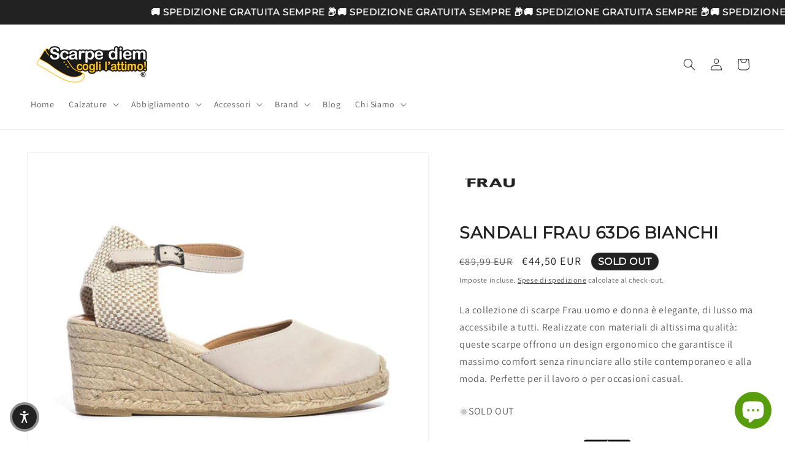

--- FILE ---
content_type: text/html; charset=utf-8
request_url: https://scarpediem.eu/products/frau-sandali-frau-63d6-bianchi-63d6-calce
body_size: 60178
content:
<!doctype html>
<html class="js" lang="it">
  <head>
    <meta charset="utf-8">
    <meta http-equiv="X-UA-Compatible" content="IE=edge">
    <meta name="viewport" content="width=device-width,initial-scale=1">
    <meta name="theme-color" content="">
    <link rel="canonical" href="https://scarpediem.eu/products/frau-sandali-frau-63d6-bianchi-63d6-calce">
    
    <!-- Google Tag Manager -->
    <script>(function(w,d,s,l,i){w[l]=w[l]||[];w[l].push({'gtm.start':
    new Date().getTime(),event:'gtm.js'});var f=d.getElementsByTagName(s)[0],
    j=d.createElement(s),dl=l!='dataLayer'?'&l='+l:'';j.async=true;j.src=
    'https://www.googletagmanager.com/gtm.js?id='+i+dl;f.parentNode.insertBefore(j,f);
    })(window,document,'script','dataLayer','GTM-5TBN6PMR');</script>
    <!-- End Google Tag Manager -->

    <!-- Hotjar Tracking Code for https://www.scarpediem.eu -->
    <script>
        (function(h,o,t,j,a,r){
            h.hj=h.hj||function(){(h.hj.q=h.hj.q||[]).push(arguments)};
            h._hjSettings={hjid:5164350,hjsv:6};
            a=o.getElementsByTagName('head')[0];
            r=o.createElement('script');r.async=1;
            r.src=t+h._hjSettings.hjid+j+h._hjSettings.hjsv;
            a.appendChild(r);
        })(window,document,'https://static.hotjar.com/c/hotjar-','.js?sv=');
    </script>
    <!-- END Hotjar Tracking Code for https://www.scarpediem.eu --><link rel="icon" type="image/png" href="//scarpediem.eu/cdn/shop/files/logo-ico.png?crop=center&height=32&v=1667387715&width=32"><link rel="preconnect" href="https://fonts.shopifycdn.com" crossorigin><title>
      Sandali Frau 63d6 BIanchi
 &ndash; scarpediem.eu</title>

    
      <meta name="description" content="La collezione di scarpe Frau uomo e donna è elegante, di lusso ma accessibile a tutti. Realizzate con materiali di altissima qualità: queste scarpe offrono un design ergonomico che garantisce il massimo comfort senza rinunciare allo stile contemporaneo e alla moda. Perfette per il lavoro o per occasioni casual.">
    

    

<meta property="og:site_name" content="scarpediem.eu">
<meta property="og:url" content="https://scarpediem.eu/products/frau-sandali-frau-63d6-bianchi-63d6-calce">
<meta property="og:title" content="Sandali Frau 63d6 BIanchi">
<meta property="og:type" content="product">
<meta property="og:description" content="La collezione di scarpe Frau uomo e donna è elegante, di lusso ma accessibile a tutti. Realizzate con materiali di altissima qualità: queste scarpe offrono un design ergonomico che garantisce il massimo comfort senza rinunciare allo stile contemporaneo e alla moda. Perfette per il lavoro o per occasioni casual."><meta property="og:image" content="http://scarpediem.eu/cdn/shop/files/image_486049b9-d9bf-4bd2-8415-7ddde59ce8a6.jpg?v=1759405156">
  <meta property="og:image:secure_url" content="https://scarpediem.eu/cdn/shop/files/image_486049b9-d9bf-4bd2-8415-7ddde59ce8a6.jpg?v=1759405156">
  <meta property="og:image:width" content="1200">
  <meta property="og:image:height" content="1200"><meta property="og:price:amount" content="44,50">
  <meta property="og:price:currency" content="EUR"><meta name="twitter:card" content="summary_large_image">
<meta name="twitter:title" content="Sandali Frau 63d6 BIanchi">
<meta name="twitter:description" content="La collezione di scarpe Frau uomo e donna è elegante, di lusso ma accessibile a tutti. Realizzate con materiali di altissima qualità: queste scarpe offrono un design ergonomico che garantisce il massimo comfort senza rinunciare allo stile contemporaneo e alla moda. Perfette per il lavoro o per occasioni casual.">


    <script src="//scarpediem.eu/cdn/shop/t/21/assets/constants.js?v=132983761750457495441728458746" defer="defer"></script>
    <script src="//scarpediem.eu/cdn/shop/t/21/assets/pubsub.js?v=158357773527763999511728458747" defer="defer"></script>
    <script src="//scarpediem.eu/cdn/shop/t/21/assets/global.js?v=152862011079830610291728458746" defer="defer"></script>
    <script src="//scarpediem.eu/cdn/shop/t/21/assets/details-disclosure.js?v=13653116266235556501728458746" defer="defer"></script>
    <script src="//scarpediem.eu/cdn/shop/t/21/assets/details-modal.js?v=25581673532751508451728458746" defer="defer"></script>
    <script src="//scarpediem.eu/cdn/shop/t/21/assets/search-form.js?v=133129549252120666541728458747" defer="defer"></script><script src="//scarpediem.eu/cdn/shop/t/21/assets/animations.js?v=88693664871331136111728458745" defer="defer"></script><script>window.performance && window.performance.mark && window.performance.mark('shopify.content_for_header.start');</script><meta name="facebook-domain-verification" content="gdxdb49x634hjx5dq4hpk67t486wv6">
<meta name="google-site-verification" content="ySR9tUJpPSAG4H1tvI8e50-pG888Jjv0m3OTKhbg3As">
<meta id="shopify-digital-wallet" name="shopify-digital-wallet" content="/67309928759/digital_wallets/dialog">
<meta name="shopify-checkout-api-token" content="ccd78b415a4b1c2bc34ac4f2df8711f2">
<meta id="in-context-paypal-metadata" data-shop-id="67309928759" data-venmo-supported="false" data-environment="production" data-locale="it_IT" data-paypal-v4="true" data-currency="EUR">
<link rel="alternate" hreflang="x-default" href="https://scarpediem.eu/products/frau-sandali-frau-63d6-bianchi-63d6-calce">
<link rel="alternate" hreflang="it" href="https://scarpediem.eu/products/frau-sandali-frau-63d6-bianchi-63d6-calce">
<link rel="alternate" hreflang="en" href="https://scarpediem.eu/en/products/frau-sandali-frau-63d6-bianchi-63d6-calce">
<link rel="alternate" type="application/json+oembed" href="https://scarpediem.eu/products/frau-sandali-frau-63d6-bianchi-63d6-calce.oembed">
<script async="async" src="/checkouts/internal/preloads.js?locale=it-IT"></script>
<link rel="preconnect" href="https://shop.app" crossorigin="anonymous">
<script async="async" src="https://shop.app/checkouts/internal/preloads.js?locale=it-IT&shop_id=67309928759" crossorigin="anonymous"></script>
<script id="apple-pay-shop-capabilities" type="application/json">{"shopId":67309928759,"countryCode":"IT","currencyCode":"EUR","merchantCapabilities":["supports3DS"],"merchantId":"gid:\/\/shopify\/Shop\/67309928759","merchantName":"scarpediem.eu","requiredBillingContactFields":["postalAddress","email","phone"],"requiredShippingContactFields":["postalAddress","email","phone"],"shippingType":"shipping","supportedNetworks":["visa","maestro","masterCard","amex"],"total":{"type":"pending","label":"scarpediem.eu","amount":"1.00"},"shopifyPaymentsEnabled":true,"supportsSubscriptions":true}</script>
<script id="shopify-features" type="application/json">{"accessToken":"ccd78b415a4b1c2bc34ac4f2df8711f2","betas":["rich-media-storefront-analytics"],"domain":"scarpediem.eu","predictiveSearch":true,"shopId":67309928759,"locale":"it"}</script>
<script>var Shopify = Shopify || {};
Shopify.shop = "scarpediemshop.myshopify.com";
Shopify.locale = "it";
Shopify.currency = {"active":"EUR","rate":"1.0"};
Shopify.country = "IT";
Shopify.theme = {"name":"scarpediem.eu 15.2.0","id":172716163396,"schema_name":"Dawn","schema_version":"15.2.0","theme_store_id":887,"role":"main"};
Shopify.theme.handle = "null";
Shopify.theme.style = {"id":null,"handle":null};
Shopify.cdnHost = "scarpediem.eu/cdn";
Shopify.routes = Shopify.routes || {};
Shopify.routes.root = "/";</script>
<script type="module">!function(o){(o.Shopify=o.Shopify||{}).modules=!0}(window);</script>
<script>!function(o){function n(){var o=[];function n(){o.push(Array.prototype.slice.apply(arguments))}return n.q=o,n}var t=o.Shopify=o.Shopify||{};t.loadFeatures=n(),t.autoloadFeatures=n()}(window);</script>
<script>
  window.ShopifyPay = window.ShopifyPay || {};
  window.ShopifyPay.apiHost = "shop.app\/pay";
  window.ShopifyPay.redirectState = null;
</script>
<script id="shop-js-analytics" type="application/json">{"pageType":"product"}</script>
<script defer="defer" async type="module" src="//scarpediem.eu/cdn/shopifycloud/shop-js/modules/v2/client.init-shop-cart-sync_dvfQaB1V.it.esm.js"></script>
<script defer="defer" async type="module" src="//scarpediem.eu/cdn/shopifycloud/shop-js/modules/v2/chunk.common_BW-OJwDu.esm.js"></script>
<script defer="defer" async type="module" src="//scarpediem.eu/cdn/shopifycloud/shop-js/modules/v2/chunk.modal_CX4jaIRf.esm.js"></script>
<script type="module">
  await import("//scarpediem.eu/cdn/shopifycloud/shop-js/modules/v2/client.init-shop-cart-sync_dvfQaB1V.it.esm.js");
await import("//scarpediem.eu/cdn/shopifycloud/shop-js/modules/v2/chunk.common_BW-OJwDu.esm.js");
await import("//scarpediem.eu/cdn/shopifycloud/shop-js/modules/v2/chunk.modal_CX4jaIRf.esm.js");

  window.Shopify.SignInWithShop?.initShopCartSync?.({"fedCMEnabled":true,"windoidEnabled":true});

</script>
<script>
  window.Shopify = window.Shopify || {};
  if (!window.Shopify.featureAssets) window.Shopify.featureAssets = {};
  window.Shopify.featureAssets['shop-js'] = {"shop-cart-sync":["modules/v2/client.shop-cart-sync_CGEUFKvL.it.esm.js","modules/v2/chunk.common_BW-OJwDu.esm.js","modules/v2/chunk.modal_CX4jaIRf.esm.js"],"init-fed-cm":["modules/v2/client.init-fed-cm_Q280f13X.it.esm.js","modules/v2/chunk.common_BW-OJwDu.esm.js","modules/v2/chunk.modal_CX4jaIRf.esm.js"],"shop-cash-offers":["modules/v2/client.shop-cash-offers_DoRGZwcj.it.esm.js","modules/v2/chunk.common_BW-OJwDu.esm.js","modules/v2/chunk.modal_CX4jaIRf.esm.js"],"shop-login-button":["modules/v2/client.shop-login-button_DMM6ww0E.it.esm.js","modules/v2/chunk.common_BW-OJwDu.esm.js","modules/v2/chunk.modal_CX4jaIRf.esm.js"],"pay-button":["modules/v2/client.pay-button_B6q2F277.it.esm.js","modules/v2/chunk.common_BW-OJwDu.esm.js","modules/v2/chunk.modal_CX4jaIRf.esm.js"],"shop-button":["modules/v2/client.shop-button_COUnjhWS.it.esm.js","modules/v2/chunk.common_BW-OJwDu.esm.js","modules/v2/chunk.modal_CX4jaIRf.esm.js"],"avatar":["modules/v2/client.avatar_BTnouDA3.it.esm.js"],"init-windoid":["modules/v2/client.init-windoid_CrSLay9H.it.esm.js","modules/v2/chunk.common_BW-OJwDu.esm.js","modules/v2/chunk.modal_CX4jaIRf.esm.js"],"init-shop-for-new-customer-accounts":["modules/v2/client.init-shop-for-new-customer-accounts_BGmSGr-t.it.esm.js","modules/v2/client.shop-login-button_DMM6ww0E.it.esm.js","modules/v2/chunk.common_BW-OJwDu.esm.js","modules/v2/chunk.modal_CX4jaIRf.esm.js"],"init-shop-email-lookup-coordinator":["modules/v2/client.init-shop-email-lookup-coordinator_BMjbsTlQ.it.esm.js","modules/v2/chunk.common_BW-OJwDu.esm.js","modules/v2/chunk.modal_CX4jaIRf.esm.js"],"init-shop-cart-sync":["modules/v2/client.init-shop-cart-sync_dvfQaB1V.it.esm.js","modules/v2/chunk.common_BW-OJwDu.esm.js","modules/v2/chunk.modal_CX4jaIRf.esm.js"],"shop-toast-manager":["modules/v2/client.shop-toast-manager_C1IUOXW7.it.esm.js","modules/v2/chunk.common_BW-OJwDu.esm.js","modules/v2/chunk.modal_CX4jaIRf.esm.js"],"init-customer-accounts":["modules/v2/client.init-customer-accounts_DyWT7tGr.it.esm.js","modules/v2/client.shop-login-button_DMM6ww0E.it.esm.js","modules/v2/chunk.common_BW-OJwDu.esm.js","modules/v2/chunk.modal_CX4jaIRf.esm.js"],"init-customer-accounts-sign-up":["modules/v2/client.init-customer-accounts-sign-up_DR74S9QP.it.esm.js","modules/v2/client.shop-login-button_DMM6ww0E.it.esm.js","modules/v2/chunk.common_BW-OJwDu.esm.js","modules/v2/chunk.modal_CX4jaIRf.esm.js"],"shop-follow-button":["modules/v2/client.shop-follow-button_C7goD_zf.it.esm.js","modules/v2/chunk.common_BW-OJwDu.esm.js","modules/v2/chunk.modal_CX4jaIRf.esm.js"],"checkout-modal":["modules/v2/client.checkout-modal_Cy_s3Hxe.it.esm.js","modules/v2/chunk.common_BW-OJwDu.esm.js","modules/v2/chunk.modal_CX4jaIRf.esm.js"],"shop-login":["modules/v2/client.shop-login_ByWJfYRH.it.esm.js","modules/v2/chunk.common_BW-OJwDu.esm.js","modules/v2/chunk.modal_CX4jaIRf.esm.js"],"lead-capture":["modules/v2/client.lead-capture_B-cWF8Yd.it.esm.js","modules/v2/chunk.common_BW-OJwDu.esm.js","modules/v2/chunk.modal_CX4jaIRf.esm.js"],"payment-terms":["modules/v2/client.payment-terms_B2vYrkY2.it.esm.js","modules/v2/chunk.common_BW-OJwDu.esm.js","modules/v2/chunk.modal_CX4jaIRf.esm.js"]};
</script>
<script>(function() {
  var isLoaded = false;
  function asyncLoad() {
    if (isLoaded) return;
    isLoaded = true;
    var urls = ["https:\/\/www.shippypro.com\/shopify-maps.js?shop=scarpediemshop.myshopify.com","https:\/\/s3.eu-west-1.amazonaws.com\/production-klarna-il-shopify-osm\/0b7fe7c4a98ef8166eeafee767bc667686567a25\/scarpediemshop.myshopify.com-1759416293323.js?shop=scarpediemshop.myshopify.com"];
    for (var i = 0; i < urls.length; i++) {
      var s = document.createElement('script');
      s.type = 'text/javascript';
      s.async = true;
      s.src = urls[i];
      var x = document.getElementsByTagName('script')[0];
      x.parentNode.insertBefore(s, x);
    }
  };
  if(window.attachEvent) {
    window.attachEvent('onload', asyncLoad);
  } else {
    window.addEventListener('load', asyncLoad, false);
  }
})();</script>
<script id="__st">var __st={"a":67309928759,"offset":3600,"reqid":"e6269cd9-6460-4956-bdc4-2f252b04196e-1769422333","pageurl":"scarpediem.eu\/products\/frau-sandali-frau-63d6-bianchi-63d6-calce","u":"e01fcc72c255","p":"product","rtyp":"product","rid":15303594148164};</script>
<script>window.ShopifyPaypalV4VisibilityTracking = true;</script>
<script id="captcha-bootstrap">!function(){'use strict';const t='contact',e='account',n='new_comment',o=[[t,t],['blogs',n],['comments',n],[t,'customer']],c=[[e,'customer_login'],[e,'guest_login'],[e,'recover_customer_password'],[e,'create_customer']],r=t=>t.map((([t,e])=>`form[action*='/${t}']:not([data-nocaptcha='true']) input[name='form_type'][value='${e}']`)).join(','),a=t=>()=>t?[...document.querySelectorAll(t)].map((t=>t.form)):[];function s(){const t=[...o],e=r(t);return a(e)}const i='password',u='form_key',d=['recaptcha-v3-token','g-recaptcha-response','h-captcha-response',i],f=()=>{try{return window.sessionStorage}catch{return}},m='__shopify_v',_=t=>t.elements[u];function p(t,e,n=!1){try{const o=window.sessionStorage,c=JSON.parse(o.getItem(e)),{data:r}=function(t){const{data:e,action:n}=t;return t[m]||n?{data:e,action:n}:{data:t,action:n}}(c);for(const[e,n]of Object.entries(r))t.elements[e]&&(t.elements[e].value=n);n&&o.removeItem(e)}catch(o){console.error('form repopulation failed',{error:o})}}const l='form_type',E='cptcha';function T(t){t.dataset[E]=!0}const w=window,h=w.document,L='Shopify',v='ce_forms',y='captcha';let A=!1;((t,e)=>{const n=(g='f06e6c50-85a8-45c8-87d0-21a2b65856fe',I='https://cdn.shopify.com/shopifycloud/storefront-forms-hcaptcha/ce_storefront_forms_captcha_hcaptcha.v1.5.2.iife.js',D={infoText:'Protetto da hCaptcha',privacyText:'Privacy',termsText:'Termini'},(t,e,n)=>{const o=w[L][v],c=o.bindForm;if(c)return c(t,g,e,D).then(n);var r;o.q.push([[t,g,e,D],n]),r=I,A||(h.body.append(Object.assign(h.createElement('script'),{id:'captcha-provider',async:!0,src:r})),A=!0)});var g,I,D;w[L]=w[L]||{},w[L][v]=w[L][v]||{},w[L][v].q=[],w[L][y]=w[L][y]||{},w[L][y].protect=function(t,e){n(t,void 0,e),T(t)},Object.freeze(w[L][y]),function(t,e,n,w,h,L){const[v,y,A,g]=function(t,e,n){const i=e?o:[],u=t?c:[],d=[...i,...u],f=r(d),m=r(i),_=r(d.filter((([t,e])=>n.includes(e))));return[a(f),a(m),a(_),s()]}(w,h,L),I=t=>{const e=t.target;return e instanceof HTMLFormElement?e:e&&e.form},D=t=>v().includes(t);t.addEventListener('submit',(t=>{const e=I(t);if(!e)return;const n=D(e)&&!e.dataset.hcaptchaBound&&!e.dataset.recaptchaBound,o=_(e),c=g().includes(e)&&(!o||!o.value);(n||c)&&t.preventDefault(),c&&!n&&(function(t){try{if(!f())return;!function(t){const e=f();if(!e)return;const n=_(t);if(!n)return;const o=n.value;o&&e.removeItem(o)}(t);const e=Array.from(Array(32),(()=>Math.random().toString(36)[2])).join('');!function(t,e){_(t)||t.append(Object.assign(document.createElement('input'),{type:'hidden',name:u})),t.elements[u].value=e}(t,e),function(t,e){const n=f();if(!n)return;const o=[...t.querySelectorAll(`input[type='${i}']`)].map((({name:t})=>t)),c=[...d,...o],r={};for(const[a,s]of new FormData(t).entries())c.includes(a)||(r[a]=s);n.setItem(e,JSON.stringify({[m]:1,action:t.action,data:r}))}(t,e)}catch(e){console.error('failed to persist form',e)}}(e),e.submit())}));const S=(t,e)=>{t&&!t.dataset[E]&&(n(t,e.some((e=>e===t))),T(t))};for(const o of['focusin','change'])t.addEventListener(o,(t=>{const e=I(t);D(e)&&S(e,y())}));const B=e.get('form_key'),M=e.get(l),P=B&&M;t.addEventListener('DOMContentLoaded',(()=>{const t=y();if(P)for(const e of t)e.elements[l].value===M&&p(e,B);[...new Set([...A(),...v().filter((t=>'true'===t.dataset.shopifyCaptcha))])].forEach((e=>S(e,t)))}))}(h,new URLSearchParams(w.location.search),n,t,e,['guest_login'])})(!0,!0)}();</script>
<script integrity="sha256-4kQ18oKyAcykRKYeNunJcIwy7WH5gtpwJnB7kiuLZ1E=" data-source-attribution="shopify.loadfeatures" defer="defer" src="//scarpediem.eu/cdn/shopifycloud/storefront/assets/storefront/load_feature-a0a9edcb.js" crossorigin="anonymous"></script>
<script crossorigin="anonymous" defer="defer" src="//scarpediem.eu/cdn/shopifycloud/storefront/assets/shopify_pay/storefront-65b4c6d7.js?v=20250812"></script>
<script data-source-attribution="shopify.dynamic_checkout.dynamic.init">var Shopify=Shopify||{};Shopify.PaymentButton=Shopify.PaymentButton||{isStorefrontPortableWallets:!0,init:function(){window.Shopify.PaymentButton.init=function(){};var t=document.createElement("script");t.src="https://scarpediem.eu/cdn/shopifycloud/portable-wallets/latest/portable-wallets.it.js",t.type="module",document.head.appendChild(t)}};
</script>
<script data-source-attribution="shopify.dynamic_checkout.buyer_consent">
  function portableWalletsHideBuyerConsent(e){var t=document.getElementById("shopify-buyer-consent"),n=document.getElementById("shopify-subscription-policy-button");t&&n&&(t.classList.add("hidden"),t.setAttribute("aria-hidden","true"),n.removeEventListener("click",e))}function portableWalletsShowBuyerConsent(e){var t=document.getElementById("shopify-buyer-consent"),n=document.getElementById("shopify-subscription-policy-button");t&&n&&(t.classList.remove("hidden"),t.removeAttribute("aria-hidden"),n.addEventListener("click",e))}window.Shopify?.PaymentButton&&(window.Shopify.PaymentButton.hideBuyerConsent=portableWalletsHideBuyerConsent,window.Shopify.PaymentButton.showBuyerConsent=portableWalletsShowBuyerConsent);
</script>
<script>
  function portableWalletsCleanup(e){e&&e.src&&console.error("Failed to load portable wallets script "+e.src);var t=document.querySelectorAll("shopify-accelerated-checkout .shopify-payment-button__skeleton, shopify-accelerated-checkout-cart .wallet-cart-button__skeleton"),e=document.getElementById("shopify-buyer-consent");for(let e=0;e<t.length;e++)t[e].remove();e&&e.remove()}function portableWalletsNotLoadedAsModule(e){e instanceof ErrorEvent&&"string"==typeof e.message&&e.message.includes("import.meta")&&"string"==typeof e.filename&&e.filename.includes("portable-wallets")&&(window.removeEventListener("error",portableWalletsNotLoadedAsModule),window.Shopify.PaymentButton.failedToLoad=e,"loading"===document.readyState?document.addEventListener("DOMContentLoaded",window.Shopify.PaymentButton.init):window.Shopify.PaymentButton.init())}window.addEventListener("error",portableWalletsNotLoadedAsModule);
</script>

<script type="module" src="https://scarpediem.eu/cdn/shopifycloud/portable-wallets/latest/portable-wallets.it.js" onError="portableWalletsCleanup(this)" crossorigin="anonymous"></script>
<script nomodule>
  document.addEventListener("DOMContentLoaded", portableWalletsCleanup);
</script>

<script id='scb4127' type='text/javascript' async='' src='https://scarpediem.eu/cdn/shopifycloud/privacy-banner/storefront-banner.js'></script><link id="shopify-accelerated-checkout-styles" rel="stylesheet" media="screen" href="https://scarpediem.eu/cdn/shopifycloud/portable-wallets/latest/accelerated-checkout-backwards-compat.css" crossorigin="anonymous">
<style id="shopify-accelerated-checkout-cart">
        #shopify-buyer-consent {
  margin-top: 1em;
  display: inline-block;
  width: 100%;
}

#shopify-buyer-consent.hidden {
  display: none;
}

#shopify-subscription-policy-button {
  background: none;
  border: none;
  padding: 0;
  text-decoration: underline;
  font-size: inherit;
  cursor: pointer;
}

#shopify-subscription-policy-button::before {
  box-shadow: none;
}

      </style>
<script id="sections-script" data-sections="header" defer="defer" src="//scarpediem.eu/cdn/shop/t/21/compiled_assets/scripts.js?v=4146"></script>
<script>window.performance && window.performance.mark && window.performance.mark('shopify.content_for_header.end');</script>


    <style data-shopify>
      @font-face {
  font-family: Assistant;
  font-weight: 400;
  font-style: normal;
  font-display: swap;
  src: url("//scarpediem.eu/cdn/fonts/assistant/assistant_n4.9120912a469cad1cc292572851508ca49d12e768.woff2") format("woff2"),
       url("//scarpediem.eu/cdn/fonts/assistant/assistant_n4.6e9875ce64e0fefcd3f4446b7ec9036b3ddd2985.woff") format("woff");
}

      @font-face {
  font-family: Assistant;
  font-weight: 700;
  font-style: normal;
  font-display: swap;
  src: url("//scarpediem.eu/cdn/fonts/assistant/assistant_n7.bf44452348ec8b8efa3aa3068825305886b1c83c.woff2") format("woff2"),
       url("//scarpediem.eu/cdn/fonts/assistant/assistant_n7.0c887fee83f6b3bda822f1150b912c72da0f7b64.woff") format("woff");
}

      
      
      @font-face {
  font-family: Montserrat;
  font-weight: 400;
  font-style: normal;
  font-display: swap;
  src: url("//scarpediem.eu/cdn/fonts/montserrat/montserrat_n4.81949fa0ac9fd2021e16436151e8eaa539321637.woff2") format("woff2"),
       url("//scarpediem.eu/cdn/fonts/montserrat/montserrat_n4.a6c632ca7b62da89c3594789ba828388aac693fe.woff") format("woff");
}


      
        :root,
        .color-background-1 {
          --color-background: 255,255,255;
        
          --gradient-background: #ffffff;
        

        

        --color-foreground: 34,34,34;
        --color-background-contrast: 191,191,191;
        --color-shadow: 34,34,34;
        --color-button: 34,34,34;
        --color-button-text: 255,255,255;
        --color-secondary-button: 255,255,255;
        --color-secondary-button-text: 34,34,34;
        --color-link: 34,34,34;
        --color-badge-foreground: 34,34,34;
        --color-badge-background: 255,255,255;
        --color-badge-border: 34,34,34;
        --payment-terms-background-color: rgb(255 255 255);
      }
      
        
        .color-background-2 {
          --color-background: 243,243,243;
        
          --gradient-background: #f3f3f3;
        

        

        --color-foreground: 34,34,34;
        --color-background-contrast: 179,179,179;
        --color-shadow: 34,34,34;
        --color-button: 34,34,34;
        --color-button-text: 243,243,243;
        --color-secondary-button: 243,243,243;
        --color-secondary-button-text: 34,34,34;
        --color-link: 34,34,34;
        --color-badge-foreground: 34,34,34;
        --color-badge-background: 243,243,243;
        --color-badge-border: 34,34,34;
        --payment-terms-background-color: rgb(243 243 243);
      }
      
        
        .color-inverse {
          --color-background: 34,34,34;
        
          --gradient-background: #222222;
        

        

        --color-foreground: 255,255,255;
        --color-background-contrast: 47,47,47;
        --color-shadow: 34,34,34;
        --color-button: 255,255,255;
        --color-button-text: 34,34,34;
        --color-secondary-button: 34,34,34;
        --color-secondary-button-text: 255,255,255;
        --color-link: 255,255,255;
        --color-badge-foreground: 255,255,255;
        --color-badge-background: 34,34,34;
        --color-badge-border: 255,255,255;
        --payment-terms-background-color: rgb(34 34 34);
      }
      
        
        .color-accent-1 {
          --color-background: 34,34,34;
        
          --gradient-background: #222222;
        

        

        --color-foreground: 255,255,255;
        --color-background-contrast: 47,47,47;
        --color-shadow: 34,34,34;
        --color-button: 255,255,255;
        --color-button-text: 34,34,34;
        --color-secondary-button: 34,34,34;
        --color-secondary-button-text: 255,255,255;
        --color-link: 255,255,255;
        --color-badge-foreground: 255,255,255;
        --color-badge-background: 34,34,34;
        --color-badge-border: 255,255,255;
        --payment-terms-background-color: rgb(34 34 34);
      }
      
        
        .color-accent-2 {
          --color-background: 255,204,0;
        
          --gradient-background: #ffcc00;
        

        

        --color-foreground: 255,255,255;
        --color-background-contrast: 128,102,0;
        --color-shadow: 34,34,34;
        --color-button: 255,255,255;
        --color-button-text: 255,204,0;
        --color-secondary-button: 255,204,0;
        --color-secondary-button-text: 255,255,255;
        --color-link: 255,255,255;
        --color-badge-foreground: 255,255,255;
        --color-badge-background: 255,204,0;
        --color-badge-border: 255,255,255;
        --payment-terms-background-color: rgb(255 204 0);
      }
      
        
        .color-scheme-d34e117e-4c6a-41ba-8e23-e946790d8959 {
          --color-background: 127,205,228;
        
          --gradient-background: #7fcde4;
        

        

        --color-foreground: 255,255,255;
        --color-background-contrast: 40,154,188;
        --color-shadow: 34,34,34;
        --color-button: 255,255,255;
        --color-button-text: 34,34,34;
        --color-secondary-button: 127,205,228;
        --color-secondary-button-text: 34,34,34;
        --color-link: 34,34,34;
        --color-badge-foreground: 255,255,255;
        --color-badge-background: 127,205,228;
        --color-badge-border: 255,255,255;
        --payment-terms-background-color: rgb(127 205 228);
      }
      
        
        .color-scheme-ad308038-65d9-4034-9f9b-1e5bce617790 {
          --color-background: 255,215,215;
        
          --gradient-background: #ffd7d7;
        

        

        --color-foreground: 34,34,34;
        --color-background-contrast: 255,88,88;
        --color-shadow: 34,34,34;
        --color-button: 34,34,34;
        --color-button-text: 255,255,255;
        --color-secondary-button: 255,215,215;
        --color-secondary-button-text: 34,34,34;
        --color-link: 34,34,34;
        --color-badge-foreground: 34,34,34;
        --color-badge-background: 255,215,215;
        --color-badge-border: 34,34,34;
        --payment-terms-background-color: rgb(255 215 215);
      }
      
        
        .color-scheme-dec6f0ac-761e-46ac-af36-e2299893d1cd {
          --color-background: 201,228,121;
        
          --gradient-background: #c9e479;
        

        

        --color-foreground: 34,34,34;
        --color-background-contrast: 147,184,37;
        --color-shadow: 34,34,34;
        --color-button: 34,34,34;
        --color-button-text: 255,255,255;
        --color-secondary-button: 201,228,121;
        --color-secondary-button-text: 34,34,34;
        --color-link: 34,34,34;
        --color-badge-foreground: 34,34,34;
        --color-badge-background: 201,228,121;
        --color-badge-border: 34,34,34;
        --payment-terms-background-color: rgb(201 228 121);
      }
      
        
        .color-scheme-47056fd6-73a3-421c-9ba6-0c447cb52c16 {
          --color-background: 255,255,255;
        
          --gradient-background: #ffffff;
        

        

        --color-foreground: 34,34,34;
        --color-background-contrast: 191,191,191;
        --color-shadow: 34,34,34;
        --color-button: 34,34,34;
        --color-button-text: 255,255,255;
        --color-secondary-button: 255,255,255;
        --color-secondary-button-text: 34,34,34;
        --color-link: 34,34,34;
        --color-badge-foreground: 34,34,34;
        --color-badge-background: 255,255,255;
        --color-badge-border: 34,34,34;
        --payment-terms-background-color: rgb(255 255 255);
      }
      
        
        .color-scheme-cb28ddca-997c-4afe-a443-db419d2cd9c2 {
          --color-background: 255,204,0;
        
          --gradient-background: #ffcc00;
        

        

        --color-foreground: 34,34,34;
        --color-background-contrast: 128,102,0;
        --color-shadow: 34,34,34;
        --color-button: 34,34,34;
        --color-button-text: 255,255,255;
        --color-secondary-button: 255,204,0;
        --color-secondary-button-text: 34,34,34;
        --color-link: 34,34,34;
        --color-badge-foreground: 34,34,34;
        --color-badge-background: 255,204,0;
        --color-badge-border: 34,34,34;
        --payment-terms-background-color: rgb(255 204 0);
      }
      
        
        .color-scheme-90bca21d-5783-4c63-965d-166e8090853e {
          --color-background: 148,182,213;
        
          --gradient-background: #94b6d5;
        

        

        --color-foreground: 34,34,34;
        --color-background-contrast: 66,119,168;
        --color-shadow: 34,34,34;
        --color-button: 255,255,255;
        --color-button-text: 34,34,34;
        --color-secondary-button: 148,182,213;
        --color-secondary-button-text: 34,34,34;
        --color-link: 34,34,34;
        --color-badge-foreground: 34,34,34;
        --color-badge-background: 148,182,213;
        --color-badge-border: 34,34,34;
        --payment-terms-background-color: rgb(148 182 213);
      }
      
        
        .color-scheme-b67698ab-441b-43cc-b1f7-eaf3229b44c3 {
          --color-background: 219,191,206;
        
          --gradient-background: #dbbfce;
        

        

        --color-foreground: 34,34,34;
        --color-background-contrast: 173,109,144;
        --color-shadow: 34,34,34;
        --color-button: 255,255,255;
        --color-button-text: 34,34,34;
        --color-secondary-button: 219,191,206;
        --color-secondary-button-text: 34,34,34;
        --color-link: 34,34,34;
        --color-badge-foreground: 34,34,34;
        --color-badge-background: 219,191,206;
        --color-badge-border: 34,34,34;
        --payment-terms-background-color: rgb(219 191 206);
      }
      
        
        .color-scheme-2481df91-5e97-4da4-8b55-ebec40d18e23 {
          --color-background: 190,22,34;
        
          --gradient-background: #be1622;
        

        

        --color-foreground: 255,255,255;
        --color-background-contrast: 76,9,14;
        --color-shadow: 34,34,34;
        --color-button: 255,255,255;
        --color-button-text: 34,34,34;
        --color-secondary-button: 190,22,34;
        --color-secondary-button-text: 34,34,34;
        --color-link: 34,34,34;
        --color-badge-foreground: 255,255,255;
        --color-badge-background: 190,22,34;
        --color-badge-border: 255,255,255;
        --payment-terms-background-color: rgb(190 22 34);
      }
      
        
        .color-scheme-e8336f93-9f03-4afe-9c8a-c587e467f66c {
          --color-background: 40,78,53;
        
          --gradient-background: #284e35;
        

        

        --color-foreground: 255,255,255;
        --color-background-contrast: 49,95,64;
        --color-shadow: 34,34,34;
        --color-button: 191,38,38;
        --color-button-text: 255,255,255;
        --color-secondary-button: 40,78,53;
        --color-secondary-button-text: 34,34,34;
        --color-link: 34,34,34;
        --color-badge-foreground: 255,255,255;
        --color-badge-background: 40,78,53;
        --color-badge-border: 255,255,255;
        --payment-terms-background-color: rgb(40 78 53);
      }
      
        
        .color-scheme-c46234ab-9f3f-4f11-abf8-d69cd791b6e0 {
          --color-background: 210,70,70;
        
          --gradient-background: #d24646;
        

        

        --color-foreground: 255,255,255;
        --color-background-contrast: 123,30,30;
        --color-shadow: 34,34,34;
        --color-button: 34,34,34;
        --color-button-text: 255,255,255;
        --color-secondary-button: 210,70,70;
        --color-secondary-button-text: 255,255,255;
        --color-link: 255,255,255;
        --color-badge-foreground: 255,255,255;
        --color-badge-background: 210,70,70;
        --color-badge-border: 255,255,255;
        --payment-terms-background-color: rgb(210 70 70);
      }
      

      body, .color-background-1, .color-background-2, .color-inverse, .color-accent-1, .color-accent-2, .color-scheme-d34e117e-4c6a-41ba-8e23-e946790d8959, .color-scheme-ad308038-65d9-4034-9f9b-1e5bce617790, .color-scheme-dec6f0ac-761e-46ac-af36-e2299893d1cd, .color-scheme-47056fd6-73a3-421c-9ba6-0c447cb52c16, .color-scheme-cb28ddca-997c-4afe-a443-db419d2cd9c2, .color-scheme-90bca21d-5783-4c63-965d-166e8090853e, .color-scheme-b67698ab-441b-43cc-b1f7-eaf3229b44c3, .color-scheme-2481df91-5e97-4da4-8b55-ebec40d18e23, .color-scheme-e8336f93-9f03-4afe-9c8a-c587e467f66c, .color-scheme-c46234ab-9f3f-4f11-abf8-d69cd791b6e0 {
        color: rgba(var(--color-foreground), 0.75);
        background-color: rgb(var(--color-background));
      }

      :root {
        --font-body-family: Assistant, sans-serif;
        --font-body-style: normal;
        --font-body-weight: 400;
        --font-body-weight-bold: 700;

        --font-heading-family: Montserrat, sans-serif;
        --font-heading-style: normal;
        --font-heading-weight: 400;

        --font-body-scale: 1.0;
        --font-heading-scale: 1.0;

        --media-padding: px;
        --media-border-opacity: 0.05;
        --media-border-width: 1px;
        --media-radius: 0px;
        --media-shadow-opacity: 0.0;
        --media-shadow-horizontal-offset: 0px;
        --media-shadow-vertical-offset: 4px;
        --media-shadow-blur-radius: 5px;
        --media-shadow-visible: 0;

        --page-width: 160rem;
        --page-width-margin: 0rem;

        --product-card-image-padding: 0.0rem;
        --product-card-corner-radius: 0.0rem;
        --product-card-text-alignment: left;
        --product-card-border-width: 0.0rem;
        --product-card-border-opacity: 0.1;
        --product-card-shadow-opacity: 0.0;
        --product-card-shadow-visible: 0;
        --product-card-shadow-horizontal-offset: 0.0rem;
        --product-card-shadow-vertical-offset: 0.4rem;
        --product-card-shadow-blur-radius: 0.5rem;

        --collection-card-image-padding: 0.0rem;
        --collection-card-corner-radius: 1.4rem;
        --collection-card-text-alignment: left;
        --collection-card-border-width: 0.0rem;
        --collection-card-border-opacity: 0.1;
        --collection-card-shadow-opacity: 0.0;
        --collection-card-shadow-visible: 0;
        --collection-card-shadow-horizontal-offset: 0.0rem;
        --collection-card-shadow-vertical-offset: 0.4rem;
        --collection-card-shadow-blur-radius: 0.5rem;

        --blog-card-image-padding: 0.0rem;
        --blog-card-corner-radius: 0.0rem;
        --blog-card-text-alignment: left;
        --blog-card-border-width: 0.0rem;
        --blog-card-border-opacity: 0.1;
        --blog-card-shadow-opacity: 0.0;
        --blog-card-shadow-visible: 0;
        --blog-card-shadow-horizontal-offset: 0.0rem;
        --blog-card-shadow-vertical-offset: 0.4rem;
        --blog-card-shadow-blur-radius: 0.5rem;

        --badge-corner-radius: 4.0rem;

        --popup-border-width: 1px;
        --popup-border-opacity: 0.1;
        --popup-corner-radius: 0px;
        --popup-shadow-opacity: 0.0;
        --popup-shadow-horizontal-offset: 0px;
        --popup-shadow-vertical-offset: 4px;
        --popup-shadow-blur-radius: 5px;

        --drawer-border-width: 1px;
        --drawer-border-opacity: 0.1;
        --drawer-shadow-opacity: 0.0;
        --drawer-shadow-horizontal-offset: 0px;
        --drawer-shadow-vertical-offset: 4px;
        --drawer-shadow-blur-radius: 5px;

        --spacing-sections-desktop: 0px;
        --spacing-sections-mobile: 0px;

        --grid-desktop-vertical-spacing: 8px;
        --grid-desktop-horizontal-spacing: 12px;
        --grid-mobile-vertical-spacing: 4px;
        --grid-mobile-horizontal-spacing: 6px;

        --text-boxes-border-opacity: 0.1;
        --text-boxes-border-width: 0px;
        --text-boxes-radius: 0px;
        --text-boxes-shadow-opacity: 0.0;
        --text-boxes-shadow-visible: 0;
        --text-boxes-shadow-horizontal-offset: 0px;
        --text-boxes-shadow-vertical-offset: 4px;
        --text-boxes-shadow-blur-radius: 5px;

        --buttons-radius: 0px;
        --buttons-radius-outset: 0px;
        --buttons-border-width: 1px;
        --buttons-border-opacity: 1.0;
        --buttons-shadow-opacity: 0.0;
        --buttons-shadow-visible: 0;
        --buttons-shadow-horizontal-offset: 0px;
        --buttons-shadow-vertical-offset: 4px;
        --buttons-shadow-blur-radius: 5px;
        --buttons-border-offset: 0px;

        --inputs-radius: 0px;
        --inputs-border-width: 1px;
        --inputs-border-opacity: 0.55;
        --inputs-shadow-opacity: 0.0;
        --inputs-shadow-horizontal-offset: 0px;
        --inputs-margin-offset: 0px;
        --inputs-shadow-vertical-offset: 4px;
        --inputs-shadow-blur-radius: 5px;
        --inputs-radius-outset: 0px;

        --variant-pills-radius: 40px;
        --variant-pills-border-width: 1px;
        --variant-pills-border-opacity: 0.55;
        --variant-pills-shadow-opacity: 0.0;
        --variant-pills-shadow-horizontal-offset: 0px;
        --variant-pills-shadow-vertical-offset: 4px;
        --variant-pills-shadow-blur-radius: 5px;
      }

      *,
      *::before,
      *::after {
        box-sizing: inherit;
      }

      html {
        box-sizing: border-box;
        font-size: calc(var(--font-body-scale) * 62.5%);
        height: 100%;
      }

      body {
        display: grid;
        grid-template-rows: auto auto 1fr auto;
        grid-template-columns: 100%;
        min-height: 100%;
        margin: 0;
        font-size: 1.5rem;
        letter-spacing: 0.06rem;
        line-height: calc(1 + 0.8 / var(--font-body-scale));
        font-family: var(--font-body-family);
        font-style: var(--font-body-style);
        font-weight: var(--font-body-weight);
      }

      @media screen and (min-width: 750px) {
        body {
          font-size: 1.6rem;
        }
      }
    </style>

    <link href="//scarpediem.eu/cdn/shop/t/21/assets/base.css?v=57424773192999426141736763588" rel="stylesheet" type="text/css" media="all" />
    <link rel="stylesheet" href="//scarpediem.eu/cdn/shop/t/21/assets/component-cart-items.css?v=123238115697927560811728458745" media="print" onload="this.media='all'"><link href="//scarpediem.eu/cdn/shop/t/21/assets/component-cart-drawer.css?v=112801333748515159671728458745" rel="stylesheet" type="text/css" media="all" />
      <link href="//scarpediem.eu/cdn/shop/t/21/assets/component-cart.css?v=164708765130180853531728458745" rel="stylesheet" type="text/css" media="all" />
      <link href="//scarpediem.eu/cdn/shop/t/21/assets/component-totals.css?v=15906652033866631521728458746" rel="stylesheet" type="text/css" media="all" />
      <link href="//scarpediem.eu/cdn/shop/t/21/assets/component-price.css?v=70172745017360139101728458746" rel="stylesheet" type="text/css" media="all" />
      <link href="//scarpediem.eu/cdn/shop/t/21/assets/component-discounts.css?v=152760482443307489271728458745" rel="stylesheet" type="text/css" media="all" />

      <link rel="preload" as="font" href="//scarpediem.eu/cdn/fonts/assistant/assistant_n4.9120912a469cad1cc292572851508ca49d12e768.woff2" type="font/woff2" crossorigin>
      

      <link rel="preload" as="font" href="//scarpediem.eu/cdn/fonts/montserrat/montserrat_n4.81949fa0ac9fd2021e16436151e8eaa539321637.woff2" type="font/woff2" crossorigin>
      
<link href="//scarpediem.eu/cdn/shop/t/21/assets/component-localization-form.css?v=170315343355214948141728458746" rel="stylesheet" type="text/css" media="all" />
      <script src="//scarpediem.eu/cdn/shop/t/21/assets/localization-form.js?v=144176611646395275351728458747" defer="defer"></script><link
        rel="stylesheet"
        href="//scarpediem.eu/cdn/shop/t/21/assets/component-predictive-search.css?v=118923337488134913561728458746"
        media="print"
        onload="this.media='all'"
      ><script>
      if (Shopify.designMode) {
        document.documentElement.classList.add('shopify-design-mode');
      }
    </script>
  <!-- BEGIN app block: shopify://apps/sami-product-labels/blocks/app-embed-block/b9b44663-5d51-4be1-8104-faedd68da8c5 --><script type="text/javascript">
  window.Samita = window.Samita || {};
  Samita.ProductLabels = Samita.ProductLabels || {};
  Samita.ProductLabels.locale  = {"shop_locale":{"locale":"it","enabled":true,"primary":true,"published":true}};
  Samita.ProductLabels.page = {title : document.title.replaceAll('"', "'"), href : window.location.href, type: "product", page_id: ""};
  Samita.ProductLabels.dataShop = Samita.ProductLabels.dataShop || {};Samita.ProductLabels.dataShop = {"install":1,"configuration":{"money_format":"€{{amount_with_comma_separator}}"},"pricing":{"plan":"GOLD","features":{"chose_product_form_collections_tag":true,"design_custom_unlimited_position":false,"design_countdown_timer_label_badge":true,"design_text_hover_label_badge":true,"label_display_product_page_first_image":true,"choose_product_variants":false,"choose_country_restriction":false,"conditions_specific_products":-1,"conditions_include_exclude_product_tag":true,"conditions_inventory_status":true,"conditions_sale_products":true,"conditions_customer_tag":true,"conditions_products_created_published":true,"conditions_set_visibility_date_time":true,"images_samples":{"collections":["free_labels","custom","suggestions_for_you","all","valentine","beauty","new","newArrival","discount","sale","comboOffers","quality","bestseller","blackFriday","newYear","free","fewLeft"]},"badges_labels_conditions":{"fields":["ALL","PRODUCTS","TITLE","TYPE","VENDOR","VARIANT_PRICE","COMPARE_PRICE","SALE_PRICE","OPTION","TAG","WEIGHT","CREATE","PUBLISH","INVENTORY","COLLECTIONS","CUSTOMER","CUSTOMER_TAG","CUSTOMER_ORDER_COUNT","CUSTOMER_TOTAL_SPENT","CUSTOMER_PURCHASE","CUSTOMER_COMPANY_NAME","PAGE","COUNTRY"]}}},"settings":{"notUseSearchFileApp":false,"general":{"maximum_condition":"3","finishActiveAppEmbed":true},"watermark":true,"translations":{"default":{"Days":"d","Hours":"h","Minutes":"m","Seconds":"s"}}},"url":"scarpediemshop.myshopify.com","api_url":"","app_url":"https://d3g7uyxz2n998u.cloudfront.net/"};Samita.ProductLabels.dataShop.configuration.money_format = "€{{amount_with_comma_separator}}";if (typeof Shopify!= "undefined" && Shopify?.theme?.role != "main") {Samita.ProductLabels.dataShop.settings.notUseSearchFileApp = false;}
  Samita.ProductLabels.theme_id =null;
  Samita.ProductLabels.products = Samita.ProductLabels.products || [];Samita.ProductLabels.product ={"id":15303594148164,"title":"Sandali Frau 63d6 BIanchi","handle":"frau-sandali-frau-63d6-bianchi-63d6-calce","description":"La collezione di scarpe Frau uomo e donna è elegante, di lusso ma accessibile a tutti. Realizzate con materiali di altissima qualità: queste scarpe offrono un design ergonomico che garantisce il massimo comfort senza rinunciare allo stile contemporaneo e alla moda. Perfette per il lavoro o per occasioni casual.","published_at":"2026-01-15T23:51:58+01:00","created_at":"2025-09-30T20:04:30+02:00","vendor":"FRAU","type":"Sandali","tags":["17-46","209380719","63D6","63D6CALCE","BRAND_FRAU","Calce","Calzature","COLORE_Calce","COLORESUPER_Scuri","Donna","FRAU","GRUPPO_Sandali","Main","MODELLO_63D6","NO","P24","PREVENDITA_NO","Primavera\/Estate","SALDI","Sandali","SCALATAGLIE_17-46","Scuri","SETTORE_Donna","SETTORE_Woman","SKU_63D6CALCE","STAGIONE_P24","SUPERGRUPPO_Calzature","TIPOCOLLEZIONE_Main","VAID_209380719","VARIANTE_CALCE","Woman"],"price":4450,"price_min":4450,"price_max":4450,"available":false,"price_varies":false,"compare_at_price":8999,"compare_at_price_min":8999,"compare_at_price_max":8999,"compare_at_price_varies":false,"variants":[{"id":55714753675588,"title":"39","option1":"39","option2":null,"option3":null,"sku":"63D6CALCE-39","requires_shipping":true,"taxable":true,"featured_image":null,"available":false,"name":"Sandali Frau 63d6 BIanchi - 39","public_title":"39","options":["39"],"price":4450,"weight":0,"compare_at_price":8999,"inventory_management":"shopify","barcode":"8052140143446","requires_selling_plan":false,"selling_plan_allocations":[]}],"images":["\/\/scarpediem.eu\/cdn\/shop\/files\/image_486049b9-d9bf-4bd2-8415-7ddde59ce8a6.jpg?v=1759405156","\/\/scarpediem.eu\/cdn\/shop\/files\/image_8c8d035a-4b49-4a89-8722-4f0368e69943.jpg?v=1759405158","\/\/scarpediem.eu\/cdn\/shop\/files\/image_81bb58ab-2129-4ef3-802e-980516fdd9bd.jpg?v=1759405161","\/\/scarpediem.eu\/cdn\/shop\/files\/image_25ca8b0d-b578-4837-a46f-48c7efbf473c.jpg?v=1759405164"],"featured_image":"\/\/scarpediem.eu\/cdn\/shop\/files\/image_486049b9-d9bf-4bd2-8415-7ddde59ce8a6.jpg?v=1759405156","options":["Taglia"],"media":[{"alt":"Sandali Frau 63d6 BIanchi 63D6CALCE FRAU","id":67736827199812,"position":1,"preview_image":{"aspect_ratio":1.0,"height":1200,"width":1200,"src":"\/\/scarpediem.eu\/cdn\/shop\/files\/image_486049b9-d9bf-4bd2-8415-7ddde59ce8a6.jpg?v=1759405156"},"aspect_ratio":1.0,"height":1200,"media_type":"image","src":"\/\/scarpediem.eu\/cdn\/shop\/files\/image_486049b9-d9bf-4bd2-8415-7ddde59ce8a6.jpg?v=1759405156","width":1200},{"alt":"Sandali Frau 63d6 BIanchi 63D6CALCE FRAU","id":67736828936516,"position":2,"preview_image":{"aspect_ratio":1.0,"height":1200,"width":1200,"src":"\/\/scarpediem.eu\/cdn\/shop\/files\/image_8c8d035a-4b49-4a89-8722-4f0368e69943.jpg?v=1759405158"},"aspect_ratio":1.0,"height":1200,"media_type":"image","src":"\/\/scarpediem.eu\/cdn\/shop\/files\/image_8c8d035a-4b49-4a89-8722-4f0368e69943.jpg?v=1759405158","width":1200},{"alt":"Sandali Frau 63d6 BIanchi 63D6CALCE FRAU","id":67736830542148,"position":3,"preview_image":{"aspect_ratio":1.0,"height":1200,"width":1200,"src":"\/\/scarpediem.eu\/cdn\/shop\/files\/image_81bb58ab-2129-4ef3-802e-980516fdd9bd.jpg?v=1759405161"},"aspect_ratio":1.0,"height":1200,"media_type":"image","src":"\/\/scarpediem.eu\/cdn\/shop\/files\/image_81bb58ab-2129-4ef3-802e-980516fdd9bd.jpg?v=1759405161","width":1200},{"alt":"Sandali Frau 63d6 BIanchi 63D6CALCE FRAU","id":67736831197508,"position":4,"preview_image":{"aspect_ratio":1.0,"height":1200,"width":1200,"src":"\/\/scarpediem.eu\/cdn\/shop\/files\/image_25ca8b0d-b578-4837-a46f-48c7efbf473c.jpg?v=1759405164"},"aspect_ratio":1.0,"height":1200,"media_type":"image","src":"\/\/scarpediem.eu\/cdn\/shop\/files\/image_25ca8b0d-b578-4837-a46f-48c7efbf473c.jpg?v=1759405164","width":1200}],"requires_selling_plan":false,"selling_plan_groups":[],"content":"La collezione di scarpe Frau uomo e donna è elegante, di lusso ma accessibile a tutti. Realizzate con materiali di altissima qualità: queste scarpe offrono un design ergonomico che garantisce il massimo comfort senza rinunciare allo stile contemporaneo e alla moda. Perfette per il lavoro o per occasioni casual."};
    Samita.ProductLabels.product.collections =[606251090244,611375055172,639847203140,625677369668,606251057476,620890685764,625797169476,650917183812,611605446980];
    Samita.ProductLabels.product.metafields = {};
    Samita.ProductLabels.product.variants = [{
          "id":55714753675588,
          "title":"39",
          "name":null,
          "compare_at_price":8999,
          "price":4450,
          "available":false,
          "weight":0,
          "sku":"63D6CALCE-39",
          "inventory_quantity":0,
          "metafields":{}
        }];if (typeof Shopify!= "undefined" && Shopify?.theme?.id == 150113354052) {Samita.ProductLabels.themeInfo = {"id":150113354052,"name":"scarpediem.eu","role":"unpublished","theme_store_id":887,"theme_name":"Dawn","theme_version":"10.0.0"};}if (typeof Shopify!= "undefined" && Shopify?.theme?.id == 151324918084) {Samita.ProductLabels.themeInfo = {"id":151324918084,"name":"scarpediem.eu 11","role":"unpublished","theme_store_id":887,"theme_name":"Dawn","theme_version":"11.0.0"};}if (typeof Shopify!= "undefined" && Shopify?.theme?.id == 154779877700) {Samita.ProductLabels.themeInfo = {"id":154779877700,"name":"scarpediem.eu 12.0.0","role":"unpublished","theme_store_id":887,"theme_name":"Dawn","theme_version":"12.0.0"};}if (typeof Shopify!= "undefined" && Shopify?.theme?.id == 159324995908) {Samita.ProductLabels.themeInfo = {"id":159324995908,"name":"scarpediem.eu 13.0.1","role":"main","theme_store_id":887,"theme_name":"Dawn","theme_version":"13.0.1"};}if (typeof Shopify!= "undefined" && Shopify?.theme?.id == 172716163396) {Samita.ProductLabels.themeInfo = {"id":172716163396,"name":"scarpediem.eu 15.2.0","role":"main","theme_store_id":887,"theme_name":"Dawn","theme_version":"15.2.0"};}if (typeof Shopify!= "undefined" && Shopify?.theme?.id == 150113354052) {Samita.ProductLabels.theme = {"selectors":{"product":{"elementSelectors":[".product",".Product",".product-detail",".product-page-container","#ProductSection-product-template","#shopify-section-product-template",".product",".product-main",".grid",".grid.product-single","#__pf",".gfqv-product-wrapper",".ga-product",".t4s-container",".gCartItem, .flexRow.noGutter, .cart__row, .line-item, .cart-item, .cart-row, .CartItem, .cart-line-item, .cart-table tbody tr, .container-indent table tbody tr"],"notShowCustomBlocks":".variant-swatch__item,.fera-productReviews-review,share-button","link":"[samitaPL-product-link], a.product-block__link[href*=\"/products/\"], a.indiv-product__link[href*=\"/products/\"], a.thumbnail__link[href*=\"/products/\"], a.product-item__link[href*=\"/products/\"], a.product-card__link[href*=\"/products/\"], a.product-card-link[href*=\"/products/\"], a.product-block__image__link[href*=\"/products/\"], a.stretched-link[href*=\"/products/\"], a.grid-product__link[href*=\"/products/\"], a.product-grid-item--link[href*=\"/products/\"], a.product-link[href*=\"/products/\"], a.product__link[href*=\"/products/\"], a.full-unstyled-link[href*=\"/products/\"], a.grid-item__link[href*=\"/products/\"], a.grid-product__link[href*=\"/products/\"], a[data-product-page-link][href*=\"/products/\"], a[href*=\"/products/\"]:not(.logo-bar__link,.ButtonGroup__Item.Button,.menu-promotion__link,.site-nav__link,.mobile-nav__link,.hero__sidebyside-image-link,.announcement-link,.breadcrumbs-list__link,.single-level-link,.d-none)","signal":"[data-product-handle], [data-product-id]","notSignal":":not([data-section-id=\"product-recommendations\"],[data-section-type=\"product-recommendations\"],#product-area,#looxReviews)","priceSelectors":[".trans-money","#ProductPrice-product-template",".product-block--price",".price-list","#ProductPrice",".product-price",".product__price—reg","#productPrice-product-template",".product__current-price",".product-thumb-caption-price-current",".product-item-caption-price-current",".grid-product__price,.product__price","span.price","span.product-price",".productitem--price",".product-pricing","div.price","span.money",".product-item__price",".product-list-item-price","p.price",".product-meta__prices","div.product-price","span#price",".price.money","h3.price","a.price",".price-area",".product-item-price",".pricearea",".collectionGrid .collectionBlock-info > p","#ComparePrice",".product--price-wrapper",".product-page--price-wrapper",".color--shop-accent.font-size--s.t--meta.f--main",".ComparePrice",".ProductPrice",".prodThumb .title span:last-child",".price",".product-single__price-product-template",".product-info-price",".price-money",".prod-price","#price-field",".product-grid--price",".prices,.pricing","#product-price",".money-styling",".compare-at-price",".product-item--price",".card__price",".product-card__price",".product-price__price",".product-item__price-wrapper",".product-single__price",".grid-product__price-wrap","a.grid-link p.grid-link__meta",".product__prices","#comparePrice-product-template","dl[class*=\"price\"]","div[class*=\"price\"]",".gl-card-pricing",".ga-product_price-container"],"titleSelectors":[".prod-title",".product-block--title",".product-info__title",".product-thumbnail__title",".product-card__title","div.product__title",".card__heading.h5",".cart-item__name.h4",".spf-product-card__title.h4",".gl-card-title",".ga-product_title"],"imageSelectors":["modal-opener img",".media > img",".product__media > img","img.cart-item__image",".motion-reduce",".image__inner img",".snize-thumbnail",".zoomImg",".spf-product-card__image",".boost-pfs-filter-product-item-main-image",".pwzrswiper-slide > img",".product__image-wrapper img",".grid__image-ratio",".product__media img",".AspectRatio > img",".product__media img",".rimage-wrapper > img",".ProductItem__Image",".img-wrapper img",".product-card__image-wrapper > .product-card__image",".ga-products_image img",".image__container",".image-wrap .grid-product__image",".boost-sd__product-image img",".box-ratio > img",".image-cell img.card__image","img[src*=\"cdn.shopify.com\"][src*=\"/products/\"]","img[srcset*=\"cdn.shopify.com\"][srcset*=\"/products/\"]","img[data-srcset*=\"cdn.shopify.com\"][data-srcset*=\"/products/\"]","img[data-src*=\"cdn.shopify.com\"][data-src*=\"/products/\"]","img[data-srcset*=\"cdn.shopify.com\"][data-srcset*=\"/products/\"]","img[srcset*=\"cdn.shopify.com\"][src*=\"no-image\"]",".product-card__image > img",".product-image-main .image-wrap",".grid-product__image",".media > img","img[srcset*=\"cdn/shop/products/\"]","[data-bgset*=\"cdn.shopify.com\"][data-bgset*=\"/products/\"] > [data-bgset*=\"cdn.shopify.com\"][data-bgset*=\"/products/\"]","[data-bgset*=\"cdn.shopify.com\"][data-bgset*=\"/products/\"]","img[src*=\"cdn.shopify.com\"][src*=\"no-image\"]","img[src*=\"cdn/shop/products/\"]",".ga-product_image",".gfqv-product-image"],"media":".card__inner,.spf-product-card__inner","soldOutBadge":".tag.tag--rectangle, .grid-product__tag--sold-out","paymentButton":".shopify-payment-button, .product-form--smart-payment-buttons, .lh-wrap-buynow, .wx-checkout-btn","formSelectors":["form.product-form","form.product_form","form.t4s-form__product",".product-single__form",".shopify-product-form","#shopify-section-product-template form[action*=\"/cart/add\"]","form[action*=\"/cart/add\"]:not(.form-card)",".ga-products-table li.ga-product",".pf-product-form"],"variantActivator":".product__swatches [data-swatch-option], .swatch-view-item, variant-radios input, .swatch__container .swatch__option, .gf_swatches .gf_swatch, .product-form__controls-group-options select, ul.clickyboxes li, .pf-variant-select, ul.swatches-select li, .product-options__value, .form-check-swatch, button.btn.swatch select.product__variant, .pf-container a, button.variant.option, ul.js-product__variant--container li, .variant-input, .product-variant > ul > li  ,.input--dropdown, .HorizontalList > li, .product-single__swatch__item, .globo-swatch-list ul.value > .select-option, .form-swatch-item, .selector-wrapper select, select.pf-input, ul.swatches-select > li.nt-swatch.swatch_pr_item, ul.gfqv-swatch-values > li, .lh-swatch-select, .swatch-image, .variant-image-swatch, #option-size, .selector-wrapper .replaced, .regular-select-content > .regular-select-item, .radios--input, ul.swatch-view > li > .swatch-selector ,.single-option-selector, .swatch-element input, [data-product-option], .single-option-selector__radio, [data-index^=\"option\"], .SizeSwatchList input, .swatch-panda input[type=radio], .swatch input, .swatch-element input[type=radio], select[id*=\"product-select-\"], select[id|=\"product-select-option\"], [id|=\"productSelect-product\"], [id|=\"ProductSelect-option\"],select[id|=\"product-variants-option\"],select[id|=\"sca-qv-product-selected-option\"],select[id*=\"product-variants-\"],select[id|=\"product-selectors-option\"],select[id|=\"variant-listbox-option\"],select[id|=\"id-option\"],select[id|=\"SingleOptionSelector\"], .variant-input-wrap input, [data-action=\"select-value\"]","variant":".variant-selection__variants, .product-variant-id, .product-form__variants, .ga-product_variant_select, select[name=\"id\"], input[name=\"id\"], .qview-variants > select, select[name=\"id[]\"]","variantIdByAttribute":"swatch-current-variant","quantity":".gInputElement, [name=\"qty\"], [name=\"quantity\"]","quantityWrapper":"#Quantity, input.quantity-selector.quantity-input, [data-quantity-input-wrapper], .product-form__quantity-selector, .product-form__item--quantity, .ProductForm__QuantitySelector, .quantity-product-template, .product-qty, .qty-selection, .product__quantity, .js-qty__num","productAddToCartBtnSelectors":[".product-form__cart-submit",".add-to-cart-btn",".product__add-to-cart-button","#AddToCart--product-template","#addToCart","#AddToCart-product-template","#AddToCart",".add_to_cart",".product-form--atc-button","#AddToCart-product",".AddtoCart","button.btn-addtocart",".product-submit","[name=\"add\"]","[type=\"submit\"]",".product-form__add-button",".product-form--add-to-cart",".btn--add-to-cart",".button-cart",".action-button > .add-to-cart","button.btn--tertiary.add-to-cart",".form-actions > button.button",".gf_add-to-cart",".zend_preorder_submit_btn",".gt_button",".wx-add-cart-btn",".previewer_add-to-cart_btn > button",".qview-btn-addtocart",".ProductForm__AddToCart",".button--addToCart","#AddToCartDesk","[data-pf-type=\"ProductATC\"]"],"customAddEl":{"productPageSameLevel":true,"collectionPageSameLevel":true,"cartPageSameLevel":false},"cart":{"buttonOpenCartDrawer":"","drawerForm":".ajax-cart__form, #CartDrawer-Form, #cart , #theme-ajax-cart, form[action*=\"/cart\"]:not([action*=\"/cart/add\"]):not([hidden])","form":"body","rowSelectors":["gCartItem","flexRow.noGutter","cart__row","line-item","cart-item","cart-row","CartItem","cart-line-item","cart-table tbody tr","container-indent table tbody tr"],"price":"td.cart-item__details > div.product-option"},"collection":{"positionBadgeImageWrapper":"","positionBadgeTitleWrapper":"","positionBadgePriceWrapper":"","notElClass":["cart-item","samitaPL-card-list","boost-sd__cart-body","productGrid","Cart__ItemList","minicart-list-prd","mini-cart-item","mini-cart__line-item-list","cart-items","grid","products","ajax-cart__form","hero__link","collection__page-products","cc-filters-results","footer-sect","collection-grid","card-list","page-width","collection-template","mobile-nav__sublist","product-grid","site-nav__dropdown","search__results","product-recommendations"]},"quickView":{"activator":"a.quickview-icon.quickview, .qv-icon, .previewer-button, .sca-qv-button, .product-item__action-button[data-action=\"open-modal\"], .boost-pfs-quickview-btn, .collection-product[data-action=\"show-product\"], button.product-item__quick-shop-button, .product-item__quick-shop-button-wrapper, .open-quick-view, .product-item__action-button[data-action=\"open-modal\"], .tt-btn-quickview, .product-item-quick-shop .available, .quickshop-trigger, .productitem--action-trigger:not(.productitem--action-atc), .quick-product__btn, .thumbnail, .quick_shop, a.sca-qv-button, .overlay, .quick-view, .open-quick-view, [data-product-card-link], a[rel=\"quick-view\"], a.quick-buy, div.quickview-button > a, .block-inner a.more-info, .quick-shop-modal-trigger, a.quick-view-btn, a.spo-quick-view, div.quickView-button, a.product__label--quick-shop, span.trigger-quick-view, a.act-quickview-button, a.product-modal, [data-quickshop-full], [data-quickshop-slim], [data-quickshop-trigger]","productForm":".qv-form, .qview-form, .description-wrapper_content, .wx-product-wrapper, #sca-qv-add-item-form, .product-form, #boost-pfs-quickview-cart-form, .product.preview .shopify-product-form, .product-details__form, .gfqv-product-form, #ModalquickView form#modal_quick_view, .quick-shop-modal form[action*=\"/cart/add\"], #quick-shop-modal form[action*=\"/cart/add\"], .white-popup.quick-view form[action*=\"/cart/add\"], .quick-view form[action*=\"/cart/add\"], [id*=\"QuickShopModal-\"] form[action*=\"/cart/add\"], .quick-shop.active form[action*=\"/cart/add\"], .quick-view-panel form[action*=\"/cart/add\"], .content.product.preview form[action*=\"/cart/add\"], .quickView-wrap form[action*=\"/cart/add\"], .quick-modal form[action*=\"/cart/add\"], #colorbox form[action*=\"/cart/add\"], .product-quick-view form[action*=\"/cart/add\"], .quickform, .modal--quickshop-full, .modal--quickshop form[action*=\"/cart/add\"], .quick-shop-form, .fancybox-inner form[action*=\"/cart/add\"], #quick-view-modal form[action*=\"/cart/add\"], [data-product-modal] form[action*=\"/cart/add\"], .modal--quick-shop.modal--is-active form[action*=\"/cart/add\"]","appVariantActivator":".previewer_options","appVariantSelector":".full_info, [data-behavior=\"previewer_link\"]","appButtonClass":["sca-qv-cartbtn","qview-btn","btn--fill btn--regular"]}}},"integrateApps":["globo.relatedproduct.loaded","globoFilterQuickviewRenderCompleted","globoFilterRenderSearchCompleted","globoFilterRenderCompleted","shopify:block:select","collectionUpdate"],"theme_store_id":887,"theme_name":"Dawn"};}if (typeof Shopify!= "undefined" && Shopify?.theme?.id == 151324918084) {Samita.ProductLabels.theme = {"selectors":{"product":{"elementSelectors":[".product",".Product",".product-detail",".product-page-container","#ProductSection-product-template","#shopify-section-product-template",".product",".product-main",".grid",".grid.product-single","#__pf",".gfqv-product-wrapper",".ga-product",".t4s-container",".gCartItem, .flexRow.noGutter, .cart__row, .line-item, .cart-item, .cart-row, .CartItem, .cart-line-item, .cart-table tbody tr, .container-indent table tbody tr"],"notShowCustomBlocks":".variant-swatch__item,.fera-productReviews-review,share-button","link":"[samitaPL-product-link], a.product-block__link[href*=\"/products/\"], a.indiv-product__link[href*=\"/products/\"], a.thumbnail__link[href*=\"/products/\"], a.product-item__link[href*=\"/products/\"], a.product-card__link[href*=\"/products/\"], a.product-card-link[href*=\"/products/\"], a.product-block__image__link[href*=\"/products/\"], a.stretched-link[href*=\"/products/\"], a.grid-product__link[href*=\"/products/\"], a.product-grid-item--link[href*=\"/products/\"], a.product-link[href*=\"/products/\"], a.product__link[href*=\"/products/\"], a.full-unstyled-link[href*=\"/products/\"], a.grid-item__link[href*=\"/products/\"], a.grid-product__link[href*=\"/products/\"], a[data-product-page-link][href*=\"/products/\"], a[href*=\"/products/\"]:not(.logo-bar__link,.ButtonGroup__Item.Button,.menu-promotion__link,.site-nav__link,.mobile-nav__link,.hero__sidebyside-image-link,.announcement-link,.breadcrumbs-list__link,.single-level-link,.d-none,.icon-twitter,.icon-facebook,.icon-pinterest,#btn,.list-menu__item.link.link--tex,.btnProductQuickview)","signal":"[data-product-handle], [data-product-id]","notSignal":":not([data-section-id=\"product-recommendations\"],[data-section-type=\"product-recommendations\"],#product-area,#looxReviews)","priceSelectors":[".trans-money","#ProductPrice-product-template",".product-block--price",".price-list","#ProductPrice",".product-price",".product__price—reg","#productPrice-product-template",".product__current-price",".product-thumb-caption-price-current",".product-item-caption-price-current",".grid-product__price,.product__price","span.price","span.product-price",".productitem--price",".product-pricing","div.price","span.money",".product-item__price",".product-list-item-price","p.price",".product-meta__prices","div.product-price","span#price",".price.money","h3.price","a.price",".price-area",".product-item-price",".pricearea",".collectionGrid .collectionBlock-info > p","#ComparePrice",".product--price-wrapper",".product-page--price-wrapper",".color--shop-accent.font-size--s.t--meta.f--main",".ComparePrice",".ProductPrice",".prodThumb .title span:last-child",".price",".product-single__price-product-template",".product-info-price",".price-money",".prod-price","#price-field",".product-grid--price",".prices,.pricing","#product-price",".money-styling",".compare-at-price",".product-item--price",".card__price",".product-card__price",".product-price__price",".product-item__price-wrapper",".product-single__price",".grid-product__price-wrap","a.grid-link p.grid-link__meta",".product__prices","#comparePrice-product-template","dl[class*=\"price\"]","div[class*=\"price\"]",".gl-card-pricing",".ga-product_price-container"],"titleSelectors":[".prod-title",".product-block--title",".product-info__title",".product-thumbnail__title",".product-card__title","div.product__title",".card__heading.h5",".cart-item__name.h4",".spf-product-card__title.h4",".gl-card-title",".ga-product_title"],"imageSelectors":["modal-opener img",".media > img",".product__media > img","img.cart-item__image","img.motion-reduce",".image__inner img",".snize-thumbnail",".zoomImg",".spf-product-card__image",".boost-pfs-filter-product-item-main-image",".pwzrswiper-slide > img",".product__image-wrapper img",".grid__image-ratio",".product__media img",".AspectRatio > img",".product__media img",".rimage-wrapper > img",".ProductItem__Image",".img-wrapper img",".product-card__image-wrapper > .product-card__image",".ga-products_image img",".image__container",".image-wrap .grid-product__image",".boost-sd__product-image img",".box-ratio > img",".image-cell img.card__image","img[src*=\"cdn.shopify.com\"][src*=\"/products/\"]","img[srcset*=\"cdn.shopify.com\"][srcset*=\"/products/\"]","img[data-srcset*=\"cdn.shopify.com\"][data-srcset*=\"/products/\"]","img[data-src*=\"cdn.shopify.com\"][data-src*=\"/products/\"]","img[data-srcset*=\"cdn.shopify.com\"][data-srcset*=\"/products/\"]","img[srcset*=\"cdn.shopify.com\"][src*=\"no-image\"]",".product-card__image > img",".product-image-main .image-wrap",".grid-product__image",".media > img","img[srcset*=\"cdn/shop/products/\"]","[data-bgset*=\"cdn.shopify.com\"][data-bgset*=\"/products/\"] > [data-bgset*=\"cdn.shopify.com\"][data-bgset*=\"/products/\"]","[data-bgset*=\"cdn.shopify.com\"][data-bgset*=\"/products/\"]","img[src*=\"cdn.shopify.com\"][src*=\"no-image\"]","img[src*=\"cdn/shop/products/\"]",".ga-product_image",".gfqv-product-image"],"media":".card__inner,.spf-product-card__inner","soldOutBadge":".tag.tag--rectangle, .grid-product__tag--sold-out","paymentButton":".shopify-payment-button, .product-form--smart-payment-buttons, .lh-wrap-buynow, .wx-checkout-btn","formSelectors":["form.product-form","form.product_form","form.t4s-form__product",".product-single__form",".shopify-product-form","#shopify-section-product-template form[action*=\"/cart/add\"]","form[action*=\"/cart/add\"]:not(.form-card)",".ga-products-table li.ga-product",".pf-product-form"],"variantActivator":".product__swatches [data-swatch-option], .swatch-view-item, variant-radios input, .swatch__container .swatch__option, .gf_swatches .gf_swatch, .product-form__controls-group-options select, ul.clickyboxes li, .pf-variant-select, ul.swatches-select li, .product-options__value, .form-check-swatch, button.btn.swatch select.product__variant, .pf-container a, button.variant.option, ul.js-product__variant--container li, .variant-input, .product-variant > ul > li  ,.input--dropdown, .HorizontalList > li, .product-single__swatch__item, .globo-swatch-list ul.value > .select-option, .form-swatch-item, .selector-wrapper select, select.pf-input, ul.swatches-select > li.nt-swatch.swatch_pr_item, ul.gfqv-swatch-values > li, .lh-swatch-select, .swatch-image, .variant-image-swatch, #option-size, .selector-wrapper .replaced, .regular-select-content > .regular-select-item, .radios--input, ul.swatch-view > li > .swatch-selector ,.single-option-selector, .swatch-element input, [data-product-option], .single-option-selector__radio, [data-index^=\"option\"], .SizeSwatchList input, .swatch-panda input[type=radio], .swatch input, .swatch-element input[type=radio], select[id*=\"product-select-\"], select[id|=\"product-select-option\"], [id|=\"productSelect-product\"], [id|=\"ProductSelect-option\"],select[id|=\"product-variants-option\"],select[id|=\"sca-qv-product-selected-option\"],select[id*=\"product-variants-\"],select[id|=\"product-selectors-option\"],select[id|=\"variant-listbox-option\"],select[id|=\"id-option\"],select[id|=\"SingleOptionSelector\"], .variant-input-wrap input, [data-action=\"select-value\"]","variant":".variant-selection__variants, .product-variant-id, .product-form__variants, .ga-product_variant_select, select[name=\"id\"], input[name=\"id\"], .qview-variants > select, select[name=\"id[]\"]","variantIdByAttribute":"swatch-current-variant","quantity":".gInputElement, [name=\"qty\"], [name=\"quantity\"]","quantityWrapper":"#Quantity, input.quantity-selector.quantity-input, [data-quantity-input-wrapper], .product-form__quantity-selector, .product-form__item--quantity, .ProductForm__QuantitySelector, .quantity-product-template, .product-qty, .qty-selection, .product__quantity, .js-qty__num","productAddToCartBtnSelectors":[".product-form__cart-submit",".add-to-cart-btn",".product__add-to-cart-button","#AddToCart--product-template","#addToCart","#AddToCart-product-template","#AddToCart",".add_to_cart",".product-form--atc-button","#AddToCart-product",".AddtoCart","button.btn-addtocart",".product-submit","[name=\"add\"]","[type=\"submit\"]",".product-form__add-button",".product-form--add-to-cart",".btn--add-to-cart",".button-cart",".action-button > .add-to-cart","button.btn--tertiary.add-to-cart",".form-actions > button.button",".gf_add-to-cart",".zend_preorder_submit_btn",".gt_button",".wx-add-cart-btn",".previewer_add-to-cart_btn > button",".qview-btn-addtocart",".ProductForm__AddToCart",".button--addToCart","#AddToCartDesk","[data-pf-type=\"ProductATC\"]"],"customAddEl":{"productPageSameLevel":true,"collectionPageSameLevel":true,"cartPageSameLevel":false},"cart":{"buttonOpenCartDrawer":"","drawerForm":".ajax-cart__form, #CartDrawer-Form, #cart , #theme-ajax-cart, form[action*=\"/cart\"]:not([action*=\"/cart/add\"]):not([hidden])","form":"body","rowSelectors":["gCartItem","flexRow.noGutter","cart__row","line-item","cart-item","cart-row","CartItem","cart-line-item","cart-table tbody tr","container-indent table tbody tr"],"price":"td.cart-item__details > div.product-option"},"collection":{"positionBadgeImageWrapper":"","positionBadgeTitleWrapper":"","positionBadgePriceWrapper":"","notElClass":["cart-item","samitaPL-card-list","cart-items-con","boost-pfs-search-suggestion-group","collection","pf-slide","boost-sd__cart-body","boost-sd__product-list","snize-search-results-content","productGrid","cartitems--list","Cart__ItemList","minicart-list-prd","mini-cart-item","mini-cart__line-item-list","cart-items","grid","products","ajax-cart__form","hero__link","collection__page-products","cc-filters-results","footer-sect","collection-grid","card-list","page-width","collection-template","mobile-nav__sublist","product-grid","site-nav__dropdown","search__results","product-recommendations"]},"quickView":{"activator":"a.quickview-icon.quickview, .qv-icon, .previewer-button, .sca-qv-button, .product-item__action-button[data-action=\"open-modal\"], .boost-pfs-quickview-btn, .collection-product[data-action=\"show-product\"], button.product-item__quick-shop-button, .product-item__quick-shop-button-wrapper, .open-quick-view, .product-item__action-button[data-action=\"open-modal\"], .tt-btn-quickview, .product-item-quick-shop .available, .quickshop-trigger, .productitem--action-trigger:not(.productitem--action-atc), .quick-product__btn, .thumbnail, .quick_shop, a.sca-qv-button, .overlay, .quick-view, .open-quick-view, [data-product-card-link], a[rel=\"quick-view\"], a.quick-buy, div.quickview-button > a, .block-inner a.more-info, .quick-shop-modal-trigger, a.quick-view-btn, a.spo-quick-view, div.quickView-button, a.product__label--quick-shop, span.trigger-quick-view, a.act-quickview-button, a.product-modal, [data-quickshop-full], [data-quickshop-slim], [data-quickshop-trigger]","productForm":".qv-form, .qview-form, .description-wrapper_content, .wx-product-wrapper, #sca-qv-add-item-form, .product-form, #boost-pfs-quickview-cart-form, .product.preview .shopify-product-form, .product-details__form, .gfqv-product-form, #ModalquickView form#modal_quick_view, .quick-shop-modal form[action*=\"/cart/add\"], #quick-shop-modal form[action*=\"/cart/add\"], .white-popup.quick-view form[action*=\"/cart/add\"], .quick-view form[action*=\"/cart/add\"], [id*=\"QuickShopModal-\"] form[action*=\"/cart/add\"], .quick-shop.active form[action*=\"/cart/add\"], .quick-view-panel form[action*=\"/cart/add\"], .content.product.preview form[action*=\"/cart/add\"], .quickView-wrap form[action*=\"/cart/add\"], .quick-modal form[action*=\"/cart/add\"], #colorbox form[action*=\"/cart/add\"], .product-quick-view form[action*=\"/cart/add\"], .quickform, .modal--quickshop-full, .modal--quickshop form[action*=\"/cart/add\"], .quick-shop-form, .fancybox-inner form[action*=\"/cart/add\"], #quick-view-modal form[action*=\"/cart/add\"], [data-product-modal] form[action*=\"/cart/add\"], .modal--quick-shop.modal--is-active form[action*=\"/cart/add\"]","appVariantActivator":".previewer_options","appVariantSelector":".full_info, [data-behavior=\"previewer_link\"]","appButtonClass":["sca-qv-cartbtn","qview-btn","btn--fill btn--regular"]}}},"integrateApps":["globo.relatedproduct.loaded","globoFilterQuickviewRenderCompleted","globoFilterRenderSearchCompleted","globoFilterRenderCompleted","shopify:block:select","collectionUpdate"],"theme_store_id":887,"theme_name":"Dawn"};}if (typeof Shopify!= "undefined" && Shopify?.theme?.id == 154779877700) {Samita.ProductLabels.theme = {"selectors":{"product":{"elementSelectors":[".product",".featured-product",".product-detail",".product-page-container","#ProductSection-product-template","#shopify-section-product-template",".product:not(.featured-product,.slick-slide)",".product-main",".grid:not(.product-grid,.sf-grid,.featured-product)",".grid.product-single","#__pf",".gfqv-product-wrapper",".ga-product",".t4s-container",".gCartItem, .flexRow.noGutter, .cart__row, .line-item, .cart-item, .cart-row, .CartItem, .cart-line-item, .cart-table tbody tr, .container-indent table tbody tr"],"notShowCustomBlocks":".variant-swatch__item,.fera-productReviews-review,share-button,.hdt-variant-picker,.col-story-block","link":"[samitaPL-product-link], h3[data-href*=\"/products/\"], div[data-href*=\"/products/\"], a.product-block__link[href*=\"/products/\"], a.indiv-product__link[href*=\"/products/\"], a.thumbnail__link[href*=\"/products/\"], a.product-item__link[href*=\"/products/\"], a.product-card__link[href*=\"/products/\"], a.product-card-link[href*=\"/products/\"], a.product-block__image__link[href*=\"/products/\"], a.stretched-link[href*=\"/products/\"], a.grid-product__link[href*=\"/products/\"], a.product-grid-item--link[href*=\"/products/\"], a.product-link[href*=\"/products/\"], a.product__link[href*=\"/products/\"], a.full-unstyled-link[href*=\"/products/\"], a.grid-item__link[href*=\"/products/\"], a.grid-product__link[href*=\"/products/\"], a[data-product-page-link][href*=\"/products/\"], a[href*=\"/products/\"]:not(.logo-bar__link,.ButtonGroup__Item.Button,.menu-promotion__link,.site-nav__link,.mobile-nav__link,.hero__sidebyside-image-link,.announcement-link,.breadcrumbs-list__link,.single-level-link,.d-none,.icon-twitter,.icon-facebook,.icon-pinterest,#btn,.list-menu__item.link.link--tex,.btnProductQuickview,.index-banner-slides-each,.global-banner-switch,.sub-nav-item-link,.announcement-bar__link,.Carousel__Cell,.Heading,.facebook,.twitter,.pinterest,.loyalty-redeem-product-title,.breadcrumbs__link,.btn-slide,.h2m-menu-item-inner--sub)","signal":"[data-product-handle], [data-product-id]","notSignal":":not([data-section-id=\"product-recommendations\"],[data-section-type=\"product-recommendations\"],#product-area,#looxReviews)","priceSelectors":[".trans-money",".samita-price",".product-block--price",".price-list","#ProductPrice",".product-price",".product__price—reg","#productPrice-product-template",".product__current-price",".product-thumb-caption-price-current",".product-item-caption-price-current",".grid-product__price,.product__price","span.price","span.product-price",".productitem--price",".product-pricing","div.price","span.money",".product-item__price",".product-list-item-price","p.price",".product-meta__prices","div.product-price","span#price",".price.money","h3.price","a.price",".price-area",".product-item-price",".pricearea",".collectionGrid .collectionBlock-info > p","#ComparePrice",".product--price-wrapper",".product-page--price-wrapper",".color--shop-accent.font-size--s.t--meta.f--main",".ComparePrice",".ProductPrice",".prodThumb .title span:last-child",".price",".product-single__price-product-template",".product-info-price",".price-money",".prod-price","#price-field",".product-grid--price",".prices,.pricing","#product-price",".money-styling",".compare-at-price",".product-item--price",".card__price",".product-card__price",".product-price__price",".product-item__price-wrapper",".product-single__price",".grid-product__price-wrap","a.grid-link p.grid-link__meta",".product__prices","#comparePrice-product-template","dl[class*=\"price\"]","div[class*=\"price\"]",".gl-card-pricing",".ga-product_price-container"],"titleSelectors":[".product__title",".product-card__name",".product-info__title",".product-thumbnail__title",".product-card__title","div.product__title",".card__heading.h5",".cart-item__name.h4",".spf-product-card__title.h4",".gl-card-title",".ga-product_title"],"imageSelectors":[".pwzrswiper-slide img",".spf-product-card__image-wrapper img",".media img",".pwzrswiper-slide img",".product__media img",".slider-banner-image.slick-active img",".pmslider-slide--inner img",".grid-view-item__image-wrapper img",".slick-track img",".rondell-item-crop img","modal-opener img",".media > img",".product__media > img","img.cart-item__image","img.motion-reduce",".product__media img",".rimage-wrapper > img",".ProductItem__Image",".img-wrapper img",".aspect-ratio img",".product-card__image-wrapper > .product-card__image",".ga-products_image img",".image__container",".image-wrap .grid-product__image",".boost-sd__product-image img",".box-ratio > img",".image-cell img.card__image","img[src*=\"cdn.shopify.com\"][src*=\"/products/\"]","img[srcset*=\"cdn.shopify.com\"][srcset*=\"/products/\"]","img[data-srcset*=\"cdn.shopify.com\"][data-srcset*=\"/products/\"]","img[data-src*=\"cdn.shopify.com\"][data-src*=\"/products/\"]","img[data-srcset*=\"cdn.shopify.com\"][data-srcset*=\"/products/\"]","img[srcset*=\"cdn.shopify.com\"][src*=\"no-image\"]",".product-card__image > img",".product-image-main .image-wrap",".grid-product__image",".media > img","img[srcset*=\"cdn/shop/products/\"]","[data-bgset*=\"cdn.shopify.com\"][data-bgset*=\"/products/\"] > [data-bgset*=\"cdn.shopify.com\"][data-bgset*=\"/products/\"]","[data-bgset*=\"cdn.shopify.com\"][data-bgset*=\"/products/\"]","img[src*=\"cdn.shopify.com\"][src*=\"no-image\"]","img[src*=\"cdn/shop/products/\"]",".ga-product_image",".gfqv-product-image"],"media":".card__inner,.spf-product-card__inner","soldOutBadge":".tag.tag--rectangle, .grid-product__tag--sold-out","paymentButton":".shopify-payment-button, .product-form--smart-payment-buttons, .lh-wrap-buynow, .wx-checkout-btn","formSelectors":[".form","form.product_form","form.t4s-form__product",".product-single__form",".shopify-product-form","#shopify-section-product-template form[action*=\"/cart/add\"]","form[action*=\"/cart/add\"]:not(.form-card)",".ga-products-table li.ga-product",".pf-product-form"],"variantActivator":".product__swatches [data-swatch-option], .swatch-view-item, variant-radios input, .swatch__container .swatch__option, .gf_swatches .gf_swatch, .product-form__controls-group-options select, ul.clickyboxes li, .pf-variant-select, ul.swatches-select li, .product-options__value, .form-check-swatch, button.btn.swatch select.product__variant, .pf-container a, button.variant.option, ul.js-product__variant--container li, .variant-input, .product-variant > ul > li  ,.input--dropdown, .HorizontalList > li, .product-single__swatch__item, .globo-swatch-list ul.value > .select-option, .form-swatch-item, .selector-wrapper select, select.pf-input, ul.swatches-select > li.nt-swatch.swatch_pr_item, ul.gfqv-swatch-values > li, .lh-swatch-select, .swatch-image, .variant-image-swatch, #option-size, .selector-wrapper .replaced, .regular-select-content > .regular-select-item, .radios--input, ul.swatch-view > li > .swatch-selector ,.single-option-selector, .swatch-element input, [data-product-option], .single-option-selector__radio, [data-index^=\"option\"], .SizeSwatchList input, .swatch-panda input[type=radio], .swatch input, .swatch-element input[type=radio], select[id*=\"product-select-\"], select[id|=\"product-select-option\"], [id|=\"productSelect-product\"], [id|=\"ProductSelect-option\"],select[id|=\"product-variants-option\"],select[id|=\"sca-qv-product-selected-option\"],select[id*=\"product-variants-\"],select[id|=\"product-selectors-option\"],select[id|=\"variant-listbox-option\"],select[id|=\"id-option\"],select[id|=\"SingleOptionSelector\"], .variant-input-wrap input, [data-action=\"select-value\"]","variant":".variant-selection__variants, .product-variant-id, .product-form__variants, .ga-product_variant_select, select[name=\"id\"], input[name=\"id\"], .qview-variants > select, select[name=\"id[]\"]","variantIdByAttribute":"swatch-current-variant","quantity":".gInputElement, [name=\"qty\"], [name=\"quantity\"]","quantityWrapper":"#Quantity, input.quantity-selector.quantity-input, [data-quantity-input-wrapper], .product-form__quantity-selector, .product-form__item--quantity, .ProductForm__QuantitySelector, .quantity-product-template, .product-qty, .qty-selection, .product__quantity, .js-qty__num","productAddToCartBtnSelectors":[".product-form__cart-submit",".add-to-cart-btn",".product__add-to-cart-button","#AddToCart--product-template","#addToCart","#AddToCart-product-template","#AddToCart",".add_to_cart",".product-form--atc-button","#AddToCart-product",".AddtoCart","button.btn-addtocart",".product-submit","[name=\"add\"]","[type=\"submit\"]",".product-form__add-button",".product-form--add-to-cart",".btn--add-to-cart",".button-cart",".action-button > .add-to-cart","button.btn--tertiary.add-to-cart",".form-actions > button.button",".gf_add-to-cart",".zend_preorder_submit_btn",".gt_button",".wx-add-cart-btn",".previewer_add-to-cart_btn > button",".qview-btn-addtocart",".ProductForm__AddToCart",".button--addToCart","#AddToCartDesk","[data-pf-type=\"ProductATC\"]"],"customAddEl":{"productPageSameLevel":true,"collectionPageSameLevel":true,"cartPageSameLevel":false},"cart":{"buttonOpenCartDrawer":"","drawerForm":"#rebuy-cart, .ajax-cart__form, #CartDrawer-Form, #cart , #theme-ajax-cart, form[action*=\"/cart\"]:not([action*=\"/cart/add\"]):not([hidden])","form":"body","rowSelectors":["gCartItem","flexRow.noGutter","cart__row","line-item","cart-item","cart-row","CartItem","cart-line-item","cart-table tbody tr","container-indent table tbody tr"],"price":"td.cart-item__details > div.product-option"},"collection":{"positionBadgeImageWrapper":"","positionBadgeTitleWrapper":"","positionBadgePriceWrapper":"","notElClass":["cart-item","page-width","samitaPL-card-list","cart-items-con","boost-pfs-search-suggestion-group","collection","pf-slide","boost-sd__cart-body","boost-sd__product-list","snize-search-results-content","productGrid","footer__links","header__links-list","cartitems--list","Cart__ItemList","minicart-list-prd","mini-cart-item","mini-cart__line-item-list","cart-items","grid","products","ajax-cart__form","hero__link","collection__page-products","cc-filters-results","footer-sect","collection-grid","card-list","page-width","collection-template","mobile-nav__sublist","product-grid","site-nav__dropdown","search__results","product-recommendations","faq__wrapper"]},"quickView":{"activator":"a.quickview-icon.quickview, .qv-icon, .previewer-button, .sca-qv-button, .product-item__action-button[data-action=\"open-modal\"], .boost-pfs-quickview-btn, .collection-product[data-action=\"show-product\"], button.product-item__quick-shop-button, .product-item__quick-shop-button-wrapper, .open-quick-view, .product-item__action-button[data-action=\"open-modal\"], .tt-btn-quickview, .product-item-quick-shop .available, .quickshop-trigger, .productitem--action-trigger:not(.productitem--action-atc), .quick-product__btn, .thumbnail, .quick_shop, a.sca-qv-button, .overlay, .quick-view, .open-quick-view, [data-product-card-link], a[rel=\"quick-view\"], a.quick-buy, div.quickview-button > a, .block-inner a.more-info, .quick-shop-modal-trigger, a.quick-view-btn, a.spo-quick-view, div.quickView-button, a.product__label--quick-shop, span.trigger-quick-view, a.act-quickview-button, a.product-modal, [data-quickshop-full], [data-quickshop-slim], [data-quickshop-trigger]","productForm":".qv-form, .qview-form, .description-wrapper_content, .wx-product-wrapper, #sca-qv-add-item-form, .product-form, #boost-pfs-quickview-cart-form, .product.preview .shopify-product-form, .product-details__form, .gfqv-product-form, #ModalquickView form#modal_quick_view, .quick-shop-modal form[action*=\"/cart/add\"], #quick-shop-modal form[action*=\"/cart/add\"], .white-popup.quick-view form[action*=\"/cart/add\"], .quick-view form[action*=\"/cart/add\"], [id*=\"QuickShopModal-\"] form[action*=\"/cart/add\"], .quick-shop.active form[action*=\"/cart/add\"], .quick-view-panel form[action*=\"/cart/add\"], .content.product.preview form[action*=\"/cart/add\"], .quickView-wrap form[action*=\"/cart/add\"], .quick-modal form[action*=\"/cart/add\"], #colorbox form[action*=\"/cart/add\"], .product-quick-view form[action*=\"/cart/add\"], .quickform, .modal--quickshop-full, .modal--quickshop form[action*=\"/cart/add\"], .quick-shop-form, .fancybox-inner form[action*=\"/cart/add\"], #quick-view-modal form[action*=\"/cart/add\"], [data-product-modal] form[action*=\"/cart/add\"], .modal--quick-shop.modal--is-active form[action*=\"/cart/add\"]","appVariantActivator":".previewer_options","appVariantSelector":".full_info, [data-behavior=\"previewer_link\"]","appButtonClass":["sca-qv-cartbtn","qview-btn","btn--fill btn--regular"]},"customImgEl":".rio-media-gallery,.pmslider-mount,#pwzrswiper-container-wrapper"}},"integrateApps":["globo.relatedproduct.loaded","globoFilterQuickviewRenderCompleted","globoFilterRenderSearchCompleted","globoFilterRenderCompleted","shopify:block:select","vsk:product:changed","collectionUpdate"],"theme_store_id":887,"theme_name":"Dawn"};}if (typeof Shopify!= "undefined" && Shopify?.theme?.id == 159324995908) {Samita.ProductLabels.theme = {"selectors":{"product":{"elementSelectors":[".product",".featured-product",".product-detail",".product-page-container","#ProductSection-product-template","#shopify-section-product-template",".product:not(.featured-product,.slick-slide)",".product-main",".grid:not(.product-grid,.sf-grid,.featured-product)",".grid.product-single","#__pf",".gfqv-product-wrapper",".ga-product",".t4s-container",".gCartItem, .flexRow.noGutter, .cart__row, .line-item, .cart-item, .cart-row, .CartItem, .cart-line-item, .cart-table tbody tr, .container-indent table tbody tr"],"notShowCustomBlocks":".variant-swatch__item,.swatch-element,.fera-productReviews-review,share-button,.hdt-variant-picker,.col-story-block,.lightly-spaced-row","link":"[samitaPL-product-link], h3[data-href*=\"/products/\"], div[data-href*=\"/products/\"], a[data-href*=\"/products/\"], a.product-block__link[href*=\"/products/\"], a.indiv-product__link[href*=\"/products/\"], a.thumbnail__link[href*=\"/products/\"], a.product-item__link[href*=\"/products/\"], a.product-card__link[href*=\"/products/\"], a.product-card-link[href*=\"/products/\"], a.product-block__image__link[href*=\"/products/\"], a.stretched-link[href*=\"/products/\"], a.grid-product__link[href*=\"/products/\"], a.product-grid-item--link[href*=\"/products/\"], a.product-link[href*=\"/products/\"], a.product__link[href*=\"/products/\"], a.full-unstyled-link[href*=\"/products/\"], a.grid-item__link[href*=\"/products/\"], a.grid-product__link[href*=\"/products/\"], a[data-product-page-link][href*=\"/products/\"], a[href*=\"/products/\"]:not(.logo-bar__link,.ButtonGroup__Item.Button,.menu-promotion__link,.site-nav__link,.mobile-nav__link,.hero__sidebyside-image-link,.announcement-link,.breadcrumbs-list__link,.single-level-link,.d-none,.icon-twitter,.icon-facebook,.icon-pinterest,#btn,.list-menu__item.link.link--tex,.btnProductQuickview,.index-banner-slides-each,.global-banner-switch,.sub-nav-item-link,.announcement-bar__link,.Carousel__Cell,.Heading,.facebook,.twitter,.pinterest,.loyalty-redeem-product-title,.breadcrumbs__link,.btn-slide,.h2m-menu-item-inner--sub,.glink)","signal":"[data-product-handle], [data-product-id]","notSignal":":not([data-section-id=\"product-recommendations\"],[data-section-type=\"product-recommendations\"],#product-area,#looxReviews)","priceSelectors":[".trans-money",".samita-price",".product-block--price",".price-list","#ProductPrice",".product-price",".product__price—reg","#productPrice-product-template",".product__current-price",".product-thumb-caption-price-current",".product-item-caption-price-current",".grid-product__price,.product__price","span.price","span.product-price",".productitem--price",".product-pricing","div.price","span.money",".product-item__price",".product-list-item-price","p.price",".product-meta__prices","div.product-price","span#price",".price.money","h3.price","a.price",".price-area",".product-item-price",".pricearea",".collectionGrid .collectionBlock-info > p","#ComparePrice",".product--price-wrapper",".product-page--price-wrapper",".color--shop-accent.font-size--s.t--meta.f--main",".ComparePrice",".ProductPrice",".prodThumb .title span:last-child",".price",".product-single__price-product-template",".product-info-price",".price-money",".prod-price","#price-field",".product-grid--price",".prices,.pricing","#product-price",".money-styling",".compare-at-price",".product-item--price",".card__price",".product-card__price",".product-price__price",".product-item__price-wrapper",".product-single__price",".grid-product__price-wrap","a.grid-link p.grid-link__meta",".product__prices","#comparePrice-product-template","dl[class*=\"price\"]","div[class*=\"price\"]",".gl-card-pricing",".ga-product_price-container"],"titleSelectors":[".product__title",".product-card__name",".product-info__title",".product-thumbnail__title",".product-card__title","div.product__title",".card__heading.h5",".cart-item__name.h4",".spf-product-card__title.h4",".gl-card-title",".ga-product_title"],"imageSelectors":[".pwzrswiper-slide img",".product-media-container img",".product__media img",".product-images img",".img-wrapper img",".clerk_image_wrapper-global img",".spf-product-card__image-wrapper img",".media img",".pwzrswiper-slide img",".product__media img",".slider-banner-image.slick-active img",".pmslider-slide--inner img",".grid-view-item__image-wrapper img",".slick-track img",".rondell-item-crop img","modal-opener img",".media > img",".product__media > img","img.cart-item__image","img.motion-reduce",".product-card__image-wrapper > .product-card__image",".ga-products_image img",".image__container",".image-wrap .grid-product__image",".boost-sd__product-image img",".box-ratio > img",".image-cell img.card__image","img[src*=\"cdn.shopify.com\"][src*=\"/products/\"]","img[srcset*=\"cdn.shopify.com\"][srcset*=\"/products/\"]","img[data-srcset*=\"cdn.shopify.com\"][data-srcset*=\"/products/\"]","img[data-src*=\"cdn.shopify.com\"][data-src*=\"/products/\"]","img[data-srcset*=\"cdn.shopify.com\"][data-srcset*=\"/products/\"]","img[srcset*=\"cdn.shopify.com\"][src*=\"no-image\"]",".product-card__image > img",".product-image-main .image-wrap",".grid-product__image",".media > img","img[srcset*=\"cdn/shop/products/\"]","[data-bgset*=\"cdn.shopify.com\"][data-bgset*=\"/products/\"] > [data-bgset*=\"cdn.shopify.com\"][data-bgset*=\"/products/\"]","[data-bgset*=\"cdn.shopify.com\"][data-bgset*=\"/products/\"]","img[src*=\"cdn.shopify.com\"][src*=\"no-image\"]","img[src*=\"cdn/shop/products/\"]",".ga-product_image",".gfqv-product-image"],"media":".card__inner,.spf-product-card__inner","soldOutBadge":".tag.tag--rectangle, .grid-product__tag--sold-out","paymentButton":".shopify-payment-button, .product-form--smart-payment-buttons, .lh-wrap-buynow, .wx-checkout-btn","formSelectors":[".form","form.product_form","form.t4s-form__product",".product-single__form",".shopify-product-form","#shopify-section-product-template form[action*=\"/cart/add\"]","form[action*=\"/cart/add\"]:not(.form-card)",".ga-products-table li.ga-product",".pf-product-form"],"variantActivator":".product__swatches [data-swatch-option], .swatch-view-item, variant-radios input, .swatch__container .swatch__option, .gf_swatches .gf_swatch, .product-form__controls-group-options select, ul.clickyboxes li, .pf-variant-select, ul.swatches-select li, .product-options__value, .form-check-swatch, button.btn.swatch select.product__variant, .pf-container a, button.variant.option, ul.js-product__variant--container li, .variant-input, .product-variant > ul > li  ,.input--dropdown, .HorizontalList > li, .product-single__swatch__item, .globo-swatch-list ul.value > .select-option, .form-swatch-item, .selector-wrapper select, select.pf-input, ul.swatches-select > li.nt-swatch.swatch_pr_item, ul.gfqv-swatch-values > li, .lh-swatch-select, .swatch-image, .variant-image-swatch, #option-size, .selector-wrapper .replaced, .regular-select-content > .regular-select-item, .radios--input, ul.swatch-view > li > .swatch-selector ,.single-option-selector, .swatch-element input, [data-product-option], .single-option-selector__radio, [data-index^=\"option\"], .SizeSwatchList input, .swatch-panda input[type=radio], .swatch input, .swatch-element input[type=radio], select[id*=\"product-select-\"], select[id|=\"product-select-option\"], [id|=\"productSelect-product\"], [id|=\"ProductSelect-option\"],select[id|=\"product-variants-option\"],select[id|=\"sca-qv-product-selected-option\"],select[id*=\"product-variants-\"],select[id|=\"product-selectors-option\"],select[id|=\"variant-listbox-option\"],select[id|=\"id-option\"],select[id|=\"SingleOptionSelector\"], .variant-input-wrap input, [data-action=\"select-value\"]","variant":".variant-selection__variants, .product-variant-id, .product-form__variants, .ga-product_variant_select, select[name=\"id\"], input[name=\"id\"], .qview-variants > select, select[name=\"id[]\"]","variantIdByAttribute":"swatch-current-variant","quantity":".gInputElement, [name=\"qty\"], [name=\"quantity\"]","quantityWrapper":"#Quantity, input.quantity-selector.quantity-input, [data-quantity-input-wrapper], .product-form__quantity-selector, .product-form__item--quantity, .ProductForm__QuantitySelector, .quantity-product-template, .product-qty, .qty-selection, .product__quantity, .js-qty__num","productAddToCartBtnSelectors":[".product-form__cart-submit",".add-to-cart-btn",".product__add-to-cart-button","#AddToCart--product-template","#addToCart","#AddToCart-product-template","#AddToCart",".add_to_cart",".product-form--atc-button","#AddToCart-product",".AddtoCart","button.btn-addtocart",".product-submit","[name=\"add\"]","[type=\"submit\"]",".product-form__add-button",".product-form--add-to-cart",".btn--add-to-cart",".button-cart",".action-button > .add-to-cart","button.btn--tertiary.add-to-cart",".form-actions > button.button",".gf_add-to-cart",".zend_preorder_submit_btn",".gt_button",".wx-add-cart-btn",".previewer_add-to-cart_btn > button",".qview-btn-addtocart",".ProductForm__AddToCart",".button--addToCart","#AddToCartDesk","[data-pf-type=\"ProductATC\"]"],"customAddEl":{"productPageSameLevel":true,"collectionPageSameLevel":true,"cartPageSameLevel":false},"cart":{"buttonOpenCartDrawer":"","drawerForm":"#rebuy-cart, .ajax-cart__form, #CartDrawer-Form, #cart , #theme-ajax-cart, form[action*=\"/cart\"]:not([action*=\"/cart/add\"]):not([hidden])","form":"body","rowSelectors":["gCartItem","flexRow.noGutter","cart__row","line-item","cart-item","cart-row","CartItem","cart-line-item","cart-table tbody tr","container-indent table tbody tr"],"price":"td.cart-item__details > div.product-option"},"collection":{"positionBadgeImageWrapper":"","positionBadgeTitleWrapper":"","positionBadgePriceWrapper":"","notElClass":[".grid__item","cart-item","page-width","cart-items-con","boost-pfs-search-suggestion-group","collection","pf-slide","boost-sd__cart-body","boost-sd__product-list","snize-search-results-content","productGrid","footer__links","header__links-list","cartitems--list","Cart__ItemList","minicart-list-prd","mini-cart-item","mini-cart__line-item-list","cart-items","grid","products","ajax-cart__form","hero__link","collection__page-products","cc-filters-results","footer-sect","collection-grid","card-list","page-width","collection-template","mobile-nav__sublist","product-grid","site-nav__dropdown","search__results","product-recommendations","faq__wrapper","section-featured-product","announcement_wrapper","cart-summary-item-container","cart-drawer__line-items","product-quick-add","cart__items","rte"]},"quickView":{"activator":"a.quickview-icon.quickview, .qv-icon, .previewer-button, .sca-qv-button, .product-item__action-button[data-action=\"open-modal\"], .boost-pfs-quickview-btn, .collection-product[data-action=\"show-product\"], button.product-item__quick-shop-button, .product-item__quick-shop-button-wrapper, .open-quick-view, .product-item__action-button[data-action=\"open-modal\"], .tt-btn-quickview, .product-item-quick-shop .available, .quickshop-trigger, .productitem--action-trigger:not(.productitem--action-atc), .quick-product__btn, .thumbnail, .quick_shop, a.sca-qv-button, .overlay, .quick-view, .open-quick-view, [data-product-card-link], a[rel=\"quick-view\"], a.quick-buy, div.quickview-button > a, .block-inner a.more-info, .quick-shop-modal-trigger, a.quick-view-btn, a.spo-quick-view, div.quickView-button, a.product__label--quick-shop, span.trigger-quick-view, a.act-quickview-button, a.product-modal, [data-quickshop-full], [data-quickshop-slim], [data-quickshop-trigger]","productForm":".qv-form, .qview-form, .description-wrapper_content, .wx-product-wrapper, #sca-qv-add-item-form, .product-form, #boost-pfs-quickview-cart-form, .product.preview .shopify-product-form, .product-details__form, .gfqv-product-form, #ModalquickView form#modal_quick_view, .quick-shop-modal form[action*=\"/cart/add\"], #quick-shop-modal form[action*=\"/cart/add\"], .white-popup.quick-view form[action*=\"/cart/add\"], .quick-view form[action*=\"/cart/add\"], [id*=\"QuickShopModal-\"] form[action*=\"/cart/add\"], .quick-shop.active form[action*=\"/cart/add\"], .quick-view-panel form[action*=\"/cart/add\"], .content.product.preview form[action*=\"/cart/add\"], .quickView-wrap form[action*=\"/cart/add\"], .quick-modal form[action*=\"/cart/add\"], #colorbox form[action*=\"/cart/add\"], .product-quick-view form[action*=\"/cart/add\"], .quickform, .modal--quickshop-full, .modal--quickshop form[action*=\"/cart/add\"], .quick-shop-form, .fancybox-inner form[action*=\"/cart/add\"], #quick-view-modal form[action*=\"/cart/add\"], [data-product-modal] form[action*=\"/cart/add\"], .modal--quick-shop.modal--is-active form[action*=\"/cart/add\"]","appVariantActivator":".previewer_options","appVariantSelector":".full_info, [data-behavior=\"previewer_link\"]","appButtonClass":["sca-qv-cartbtn","qview-btn","btn--fill btn--regular"]},"customImgEl":".rio-media-gallery,.pmslider-mount,#pwzrswiper-container-wrapper"}},"integrateApps":["globo.relatedproduct.loaded","globoFilterQuickviewRenderCompleted","globoFilterRenderSearchCompleted","globoFilterRenderCompleted","shopify:block:select","vsk:product:changed","collectionUpdate"],"theme_store_id":887,"theme_name":"Dawn"};}if (typeof Shopify!= "undefined" && Shopify?.theme?.id == 172716163396) {Samita.ProductLabels.theme = {"selectors":{"product":{"elementSelectors":[".product",".grid__item",".featured-product",".gp-grid","#ProductSection-product-template","#shopify-section-product-template",".product:not(.featured-product,.slick-slide)",".product-main",".grid:not(.product-grid,.sf-grid,.featured-product)",".grid.product-single","#__pf",".gfqv-product-wrapper",".ga-product",".t4s-container",".gCartItem, .flexRow.noGutter, .cart__row, .line-item, .cart-item, .cart-row, .CartItem, .cart-line-item, .cart-table tbody tr, .container-indent table tbody tr"],"elementNotSelectors":[".mini-cart__recommendations-list"],"notShowCustomBlocks":".variant-swatch__item,.swatch-element,.fera-productReviews-review,share-button,.hdt-variant-picker,.col-story-block,.lightly-spaced-row","link":"[samitaPL-product-link], h3[data-href*=\"/products/\"], div[data-href*=\"/products/\"], a[data-href*=\"/products/\"], a.product-block__link[href*=\"/products/\"], a.indiv-product__link[href*=\"/products/\"], a.thumbnail__link[href*=\"/products/\"], a.product-item__link[href*=\"/products/\"], a.product-card__link[href*=\"/products/\"], a.product-card-link[href*=\"/products/\"], a.product-block__image__link[href*=\"/products/\"], a.stretched-link[href*=\"/products/\"], a.grid-product__link[href*=\"/products/\"], a.product-grid-item--link[href*=\"/products/\"], a.product-link[href*=\"/products/\"], a.product__link[href*=\"/products/\"], a.full-unstyled-link[href*=\"/products/\"], a.grid-item__link[href*=\"/products/\"], a.grid-product__link[href*=\"/products/\"], a[data-product-page-link][href*=\"/products/\"], a[href*=\"/products/\"]:not(.logo-bar__link,.ButtonGroup__Item.Button,.menu-promotion__link,.site-nav__link,.mobile-nav__link,.hero__sidebyside-image-link,.announcement-link,.breadcrumbs-list__link,.single-level-link,.d-none,.icon-twitter,.icon-facebook,.icon-pinterest,#btn,.list-menu__item.link.link--tex,.btnProductQuickview,.index-banner-slides-each,.global-banner-switch,.sub-nav-item-link,.announcement-bar__link,.Carousel__Cell,.Heading,.facebook,.twitter,.pinterest,.loyalty-redeem-product-title,.breadcrumbs__link,.btn-slide,.h2m-menu-item-inner--sub,.glink,.announcement-bar__link,.ts-link,.hero__slide-link)","signal":"[data-product-handle], [data-product-id]","notSignal":":not([data-section-id=\"product-recommendations\"],[data-section-type=\"product-recommendations\"],#product-area,#looxReviews)","priceSelectors":[".trans-money",".price",".samita-price",".price-list","#ProductPrice",".product-price",".product__price—reg","#productPrice-product-template",".product__current-price",".product-thumb-caption-price-current",".product-item-caption-price-current",".grid-product__price,.product__price","span.price","span.product-price",".productitem--price",".product-pricing","div.price","span.money",".product-item__price",".product-list-item-price","p.price",".product-meta__prices","div.product-price","span#price",".price.money","h3.price","a.price",".price-area",".product-item-price",".pricearea",".collectionGrid .collectionBlock-info > p","#ComparePrice",".product--price-wrapper",".product-page--price-wrapper",".color--shop-accent.font-size--s.t--meta.f--main",".ComparePrice",".ProductPrice",".prodThumb .title span:last-child",".price",".product-single__price-product-template",".product-info-price",".price-money",".prod-price","#price-field",".product-grid--price",".prices,.pricing","#product-price",".money-styling",".compare-at-price",".product-item--price",".card__price",".product-card__price",".product-price__price",".product-item__price-wrapper",".product-single__price",".grid-product__price-wrap","a.grid-link p.grid-link__meta",".product__prices","#comparePrice-product-template","dl[class*=\"price\"]","div[class*=\"price\"]",".gl-card-pricing",".ga-product_price-container"],"titleSelectors":[".product__title",".product-card__title",".product-card__name",".product-thumbnail__title",".product-card__title","div.product__title",".card__heading.h5",".cart-item__name.h4",".spf-product-card__title.h4",".gl-card-title",".ga-product_title"],"imageSelectors":[".pwzrswiper-slide img",".grid__item img",".gp-w-full img",".pf-slide-main-media img","media-gallery img",".product__media img",".product__media img",".product__media img",".gem-slider img",".product-media-container img",".product__media img",".product-images img",".img-wrapper img",".clerk_image_wrapper-global img",".spf-product-card__image-wrapper img",".media img",".pwzrswiper-slide img",".product__media img",".slider-banner-image.slick-active img",".pmslider-slide--inner img",".grid-view-item__image-wrapper img",".slick-track img",".rondell-item-crop img","modal-opener img",".media > img",".product__media > img","img.cart-item__image","img.motion-reduce","img[srcset*=\"cdn.shopify.com\"][srcset*=\"/products/\"]","img[data-srcset*=\"cdn.shopify.com\"][data-srcset*=\"/products/\"]","img[data-src*=\"cdn.shopify.com\"][data-src*=\"/products/\"]","img[data-srcset*=\"cdn.shopify.com\"][data-srcset*=\"/products/\"]","img[srcset*=\"cdn.shopify.com\"][src*=\"no-image\"]",".product-card__image > img",".product-image-main .image-wrap",".grid-product__image",".media > img","img[srcset*=\"cdn/shop/products/\"]","[data-bgset*=\"cdn.shopify.com\"][data-bgset*=\"/products/\"] > [data-bgset*=\"cdn.shopify.com\"][data-bgset*=\"/products/\"]","[data-bgset*=\"cdn.shopify.com\"][data-bgset*=\"/products/\"]","img[src*=\"cdn.shopify.com\"][src*=\"no-image\"]","img[src*=\"cdn/shop/products/\"]",".ga-product_image",".gfqv-product-image"],"media":".card__inner,.spf-product-card__inner","soldOutBadge":".tag.tag--rectangle, .grid-product__tag--sold-out, on-sale-badge","paymentButton":".shopify-payment-button, .product-form--smart-payment-buttons, .lh-wrap-buynow, .wx-checkout-btn","formSelectors":[".form","product-info","form.product_form",".main-product-form","form.t4s-form__product",".product-single__form",".shopify-product-form","#shopify-section-product-template form[action*=\"/cart/add\"]","form[action*=\"/cart/add\"]:not(.form-card)",".ga-products-table li.ga-product",".pf-product-form"],"variantActivator":".select__select","variant":".product-variant-id","variantIdByAttribute":"swatch-current-variant","quantity":".gInputElement, [name=\"qty\"], [name=\"quantity\"]","quantityWrapper":"#Quantity, input.quantity-selector.quantity-input, [data-quantity-input-wrapper], .product-form__quantity-selector, .product-form__item--quantity, .ProductForm__QuantitySelector, .quantity-product-template, .product-qty, .qty-selection, .product__quantity, .js-qty__num","productAddToCartBtnSelectors":[".product-form__cart-submit",".add-to-cart-btn",".product__add-to-cart-button","#AddToCart--product-template","#addToCart","#AddToCart-product-template","#AddToCart",".add_to_cart",".product-form--atc-button","#AddToCart-product",".AddtoCart","button.btn-addtocart",".product-submit","[name=\"add\"]","[type=\"submit\"]",".product-form__add-button",".product-form--add-to-cart",".btn--add-to-cart",".button-cart",".action-button > .add-to-cart","button.btn--tertiary.add-to-cart",".form-actions > button.button",".gf_add-to-cart",".zend_preorder_submit_btn",".gt_button",".wx-add-cart-btn",".previewer_add-to-cart_btn > button",".qview-btn-addtocart",".ProductForm__AddToCart",".button--addToCart","#AddToCartDesk","[data-pf-type=\"ProductATC\"]"],"customAddEl":{"productPageSameLevel":true,"collectionPageSameLevel":true,"cartPageSameLevel":false},"cart":{"buttonOpenCartDrawer":"","drawerForm":"#rebuy-cart, .ajax-cart__form, #CartDrawer-Form, #cart , #theme-ajax-cart, form[action*=\"/cart\"]:not([action*=\"/cart/add\"]):not([hidden])","form":"body, #mini-cart-form","rowSelectors":["gCartItem","flexRow.noGutter","cart__row","line-item","cart-item","cart-row","CartItem","cart-line-item","cart-table tbody tr","container-indent table tbody tr"],"price":"td.cart-item__details > div.product-option"},"collection":{"positionBadgeImageWrapper":"","positionBadgeTitleWrapper":"","positionBadgePriceWrapper":"","notElClass":[".grid__item","cart-item","page-width","cart-items-con","boost-pfs-search-suggestion-group","collection","pf-slide","boost-sd__cart-body","boost-sd__product-list","snize-search-results-content","productGrid","footer__links","header__links-list","cartitems--list","Cart__ItemList","minicart-list-prd","mini-cart-item","mini-cart__line-item-list","cart-items","grid","products","ajax-cart__form","hero__link","collection__page-products","cc-filters-results","footer-sect","collection-grid","card-list","page-width","collection-template","mobile-nav__sublist","product-grid","site-nav__dropdown","search__results","product-recommendations","faq__wrapper","section-featured-product","announcement_wrapper","cart-summary-item-container","cart-drawer__line-items","product-quick-add","cart__items","rte","m-cart-drawer__items","scd__items","sf__product-listings","line-item","the-flutes","section-image-with-text-overlay","CarouselWrapper"]},"quickView":{"activator":"a.quickview-icon.quickview, .qv-icon, .previewer-button, .sca-qv-button, .product-item__action-button[data-action=\"open-modal\"], .boost-pfs-quickview-btn, .collection-product[data-action=\"show-product\"], button.product-item__quick-shop-button, .product-item__quick-shop-button-wrapper, .open-quick-view, .product-item__action-button[data-action=\"open-modal\"], .tt-btn-quickview, .product-item-quick-shop .available, .quickshop-trigger, .productitem--action-trigger:not(.productitem--action-atc), .quick-product__btn, .thumbnail, .quick_shop, a.sca-qv-button, .overlay, .quick-view, .open-quick-view, [data-product-card-link], a[rel=\"quick-view\"], a.quick-buy, div.quickview-button > a, .block-inner a.more-info, .quick-shop-modal-trigger, a.quick-view-btn, a.spo-quick-view, div.quickView-button, a.product__label--quick-shop, span.trigger-quick-view, a.act-quickview-button, a.product-modal, [data-quickshop-full], [data-quickshop-slim], [data-quickshop-trigger]","productForm":".qv-form, .qview-form, .description-wrapper_content, .wx-product-wrapper, #sca-qv-add-item-form, .product-form, #boost-pfs-quickview-cart-form, .product.preview .shopify-product-form, .product-details__form, .gfqv-product-form, #ModalquickView form#modal_quick_view, .quick-shop-modal form[action*=\"/cart/add\"], #quick-shop-modal form[action*=\"/cart/add\"], .white-popup.quick-view form[action*=\"/cart/add\"], .quick-view form[action*=\"/cart/add\"], [id*=\"QuickShopModal-\"] form[action*=\"/cart/add\"], .quick-shop.active form[action*=\"/cart/add\"], .quick-view-panel form[action*=\"/cart/add\"], .content.product.preview form[action*=\"/cart/add\"], .quickView-wrap form[action*=\"/cart/add\"], .quick-modal form[action*=\"/cart/add\"], #colorbox form[action*=\"/cart/add\"], .product-quick-view form[action*=\"/cart/add\"], .quickform, .modal--quickshop-full, .modal--quickshop form[action*=\"/cart/add\"], .quick-shop-form, .fancybox-inner form[action*=\"/cart/add\"], #quick-view-modal form[action*=\"/cart/add\"], [data-product-modal] form[action*=\"/cart/add\"], .modal--quick-shop.modal--is-active form[action*=\"/cart/add\"]","appVariantActivator":".previewer_options","appVariantSelector":".full_info, [data-behavior=\"previewer_link\"]","appButtonClass":["sca-qv-cartbtn","qview-btn","btn--fill btn--regular"]},"customImgEl":".rio-media-gallery,.slider-mobile-gutter:not(.thumbnail-slider),.pmslider-mount,#pwzrswiper-container-wrapper"}},"integrateApps":["globo.relatedproduct.loaded","globoFilterQuickviewRenderCompleted","globoFilterRenderSearchCompleted","globoFilterRenderCompleted","shopify:block:select","vsk:product:changed","collectionUpdate","cart:updated","cart:refresh","cart-notification:show"],"timeOut":250,"theme_store_id":887,"theme_name":"Dawn"};}if (Samita?.ProductLabels?.theme?.selectors) {
    Samita.ProductLabels.settings = {
      selectors: Samita?.ProductLabels?.theme?.selectors,
      integrateApps: Samita?.ProductLabels?.theme?.integrateApps,
      condition: Samita?.ProductLabels?.theme?.condition,
      timeOut: Samita?.ProductLabels?.theme?.timeOut,
    }
  } else {
    Samita.ProductLabels.settings = {
      "selectors": {
          "product": {
              "elementSelectors": [".product-top",".Product",".product-detail",".product-page-container","#ProductSection-product-template",".product",".product-main",".grid",".grid.product-single","#__pf",".gfqv-product-wrapper",".ga-product",".t4s-container",".gCartItem, .flexRow.noGutter, .cart__row, .line-item, .cart-item, .cart-row, .CartItem, .cart-line-item, .cart-table tbody tr, .container-indent table tbody tr"],
              "elementNotSelectors": [".mini-cart__recommendations-list"],
              "notShowCustomBlocks": ".variant-swatch__item",
              "link": "[samitaPL-product-link], a[href*=\"/products/\"]:not(.logo-bar__link,.site-nav__link,.mobile-nav__link,.hero__sidebyside-image-link,.announcement-link)",
              "signal": "[data-product-handle], [data-product-id]",
              "notSignal": ":not([data-section-id=\"product-recommendations\"],[data-section-type=\"product-recommendations\"],#product-area,#looxReviews)",
              "priceSelectors": [".product-option .cvc-money","#ProductPrice-product-template",".product-block--price",".price-list","#ProductPrice",".product-price",".product__price—reg","#productPrice-product-template",".product__current-price",".product-thumb-caption-price-current",".product-item-caption-price-current",".grid-product__price,.product__price","span.price","span.product-price",".productitem--price",".product-pricing","div.price","span.money",".product-item__price",".product-list-item-price","p.price",".product-meta__prices","div.product-price","span#price",".price.money","h3.price","a.price",".price-area",".product-item-price",".pricearea",".collectionGrid .collectionBlock-info > p","#ComparePrice",".product--price-wrapper",".product-page--price-wrapper",".color--shop-accent.font-size--s.t--meta.f--main",".ComparePrice",".ProductPrice",".prodThumb .title span:last-child",".price",".product-single__price-product-template",".product-info-price",".price-money",".prod-price","#price-field",".product-grid--price",".prices,.pricing","#product-price",".money-styling",".compare-at-price",".product-item--price",".card__price",".product-card__price",".product-price__price",".product-item__price-wrapper",".product-single__price",".grid-product__price-wrap","a.grid-link p.grid-link__meta",".product__prices","#comparePrice-product-template","dl[class*=\"price\"]","div[class*=\"price\"]",".gl-card-pricing",".ga-product_price-container"],
              "titleSelectors": [".prod-title",".product-block--title",".product-info__title",".product-thumbnail__title",".product-card__title","div.product__title",".card__heading.h5",".cart-item__name.h4",".spf-product-card__title.h4",".gl-card-title",".ga-product_title"],
              "imageSelectors": ["img.rimage__image",".grid_img",".imgWrapper > img",".gitem-img",".card__media img",".image__inner img",".snize-thumbnail",".zoomImg",".spf-product-card__image",".boost-pfs-filter-product-item-main-image",".pwzrswiper-slide > img",".product__image-wrapper img",".grid__image-ratio",".product__media img",".AspectRatio > img",".rimage-wrapper > img",".ProductItem__Image",".img-wrapper img",".product-card__image-wrapper > .product-card__image",".ga-products_image img",".image__container",".image-wrap .grid-product__image",".boost-sd__product-image img",".box-ratio > img",".image-cell img.card__image","img[src*=\"cdn.shopify.com\"][src*=\"/products/\"]","img[srcset*=\"cdn.shopify.com\"][srcset*=\"/products/\"]","img[data-srcset*=\"cdn.shopify.com\"][data-srcset*=\"/products/\"]","img[data-src*=\"cdn.shopify.com\"][data-src*=\"/products/\"]","img[srcset*=\"cdn.shopify.com\"][src*=\"no-image\"]",".product-card__image > img",".product-image-main .image-wrap",".grid-product__image",".media > img","img[srcset*=\"cdn/shop/products/\"]","[data-bgset*=\"cdn.shopify.com\"][data-bgset*=\"/products/\"]","img[src*=\"cdn.shopify.com\"][src*=\"no-image\"]","img[src*=\"cdn/shop/products/\"]",".ga-product_image",".gfqv-product-image"],
              "media": ".card__inner,.spf-product-card__inner",
              "soldOutBadge": ".tag.tag--rectangle, .grid-product__tag--sold-out",
              "paymentButton": ".shopify-payment-button, .product-form--smart-payment-buttons, .lh-wrap-buynow, .wx-checkout-btn",
              "formSelectors": ["form.product-form, form.product_form","form.t4s-form__product",".product-single__form",".shopify-product-form","#shopify-section-product-template form[action*=\"/cart/add\"]","form[action*=\"/cart/add\"]:not(.form-card)",".ga-products-table li.ga-product",".pf-product-form"],
              "variantActivator": ".product__swatches [data-swatch-option], variant-radios input, .swatch__container .swatch__option, .gf_swatches .gf_swatch, .product-form__controls-group-options select, ul.clickyboxes li, .pf-variant-select, ul.swatches-select li, .product-options__value, .form-check-swatch, button.btn.swatch select.product__variant, .pf-container a, button.variant.option, ul.js-product__variant--container li, .variant-input, .product-variant > ul > li, .input--dropdown, .HorizontalList > li, .product-single__swatch__item, .globo-swatch-list ul.value > .select-option, .form-swatch-item, .selector-wrapper select, select.pf-input, ul.swatches-select > li.nt-swatch.swatch_pr_item, ul.gfqv-swatch-values > li, .lh-swatch-select, .swatch-image, .variant-image-swatch, #option-size, .selector-wrapper .replaced, .regular-select-content > .regular-select-item, .radios--input, ul.swatch-view > li > .swatch-selector, .single-option-selector, .swatch-element input, [data-product-option], .single-option-selector__radio, [data-index^=\"option\"], .SizeSwatchList input, .swatch-panda input[type=radio], .swatch input, .swatch-element input[type=radio], select[id*=\"product-select-\"], select[id|=\"product-select-option\"], [id|=\"productSelect-product\"], [id|=\"ProductSelect-option\"], select[id|=\"product-variants-option\"], select[id|=\"sca-qv-product-selected-option\"], select[id*=\"product-variants-\"], select[id|=\"product-selectors-option\"], select[id|=\"variant-listbox-option\"], select[id|=\"id-option\"], select[id|=\"SingleOptionSelector\"], .variant-input-wrap input, [data-action=\"select-value\"]",
              "variant": ".variant-selection__variants, .product-form__variants, .ga-product_variant_select, select[name=\"id\"], input[name=\"id\"], .qview-variants > select, select[name=\"id[]\"]",
              "quantity": ".gInputElement, [name=\"qty\"], [name=\"quantity\"]",
              "quantityWrapper": "#Quantity, input.quantity-selector.quantity-input, [data-quantity-input-wrapper], .product-form__quantity-selector, .product-form__item--quantity, .ProductForm__QuantitySelector, .quantity-product-template, .product-qty, .qty-selection, .product__quantity, .js-qty__num",
              "productAddToCartBtnSelectors": [".product-form__cart-submit",".add-to-cart-btn",".product__add-to-cart-button","#AddToCart--product-template","#addToCart","#AddToCart-product-template","#AddToCart",".add_to_cart",".product-form--atc-button","#AddToCart-product",".AddtoCart","button.btn-addtocart",".product-submit","[name=\"add\"]","[type=\"submit\"]",".product-form__add-button",".product-form--add-to-cart",".btn--add-to-cart",".button-cart",".action-button > .add-to-cart","button.btn--tertiary.add-to-cart",".form-actions > button.button",".gf_add-to-cart",".zend_preorder_submit_btn",".gt_button",".wx-add-cart-btn",".previewer_add-to-cart_btn > button",".qview-btn-addtocart",".ProductForm__AddToCart",".button--addToCart","#AddToCartDesk","[data-pf-type=\"ProductATC\"]"],
              "customAddEl": {"productPageSameLevel": true,"collectionPageSameLevel": true,"cartPageSameLevel": false},
              "cart": {"buttonOpenCartDrawer": "","drawerForm": ".ajax-cart__form, #CartDrawer-Form , #theme-ajax-cart, form[action*=\"/cart\"]:not([action*=\"/cart/add\"]):not([hidden])","form": "body","rowSelectors": ["gCartItem","flexRow.noGutter","cart__row","line-item","cart-item","cart-row","CartItem","cart-line-item","cart-table tbody tr","container-indent table tbody tr"],"price": "td.cart-item__details > div.product-option"},
              "collection": {"positionBadgeImageWrapper": "","positionBadgeTitleWrapper": "","positionBadgePriceWrapper": "","notElClass": ["samitaPL-card-list","cart-items","grid","products","ajax-cart__form","hero__link","collection__page-products","cc-filters-results","footer-sect","collection-grid","card-list","page-width","collection-template","mobile-nav__sublist","product-grid","site-nav__dropdown","search__results","product-recommendations"]},
              "quickView": {"activator": "a.quickview-icon.quickview, .qv-icon, .previewer-button, .sca-qv-button, .product-item__action-button[data-action=\"open-modal\"], .boost-pfs-quickview-btn, .collection-product[data-action=\"show-product\"], button.product-item__quick-shop-button, .product-item__quick-shop-button-wrapper, .open-quick-view, .tt-btn-quickview, .product-item-quick-shop .available, .quickshop-trigger, .productitem--action-trigger:not(.productitem--action-atc), .quick-product__btn, .thumbnail, .quick_shop, a.sca-qv-button, .overlay, .quick-view, .open-quick-view, [data-product-card-link], a[rel=\"quick-view\"], a.quick-buy, div.quickview-button > a, .block-inner a.more-info, .quick-shop-modal-trigger, a.quick-view-btn, a.spo-quick-view, div.quickView-button, a.product__label--quick-shop, span.trigger-quick-view, a.act-quickview-button, a.product-modal, [data-quickshop-full], [data-quickshop-slim], [data-quickshop-trigger]","productForm": ".qv-form, .qview-form, .description-wrapper_content, .wx-product-wrapper, #sca-qv-add-item-form, .product-form, #boost-pfs-quickview-cart-form, .product.preview .shopify-product-form, .product-details__form, .gfqv-product-form, #ModalquickView form#modal_quick_view, .quick-shop-modal form[action*=\"/cart/add\"], #quick-shop-modal form[action*=\"/cart/add\"], .white-popup.quick-view form[action*=\"/cart/add\"], .quick-view form[action*=\"/cart/add\"], [id*=\"QuickShopModal-\"] form[action*=\"/cart/add\"], .quick-shop.active form[action*=\"/cart/add\"], .quick-view-panel form[action*=\"/cart/add\"], .content.product.preview form[action*=\"/cart/add\"], .quickView-wrap form[action*=\"/cart/add\"], .quick-modal form[action*=\"/cart/add\"], #colorbox form[action*=\"/cart/add\"], .product-quick-view form[action*=\"/cart/add\"], .quickform, .modal--quickshop-full, .modal--quickshop form[action*=\"/cart/add\"], .quick-shop-form, .fancybox-inner form[action*=\"/cart/add\"], #quick-view-modal form[action*=\"/cart/add\"], [data-product-modal] form[action*=\"/cart/add\"], .modal--quick-shop.modal--is-active form[action*=\"/cart/add\"]","appVariantActivator": ".previewer_options","appVariantSelector": ".full_info, [data-behavior=\"previewer_link\"]","appButtonClass": ["sca-qv-cartbtn","qview-btn","btn--fill btn--regular"]}
          }
      },
      "integrateApps": ["globo.relatedproduct.loaded","globoFilterQuickviewRenderCompleted","globoFilterRenderSearchCompleted","globoFilterRenderCompleted","collectionUpdate"],
      "timeOut": 250
    }
  }
  Samita.ProductLabels.dataLabels = [];Samita.ProductLabels.dataLabels = [];Samita.ProductLabels.dataTrustBadges = [];Samita.ProductLabels.dataHighlights = [];Samita.ProductLabels.dataBanners = [];Samita.ProductLabels.dataLabelGroups = [];Samita.ProductLabels.dataIdImages = null;
  Samita.ProductLabels.dataImages = [];Samita.ProductLabels.dataProductMetafieldKeys = [];Samita.ProductLabels.dataVariantMetafieldKeys = [];if (Samita.ProductLabels.dataProductMetafieldKeys?.length || Samita.ProductLabels.dataVariantMetafieldKeys?.length) {
    Samita.ProductLabels.products = [];
  }

</script>
<!-- END app block --><!-- BEGIN app block: shopify://apps/releasit-cod-fee-otp-verify/blocks/app-embed/019a066b-bc34-792e-8460-8aae1d0bdf53 --><!-- BEGIN app snippet: vite-tag -->


<!-- END app snippet --><!-- BEGIN app snippet: vite-tag -->


  <script src="https://cdn.shopify.com/extensions/019b3830-533f-7aac-acf5-c9d0607aed25/releasit-cod-fee-otp-verify-117/assets/main-BzVCX7jN.js" type="module" crossorigin="anonymous"></script>
  <link href="//cdn.shopify.com/extensions/019b3830-533f-7aac-acf5-c9d0607aed25/releasit-cod-fee-otp-verify-117/assets/main-B-pLCyLN.css" rel="stylesheet" type="text/css" media="all" />

<!-- END app snippet -->
<!-- BEGIN app snippet: theme-app-extension --><script>
  const otpVerification = null;
  // Merge autoSuspended into computed isEnabled on the client to avoid showing the modal
  const cfg = Object(otpVerification || {});
  if (typeof cfg.isEnabled === 'boolean' && typeof cfg.autoSuspended === 'boolean') {
    cfg.isEnabled = cfg.isEnabled && !cfg.autoSuspended;
  }
  window.RSI_OTP_GATE = cfg;
  window.RSI_OTP_GATE.version = "1.0.0";
  window.RSI_OTP_GATE.theme = {
    buttonColor: "#000000",
    buttonTextColor: "#ffffff",
    modalShadow: "0 10px 30px rgba(0, 0, 0, 0.15)",
    modalBorder: "none"
  };
  // Provide a hook for backend wiring in future without redeploying theme
  // window.RSI_OTP_GATE.appProxyPrefix = "/apps/cod-fee";
</script>



<div id="_rsi-cod-fee-hook"></div>

<!-- END app snippet -->


<!-- END app block --><!-- BEGIN app block: shopify://apps/rt-size-chart-size-guide/blocks/app-embed/13a9207b-9080-4ce4-b513-4b68a085eadb --><script>
  window.roarJs = window.roarJs || {};
  roarJs.SizeChartConfig = {
    metafields: {
      shop: "scarpediemshop.myshopify.com",
      settings: {"enabled":"1","block_order":["1684834964354","1684489426972","1684488692333","1684486150692","1684486619622","1684851116179","1684852690727","1684853901614","1684853621197","1684853364585","1684853096414","1684838602426","1684487733928","1684482630953","1684482191980","1684834109163","1684490427986","1684490829229","1684827396941","1684828602090","1684829556260","1684830077358","1684830379064","1684833523682","1684837259638","1684837582314","1685975177601","1715256013987"],"blocks":{"1684482191980":{"enabled":"1","param":{"table":"[[\"EU\",\"CENTIMETRI\"],[\"34.5\",\"20.5cm\"],[\"35\",\"21cm\"],[\"36\",\"22cm\"],[\"37\",\"22.5cm\"],[\"37.5\",\"23cm\"],[\"38\",\"23.5cm\"],[\"38.5\",\"24cm\"],[\"39\",\"24.5cm\"],[\"40\",\"25cm\"],[\"40.5\",\"25.5cm\"],[\"41\",\"26cm\"],[\"42\",\"26.5cm\"],[\"42.5\",\"27cm\"],[\"43\",\"27.5cm\"]]","icon":"13","custom_icon":"","text":"GUIDA ALLE TAGLIE","display":"both","show_more":"0","rule_type":"automated","rule_applied":"all","show_on_collection":"0","show_on_homepage":"0"},"title":"SAUCONY DONNA","float":{"position":"right","mobile_enabled":"1","mobile_position":"left","background":"#222222","color":"#ffffff","font_size":"16","text_transform":"uppercase"},"inline":{"position":"custom","custom_position":"before","custom_selector":".product-form__quantity","color":"#212121","font_size":"19","text_transform":"uppercase","margin":{"top":"5","right":"5","bottom":"5","left":"5"}},"more":{"position":"tab","tab":{"more":"How to measure","title":"Size chart"},"content":"\u003cp\u003eTo measure your feet stand on a level floor with the back of your heels against a straight edge or wall.\u003c\/p\u003e\u003cbr\u003e\u003col\u003e\u003cli\u003e\u003cb\u003eFOOT LENGTH\u003c\/b\u003e: Measure your foot length by placing a ruler flat on the floor straight alongside the inside of your foot from your heal to your toes. Place an object with a flat edge straight across your toes with the edge touching the tip of your longest toe. Take the measurement (in millimeters) from the ruler where the flat edge crosses (see image below). This is your foot length measurement.\".\u003c\/li\u003e\u003cli\u003e\u003cb\u003eSELECTING A SHOE SIZE\u003c\/b\u003e: If your foot measurement is halfway between sizes, select the larger size. You may find one foot is longer than the other, this is quite normal, please use the larger size when making your shoe size selection.\u003c\/li\u003e\u003c\/ol\u003e","image":{"enabled":"1","src":"https:\/\/cdn.shopify.com\/s\/files\/1\/0184\/4255\/1360\/files\/mens-footwear.jpg?v=1620791077","height":"320","position":"bottom"}},"table":{"head_bg":"#222222","head_color":"#ffcc05","even_bg":"#fafbfb","even_color":"#222222","odd_bg":"#ffffff","odd_color":"#222222","hover_bg":"#222222","hover_color":"#ffffff","border_color":"#222222","align":"center"},"modal":{"background":"#ffffff","color":"#222222","font_size":"14","effect":"zoomIn","size":"medium","overlay_color":"#222222","overlay_opacity":"0.8"},"rules":{"1684482292274":{"column":"VENDOR","relation":"CONTAINS","condition":"SAUCONY"},"1684482344681":{"column":"TAGS","relation":"CONTAINS","condition":"SETTORE_Donna"}}},"1684482630953":{"enabled":"1","param":{"table":"[[\"EU\",\"CENTIMETRI\",\"\"],[\"39\",\"24.5cm\",\"\"],[\"40\",\"25cm\",\"\"],[\"40.5\",\"25.5cm\",\"\"],[\"41\",\"26\",\"\"],[\"42\",\"26.5cm\",\"\"],[\"42.5\",\"27cm\",\"\"],[\"43\",\"27.5cm\",\"\"],[\"44\",\"28cm\",\"\"],[\"44.5\",\"28.5cm\",\"\"],[\"45\",\"29cm\",\"\"],[\"46\",\"29.5cm\",\"\"],[\"46.5\",\"30cm\",\"\"],[\"47\",\"30.5cm\",\"\"]]","icon":"13","custom_icon":"","text":"GUIDA ALLE TAGLIE","display":"both","show_more":"0","rule_type":"automated","rule_applied":"all","show_on_collection":"0","show_on_homepage":"0"},"title":"SAUCONY UOMO","float":{"position":"right","mobile_enabled":"1","mobile_position":"left","background":"#222222","color":"#ffffff","font_size":"16","text_transform":"uppercase"},"inline":{"position":"custom","custom_position":"before","custom_selector":".product-form__quantity","color":"#212121","font_size":"19","text_transform":"uppercase","margin":{"top":"5","right":"5","bottom":"5","left":"5"}},"more":{"position":"before","tab":{"more":"COME MISURARE IL PIEDE","title":"COME MISURARE IL PIEDE"},"content":"\u003cp\u003eTo measure your feet stand on a level floor with the back of your heels against a straight edge or wall.\u003c\/p\u003e\u003cbr\u003e\u003col\u003e\u003cli\u003e\u003cb\u003eFOOT LENGTH\u003c\/b\u003e: Measure your foot length by placing a ruler flat on the floor straight alongside the inside of your foot from your heal to your toes. Place an object with a flat edge straight across your toes with the edge touching the tip of your longest toe. Take the measurement (in millimeters) from the ruler where the flat edge crosses (see image below). This is your foot length measurement.\".\u003c\/li\u003e\u003cli\u003e\u003cb\u003eSELECTING A SHOE SIZE\u003c\/b\u003e: If your foot measurement is halfway between sizes, select the larger size. You may find one foot is longer than the other, this is quite normal, please use the larger size when making your shoe size selection.\u003c\/li\u003e\u003c\/ol\u003e","image":{"enabled":"1","src":"https:\/\/cdn.shopify.com\/s\/files\/1\/0184\/4255\/1360\/files\/mens-footwear.jpg?v=1620791077","height":"320","position":"bottom"}},"table":{"head_bg":"#222222","head_color":"#ffcc05","even_bg":"#ffffff","even_color":"#212121","odd_bg":"#f9f9f9f9","odd_color":"#212121","hover_bg":"#222222","hover_color":"#ffffff","border_color":"#222222","align":"center"},"modal":{"background":"#ffffff","color":"#222222","font_size":"14","effect":"zoomIn","size":"medium","overlay_color":"#222222","overlay_opacity":"0.8"},"rules":{"1684482682110":{"column":"VENDOR","relation":"CONTAINS","condition":"SAUCONY"},"1684482688507":{"column":"TAGS","relation":"CONTAINS","condition":"SETTORE_Uomo"}}},"1684486150692":{"enabled":"1","param":{"table":"[[\"EU\",\"CENTIMETRI\"],[\"34\",\"22cm\"],[\"34.5\",\"22.4cm\"],[\"35\",\"22.7cm\"],[\"35.5\",\"23cm\"],[\"36\",\"23.4cm\"],[\"36.5\",\"23.7cm\"],[\"37\",\"24cm\"],[\"37.5\",\"24.4cm\"],[\"38\",\"24.7cm\"],[\"38.5\",\"25cm\"],[\"39\",\"25.4cm\"],[\"39.5\",\"25.7cm\"],[\"40\",\"26cm\"],[\"40.5\",\"26.4cm\"],[\"41\",\"26.7cm\"]]","icon":"13","custom_icon":"","text":"GEOX DONNA","display":"both","show_more":"0","rule_type":"automated","rule_applied":"all","show_on_collection":"0","show_on_homepage":"0"},"title":"GEOX DONNA","float":{"position":"right","mobile_enabled":"1","mobile_position":"left","background":"#222222","color":"#ffffff","font_size":"16","text_transform":"uppercase"},"inline":{"position":"custom","custom_position":"before","custom_selector":".product-form__quantity","color":"#212121","font_size":"19","text_transform":"uppercase","margin":{"top":"5","right":"5","bottom":"5","left":"5"}},"more":{"position":"tab","tab":{"more":"How to measure","title":"Size chart"},"content":"\u003cp\u003eHeel height is measured from the bottom of heel, along the central point to the top tip of where the heel meets the shoe.\u003c\/p\u003e\u003cbr\u003e\u003cp\u003e\u003cb\u003eWhat heights do we consider?\u003c\/b\u003e\u003c\/p\u003e\u003cbr\u003e\u003col\u003e\u003cli\u003e\u003cb\u003eFlats\u003c\/b\u003e: Heel height is under 2cm\/1\".\u003c\/li\u003e\u003cli\u003e\u003cb\u003eLow Heels\u003c\/b\u003e: Heel height is from 2cm\/1\" - 5cm\/2\".\u003c\/li\u003e\u003cli\u003e\u003cb\u003eMid Heels\u003c\/b\u003e: Heel height is from 5.5cm\/2\" - 8cm\/3\".\u003c\/li\u003e\u003cli\u003e\u003cb\u003eHight Heels\u003c\/b\u003e: Heel height is from 8.5cm\/3.5\" - 17cm\/8.5\".\u003c\/li\u003e\u003c\/ol\u003e","image":{"enabled":"1","src":"https:\/\/cdn.shopify.com\/s\/files\/1\/0184\/4255\/1360\/files\/womens-shoes.jpg?v=1620790913","height":"320","position":"left"}},"table":{"head_bg":"#222222","head_color":"#ffcc05","even_bg":"#fafbfb","even_color":"#222222","odd_bg":"#ffffff","odd_color":"#222222","hover_bg":"#222222","hover_color":"#ffffff","border_color":"#222222","align":"center"},"modal":{"background":"#ffffff","color":"#222222","font_size":"14","effect":"zoomIn","size":"medium","overlay_color":"#000000","overlay_opacity":"0.8"},"rules":{"1684486272672":{"column":"VENDOR","relation":"CONTAINS","condition":"GEOX"},"1684486285374":{"column":"TAGS","relation":"CONTAINS","condition":"SETTORE_Donna"}}},"1684486619622":{"enabled":"1","param":{"table":"[[\"EU\",\"CENTIMETRI\"],[\"39\",\"25.1cm\"],[\"40\",\"25.7cm\"],[\"41\",\"26.3cm\"],[\"41.5\",\"26.6cm\"],[\"42\",\"27cm\"],[\"42.5\",\"27.3cm\"],[\"43\",\"27.7cm\"],[\"43.5\",\"28cm\"],[\"44\",\"28.4cm\"],[\"45\",\"29.1cm\"],[\"46\",\"29.8cm\"],[\"47\",\"30.4cm\"]]","icon":"13","custom_icon":"","text":"GUIDA ALLE TAGLIE","display":"both","show_more":"0","rule_type":"automated","rule_applied":"all","show_on_collection":"0","show_on_homepage":"0"},"title":"GEOX UOMO","float":{"position":"right","mobile_enabled":"1","mobile_position":"left","background":"#222222","color":"#ffffff","font_size":"16","text_transform":"uppercase"},"inline":{"position":"custom","custom_position":"before","custom_selector":".product-form__quantity","color":"#222222","font_size":"19","text_transform":"none","margin":{"top":"5","right":"5","bottom":"5","left":"5"}},"more":{"position":"tab","tab":{"more":"How to measure","title":"Size chart"},"content":"\u003cp\u003eTo measure your feet stand on a level floor with the back of your heels against a straight edge or wall.\u003c\/p\u003e\u003cbr\u003e\u003col\u003e\u003cli\u003e\u003cb\u003eFOOT LENGTH\u003c\/b\u003e: Measure your foot length by placing a ruler flat on the floor straight alongside the inside of your foot from your heal to your toes. Place an object with a flat edge straight across your toes with the edge touching the tip of your longest toe. Take the measurement (in millimeters) from the ruler where the flat edge crosses (see image below). This is your foot length measurement.\".\u003c\/li\u003e\u003cli\u003e\u003cb\u003eSELECTING A SHOE SIZE\u003c\/b\u003e: If your foot measurement is halfway between sizes, select the larger size. You may find one foot is longer than the other, this is quite normal, please use the larger size when making your shoe size selection.\u003c\/li\u003e\u003c\/ol\u003e","image":{"enabled":"1","src":"https:\/\/cdn.shopify.com\/s\/files\/1\/0184\/4255\/1360\/files\/mens-footwear.jpg?v=1620791077","height":"320","position":"bottom"}},"table":{"head_bg":"#222222","head_color":"#ffcc05","even_bg":"#fafbfb","even_color":"#222222","odd_bg":"#ffffff","odd_color":"#222222","hover_bg":"#222222","hover_color":"#ffcc05","border_color":"#222222","align":"center"},"modal":{"background":"#ffffff","color":"#222222","font_size":"14","effect":"zoomIn","size":"medium","overlay_color":"#000000","overlay_opacity":"0.8"},"rules":{"1684486934405":{"column":"VENDOR","relation":"CONTAINS","condition":"GEOX"},"1684486940238":{"column":"TAGS","relation":"CONTAINS","condition":"SETTORE_Uomo"}}},"1684487733928":{"enabled":"1","param":{"table":"[[\"EU\",\"CENTIMETRI\"],[\"16\",\"9.3cm\"],[\"17\",\"9.9cm\"],[\"18\",\"10.6cm\"],[\"19\",\"11.2cm\"],[\"20\",\"11.9cm\"],[\"21\",\"12.6cm\"],[\"22\",\"13.3cm\"],[\"23\",\"13.9cm\"],[\"24\",\"14.6cm\"],[\"25\",\"15.3cm\"],[\"26\",\"15.9cm\"],[\"27\",\"16.6cm\"],[\"28\",\"17.3cm\"],[\"29\",\"18cm\"],[\"30\",\"18.6cm\"],[\"31\",\"19.2cm\"],[\"32\",\"19.9cm\"],[\"33\",\"20.6cm\"],[\"34\",\"21.3cm\"],[\"35\",\"21.9cm\"],[\"36\",\"22.6cm\"],[\"37\",\"23.3cm\"],[\"38\",\"23.9cm\"],[\"39\",\"24.6cm\"],[\"40\",\"25.3cm\"]]","icon":"13","custom_icon":"","text":"GUIDA ALLE TAGLIE","display":"both","show_more":"0","rule_type":"automated","rule_applied":"all","show_on_collection":"0","show_on_homepage":"0"},"title":"NATURINO","float":{"position":"right","mobile_enabled":"1","mobile_position":"left","background":"#222222","color":"#ffffff","font_size":"16","text_transform":"uppercase"},"inline":{"position":"custom","custom_position":"before","custom_selector":".product-form__quantity","color":"#222222","font_size":"19","text_transform":"uppercase","margin":{"top":"5","right":"5","bottom":"5","left":"5"}},"more":{"position":"tab","tab":{"more":"How to measure","title":"Size chart"},"content":"\u003cp\u003eHeel height is measured from the bottom of heel, along the central point to the top tip of where the heel meets the shoe.\u003c\/p\u003e\u003cbr\u003e\u003cp\u003e\u003cb\u003eWhat heights do we consider?\u003c\/b\u003e\u003c\/p\u003e\u003cbr\u003e\u003col\u003e\u003cli\u003e\u003cb\u003eFlats\u003c\/b\u003e: Heel height is under 2cm\/1\".\u003c\/li\u003e\u003cli\u003e\u003cb\u003eLow Heels\u003c\/b\u003e: Heel height is from 2cm\/1\" - 5cm\/2\".\u003c\/li\u003e\u003cli\u003e\u003cb\u003eMid Heels\u003c\/b\u003e: Heel height is from 5.5cm\/2\" - 8cm\/3\".\u003c\/li\u003e\u003cli\u003e\u003cb\u003eHight Heels\u003c\/b\u003e: Heel height is from 8.5cm\/3.5\" - 17cm\/8.5\".\u003c\/li\u003e\u003c\/ol\u003e","image":{"enabled":"1","src":"https:\/\/cdn.shopify.com\/s\/files\/1\/0184\/4255\/1360\/files\/womens-shoes.jpg?v=1620790913","height":"320","position":"left"}},"table":{"head_bg":"#222222","head_color":"#ffcc05","even_bg":"#fafbfb","even_color":"#222222","odd_bg":"#ffffff","odd_color":"#222222","hover_bg":"#f6f6f7","hover_color":"#222222","border_color":"#222222","align":"center"},"modal":{"background":"#ffffff","color":"#222222","font_size":"14","effect":"zoomIn","size":"medium","overlay_color":"#222222","overlay_opacity":"0.8"},"rules":{"1684488530524":{"column":"VENDOR","relation":"CONTAINS","condition":"NATURINO"}}},"1684488692333":{"enabled":"1","param":{"table":"[[\"EU\",\"CENTIMETRI\"],[\"16\",\"9.7cm\"],[\"17\",\"10.4cm\"],[\"18\",\"11cm\"],[\"19\",\"11.5cm\"],[\"20\",\"12.3cm\"],[\"21\",\"13cm\"],[\"22\",\"13.7cm\"],[\"23\",\"14.3cm\"],[\"24\",\"14.9cm\"],[\"25\",\"15.5cm\"],[\"26\",\"16.2cm\"],[\"27\",\"16.8cm\"],[\"28\",\"17.4cm\"],[\"29\",\"18.1cm\"]]","icon":"13","custom_icon":"","text":"GUIDA ALLE TAGLIE","display":"both","show_more":"0","rule_type":"automated","rule_applied":"all","show_on_collection":"0","show_on_homepage":"0"},"title":"FALCOTTO","float":{"position":"right","mobile_enabled":"1","mobile_position":"left","background":"#222222","color":"#ffffff","font_size":"16","text_transform":"uppercase"},"inline":{"position":"custom","custom_position":"before","custom_selector":".product-form__quantity","color":"#222222","font_size":"19","text_transform":"uppercase","margin":{"top":"5","right":"5","bottom":"5","left":"5"}},"more":{"position":"tab","tab":{"more":"How to measure","title":"Size chart"},"content":"\u003cp\u003eTo measure your feet stand on a level floor with the back of your heels against a straight edge or wall.\u003c\/p\u003e\u003cbr\u003e\u003col\u003e\u003cli\u003e\u003cb\u003eFOOT LENGTH\u003c\/b\u003e: Measure your foot length by placing a ruler flat on the floor straight alongside the inside of your foot from your heal to your toes. Place an object with a flat edge straight across your toes with the edge touching the tip of your longest toe. Take the measurement (in millimeters) from the ruler where the flat edge crosses (see image below). This is your foot length measurement.\".\u003c\/li\u003e\u003cli\u003e\u003cb\u003eSELECTING A SHOE SIZE\u003c\/b\u003e: If your foot measurement is halfway between sizes, select the larger size. You may find one foot is longer than the other, this is quite normal, please use the larger size when making your shoe size selection.\u003c\/li\u003e\u003c\/ol\u003e","image":{"enabled":"1","src":"https:\/\/cdn.shopify.com\/s\/files\/1\/0184\/4255\/1360\/files\/mens-footwear.jpg?v=1620791077","height":"320","position":"bottom"}},"table":{"head_bg":"#222222","head_color":"#ffcc05","even_bg":"#fafbfb","even_color":"#212121","odd_bg":"#ffffff","odd_color":"#212121","hover_bg":"#222222","hover_color":"#ffffff","border_color":"#222222","align":"center"},"modal":{"background":"#ffffff","color":"#222222","font_size":"14","effect":"zoomIn","size":"medium","overlay_color":"#000000","overlay_opacity":"0.8"},"rules":{"1684488828429":{"column":"VENDOR","relation":"CONTAINS","condition":"FALCOTTO"}}},"1684489426972":{"enabled":"1","param":{"table":"[[\"EU\",\"CENTIMETRI\"],[\"16\",\"9.3cm\"],[\"17\",\"9.9cm\"],[\"18\",\"10.6cm\"],[\"19\",\"11.2cm\"],[\"20\",\"11.9cm\"],[\"21\",\"12.6cm\"],[\"22\",\"13.3cm\"],[\"23\",\"13.9cm\"],[\"24\",\"14.6cm\"],[\"25\",\"15.3cm\"],[\"26\",\"15.9cm\"],[\"27\",\"16.6cm\"],[\"28\",\"17.3cm\"],[\"29\",\"18cm\"],[\"30\",\"18.6cm\"],[\"31\",\"19.2cm\"],[\"32\",\"19.9cm\"],[\"33\",\"20.6cm\"],[\"34\",\"21.3cm\"],[\"35\",\"21.9cm\"],[\"36\",\"22.6cm\"],[\"37\",\"23.3\"]]","icon":"13","custom_icon":"","text":"GUIDA ALLE TAGLIE","display":"both","show_more":"0","rule_type":"automated","rule_applied":"any","show_on_collection":"0","show_on_homepage":"0"},"title":"BALDUCCI","float":{"position":"right","mobile_enabled":"1","mobile_position":"left","background":"#222222","color":"#ffffff","font_size":"16","text_transform":"uppercase"},"inline":{"position":"custom","custom_position":"before","custom_selector":".product-form__quantity","color":"#222222","font_size":"19","text_transform":"uppercase","margin":{"top":"5","right":"5","bottom":"5","left":"5"}},"more":{"position":"tab","tab":{"more":"How to measure","title":"Size chart"},"content":"\u003cp\u003eTo measure your feet stand on a level floor with the back of your heels against a straight edge or wall.\u003c\/p\u003e\u003cbr\u003e\u003col\u003e\u003cli\u003e\u003cb\u003eFOOT LENGTH\u003c\/b\u003e: Measure your foot length by placing a ruler flat on the floor straight alongside the inside of your foot from your heal to your toes. Place an object with a flat edge straight across your toes with the edge touching the tip of your longest toe. Take the measurement (in millimeters) from the ruler where the flat edge crosses (see image below). This is your foot length measurement.\".\u003c\/li\u003e\u003cli\u003e\u003cb\u003eSELECTING A SHOE SIZE\u003c\/b\u003e: If your foot measurement is halfway between sizes, select the larger size. You may find one foot is longer than the other, this is quite normal, please use the larger size when making your shoe size selection.\u003c\/li\u003e\u003c\/ol\u003e","image":{"enabled":"1","src":"https:\/\/cdn.shopify.com\/s\/files\/1\/0184\/4255\/1360\/files\/mens-footwear.jpg?v=1620791077","height":"320","position":"bottom"}},"table":{"head_bg":"#222222","head_color":"#ffcc05","even_bg":"#fafbfb","even_color":"#222222","odd_bg":"#ffffff","odd_color":"#222222","hover_bg":"#f6f6f7","hover_color":"#222222","border_color":"#222222","align":"center"},"modal":{"background":"#ffffff","color":"#222222","font_size":"14","effect":"zoomIn","size":"medium","overlay_color":"#000000","overlay_opacity":"0.8"},"rules":{"1684489546410":{"column":"VENDOR","relation":"CONTAINS","condition":"BALDUCCI"}}},"1684490427986":{"enabled":"1","param":{"table":"[[\"EU\",\"CENTIMETRI\"],[\"39\",\"24.5cm\"],[\"39.5\",\"25cm\"],[\"40\",\"25.5cm\"],[\"41\",\"26cm\"],[\"41.5\",\"26.5cm\"],[\"42\",\"27cm\"],[\"42.5\",\"27.5cm\"],[\"43\",\"28cm\"],[\"44\",\"28.5cm\"],[\"45\",\"29cm\"],[\"45.5\",\"29.5cm\"],[\"46\",\"30cm\"],[\"47\",\"30.5cm\"]]","icon":"13","custom_icon":"","text":"GUIDA ALLE TAGLIE","display":"both","show_more":"0","rule_type":"automated","rule_applied":"all","show_on_collection":"0","show_on_homepage":"0"},"title":"SKECHERS UOMO","float":{"position":"right","mobile_enabled":"1","mobile_position":"left","background":"#212121","color":"#ffffff","font_size":"16","text_transform":"uppercase"},"inline":{"position":"custom","custom_position":"before","custom_selector":".product-form__quantity","color":"#222222","font_size":"19","text_transform":"none","margin":{"top":"5","right":"5","bottom":"5","left":"5"}},"more":{"position":"tab","tab":{"more":"How to measure","title":"Size chart"},"content":"\u003cp\u003eTo measure your feet stand on a level floor with the back of your heels against a straight edge or wall.\u003c\/p\u003e\u003cbr\u003e\u003col\u003e\u003cli\u003e\u003cb\u003eFOOT LENGTH\u003c\/b\u003e: Measure your foot length by placing a ruler flat on the floor straight alongside the inside of your foot from your heal to your toes. Place an object with a flat edge straight across your toes with the edge touching the tip of your longest toe. Take the measurement (in millimeters) from the ruler where the flat edge crosses (see image below). This is your foot length measurement.\".\u003c\/li\u003e\u003cli\u003e\u003cb\u003eSELECTING A SHOE SIZE\u003c\/b\u003e: If your foot measurement is halfway between sizes, select the larger size. You may find one foot is longer than the other, this is quite normal, please use the larger size when making your shoe size selection.\u003c\/li\u003e\u003c\/ol\u003e","image":{"enabled":"1","src":"https:\/\/cdn.shopify.com\/s\/files\/1\/0184\/4255\/1360\/files\/mens-footwear.jpg?v=1620791077","height":"320","position":"bottom"}},"table":{"head_bg":"#222222","head_color":"#ffcc05","even_bg":"#fafbfb","even_color":"#222222","odd_bg":"#ffffff","odd_color":"#222222","hover_bg":"#222222","hover_color":"#ffffff","border_color":"#222222","align":"center"},"modal":{"background":"#ffffff","color":"#222222","font_size":"14","effect":"zoomIn","size":"medium","overlay_color":"#000000","overlay_opacity":"0.8"},"rules":{"1684490536123":{"column":"VENDOR","relation":"CONTAINS","condition":"SKECHERS"},"1684490546926":{"column":"TAGS","relation":"CONTAINS","condition":"SETTORE_Uomo"}}},"1684490829229":{"enabled":"1","param":{"table":"[[\"EU\",\"CENTIMETRI\"],[\"35\",\"22cm\"],[\"35.5\",\"22.5cm\"],[\"36\",\"23cm\"],[\"36.5\",\"23.5cm\"],[\"37\",\"24cm\"],[\"37.5\",\"24.5cm\"],[\"38\",\"25cm\"],[\"38.5\",\"25.5cm\"],[\"39\",\"26cm\"],[\"39.5\",\"26.5cm\"],[\"40\",\"27cm\"],[\"40.5\",\"27.5cm\"],[\"41\",\"28cm\"]]","icon":"13","custom_icon":"","text":"GUIDA ALLE TAGLIE","display":"both","show_more":"0","rule_type":"automated","rule_applied":"all","show_on_collection":"0","show_on_homepage":"0"},"title":"SKECHERS DONNA","float":{"position":"right","mobile_enabled":"1","mobile_position":"left","background":"#222222","color":"#ffffff","font_size":"16","text_transform":"uppercase"},"inline":{"position":"custom","custom_position":"before","custom_selector":".product-form__quantity","color":"#212121","font_size":"19","text_transform":"none","margin":{"top":"5","right":"5","bottom":"5","left":"5"}},"more":{"position":"tab","tab":{"more":"How to measure","title":"Size chart"},"content":"\u003cp\u003eHeel height is measured from the bottom of heel, along the central point to the top tip of where the heel meets the shoe.\u003c\/p\u003e\u003cbr\u003e\u003cp\u003e\u003cb\u003eWhat heights do we consider?\u003c\/b\u003e\u003c\/p\u003e\u003cbr\u003e\u003col\u003e\u003cli\u003e\u003cb\u003eFlats\u003c\/b\u003e: Heel height is under 2cm\/1\".\u003c\/li\u003e\u003cli\u003e\u003cb\u003eLow Heels\u003c\/b\u003e: Heel height is from 2cm\/1\" - 5cm\/2\".\u003c\/li\u003e\u003cli\u003e\u003cb\u003eMid Heels\u003c\/b\u003e: Heel height is from 5.5cm\/2\" - 8cm\/3\".\u003c\/li\u003e\u003cli\u003e\u003cb\u003eHight Heels\u003c\/b\u003e: Heel height is from 8.5cm\/3.5\" - 17cm\/8.5\".\u003c\/li\u003e\u003c\/ol\u003e","image":{"enabled":"1","src":"https:\/\/cdn.shopify.com\/s\/files\/1\/0184\/4255\/1360\/files\/womens-shoes.jpg?v=1620790913","height":"320","position":"left"}},"table":{"head_bg":"#222222","head_color":"#ffcc05","even_bg":"#fafbfb","even_color":"#222222","odd_bg":"#ffffff","odd_color":"#222222","hover_bg":"#222222","hover_color":"#ffffff","border_color":"#222222","align":"center"},"modal":{"background":"#ffffff","color":"#222222","font_size":"14","effect":"zoomIn","size":"medium","overlay_color":"#000000","overlay_opacity":"0.8"},"rules":{"1684490870204":{"column":"VENDOR","relation":"CONTAINS","condition":"SKECHERS"},"1684490878870":{"column":"TAGS","relation":"CONTAINS","condition":"SETTORE_Donna"}}},"1684827396941":{"enabled":"1","param":{"table":"[[\"EU\",\"CENTIMETRI\"],[\"20\",\"10cm\"],[\"21\",\"11cm\"],[\"22\",\"12cm\"],[\"23\",\"13cm\"],[\"24\",\"14cm\"],[\"25\",\"15cm\"],[\"26\",\"16cm\"],[\"27\",\"16.5cm\"],[\"27.5\",\"17cm\"],[\"28\",\"17.5cm\"],[\"28.5\",\"18cm\"],[\"29\",\"18.5cm\"],[\"30\",\"19cm\"],[\"31\",\"19.5cm\"],[\"32\",\"20cm\"],[\"33\",\"20.5cm\"],[\"33.5\",\"21cm\"],[\"34\",\"21.5cm\"],[\"35\",\"22cm\"],[\"35.5\",\"22.5cm\"],[\"36\",\"23cm\"],[\"37\",\"23.5cm\"],[\"38\",\"24cm\"],[\"38.5\",\"24.5cm\"],[\"39\",\"25cm\"]]","icon":"13","custom_icon":"","text":"GUIDA ALLE TAGLIE","display":"both","show_more":"0","rule_type":"automated","rule_applied":"all","show_on_collection":"0","show_on_homepage":"0"},"title":"SKECHERS BAMBINO","float":{"position":"right","mobile_enabled":"1","mobile_position":"left","background":"#222222","color":"#ffffff","font_size":"16","text_transform":"uppercase"},"inline":{"position":"custom","custom_position":"before","custom_selector":".product-form__quantity","color":"#222222","font_size":"19","text_transform":"none","margin":{"top":"5","right":"5","bottom":"5","left":"5"}},"more":{"position":"tab","tab":{"more":"How to measure","title":"Size chart"},"content":"\u003cp\u003eTo measure your feet stand on a level floor with the back of your heels against a straight edge or wall.\u003c\/p\u003e\u003cbr\u003e\u003col\u003e\u003cli\u003e\u003cb\u003eFOOT LENGTH\u003c\/b\u003e: Measure your foot length by placing a ruler flat on the floor straight alongside the inside of your foot from your heal to your toes. Place an object with a flat edge straight across your toes with the edge touching the tip of your longest toe. Take the measurement (in millimeters) from the ruler where the flat edge crosses (see image below). This is your foot length measurement.\".\u003c\/li\u003e\u003cli\u003e\u003cb\u003eSELECTING A SHOE SIZE\u003c\/b\u003e: If your foot measurement is halfway between sizes, select the larger size. You may find one foot is longer than the other, this is quite normal, please use the larger size when making your shoe size selection.\u003c\/li\u003e\u003c\/ol\u003e","image":{"enabled":"1","src":"https:\/\/cdn.shopify.com\/s\/files\/1\/0184\/4255\/1360\/files\/mens-footwear.jpg?v=1620791077","height":"320","position":"bottom"}},"table":{"head_bg":"#222222","head_color":"#ffcc05","even_bg":"#fafbfb","even_color":"#222222","odd_bg":"#ffffff","odd_color":"#222222","hover_bg":"#222222","hover_color":"#ffcc05","border_color":"#222222","align":"center"},"modal":{"background":"#ffffff","color":"#222222","font_size":"14","effect":"zoomIn","size":"medium","overlay_color":"#222222","overlay_opacity":"0.8"},"rules":{"1684827587581":{"column":"VENDOR","relation":"CONTAINS","condition":"SKECHERS"},"1684827610403":{"column":"TAGS","relation":"CONTAINS","condition":"SETTORE_Bambino"}}},"1684828602090":{"enabled":"1","param":{"table":"[[\"EU\",\"CENTIMETRI\"],[\"20\",\"10cm\"],[\"21\",\"11cm\"],[\"22\",\"12cm\"],[\"23\",\"13cm\"],[\"24\",\"14cm\"],[\"25\",\"15cm\"],[\"26\",\"16cm\"],[\"27\",\"16.5cm\"],[\"27.5\",\"17cm\"],[\"28\",\"17.5cm\"],[\"28.5\",\"18cm\"],[\"29\",\"18.5cm\"],[\"30\",\"19cm\"],[\"31\",\"19.5cm\"],[\"32\",\"20cm\"],[\"33\",\"20.5cm\"],[\"33.5\",\"21cm\"],[\"34\",\"21.5cm\"],[\"35\",\"22cm\"],[\"35.5\",\"22.5cm\"],[\"36\",\"23cm\"],[\"37\",\"23.5cm\"],[\"37.5\",\"24cm\"],[\"38\",\"24.5cm\"],[\"39\",\"25cm\"]]","icon":"13","custom_icon":"","text":"GUIDA ALLE TAGLIE","display":"both","show_more":"0","rule_type":"automated","rule_applied":"all","show_on_collection":"0","show_on_homepage":"0"},"title":"SKECHERS BAMBINA","float":{"position":"right","mobile_enabled":"1","mobile_position":"left","background":"#212121","color":"#ffffff","font_size":"16","text_transform":"uppercase"},"inline":{"position":"custom","custom_position":"before","custom_selector":".product-form__quantity","color":"#222222","font_size":"19","text_transform":"none","margin":{"top":"5","right":"5","bottom":"5","left":"5"}},"more":{"position":"tab","tab":{"more":"How to measure","title":"Size chart"},"content":"\u003cp\u003eTo measure your feet stand on a level floor with the back of your heels against a straight edge or wall.\u003c\/p\u003e\u003cbr\u003e\u003col\u003e\u003cli\u003e\u003cb\u003eFOOT LENGTH\u003c\/b\u003e: Measure your foot length by placing a ruler flat on the floor straight alongside the inside of your foot from your heal to your toes. Place an object with a flat edge straight across your toes with the edge touching the tip of your longest toe. Take the measurement (in millimeters) from the ruler where the flat edge crosses (see image below). This is your foot length measurement.\".\u003c\/li\u003e\u003cli\u003e\u003cb\u003eSELECTING A SHOE SIZE\u003c\/b\u003e: If your foot measurement is halfway between sizes, select the larger size. You may find one foot is longer than the other, this is quite normal, please use the larger size when making your shoe size selection.\u003c\/li\u003e\u003c\/ol\u003e","image":{"enabled":"1","src":"https:\/\/cdn.shopify.com\/s\/files\/1\/0184\/4255\/1360\/files\/mens-footwear.jpg?v=1620791077","height":"320","position":"bottom"}},"table":{"head_bg":"#222222","head_color":"#ffcc05","even_bg":"#fafbfb","even_color":"#222222","odd_bg":"#ffffff","odd_color":"#222222","hover_bg":"#222222","hover_color":"#ffcc05","border_color":"#222222","align":"center"},"modal":{"background":"#ffffff","color":"#222222","font_size":"14","effect":"zoomIn","size":"medium","overlay_color":"#222222","overlay_opacity":"0.8"},"rules":{"1684828743671":{"column":"VENDOR","relation":"CONTAINS","condition":"SKECHERS"},"1684828753741":{"column":"TAGS","relation":"CONTAINS","condition":"SETTORE_Bambina"}}},"1684829556260":{"enabled":"1","param":{"table":"[[\"EU\",\"CENTIMETRI\"],[\"40\",\"26,5cm\"],[\"41\",\"27.1cm\"],[\"42\",\"27.8cm\"],[\"43\",\"28.5cm\"],[\"44\",\"29.1cm\"],[\"45\",\"29.8cm\"],[\"46\",\"30.4cm\"]]","icon":"13","custom_icon":"","text":"GUIDA ALLE TAGLIE","display":"both","show_more":"0","rule_type":"automated","rule_applied":"all","show_on_collection":"0","show_on_homepage":"0"},"title":"SUN68 UOMO","float":{"position":"right","mobile_enabled":"1","mobile_position":"left","background":"#212121","color":"#ffffff","font_size":"16","text_transform":"uppercase"},"inline":{"position":"custom","custom_position":"before","custom_selector":".product-form__quantity","color":"#222222","font_size":"16","text_transform":"none","margin":{"top":"5","right":"5","bottom":"5","left":"5"}},"more":{"position":"tab","tab":{"more":"How to measure","title":"Size chart"},"content":"\u003cp\u003eTo measure your feet stand on a level floor with the back of your heels against a straight edge or wall.\u003c\/p\u003e\u003cbr\u003e\u003col\u003e\u003cli\u003e\u003cb\u003eFOOT LENGTH\u003c\/b\u003e: Measure your foot length by placing a ruler flat on the floor straight alongside the inside of your foot from your heal to your toes. Place an object with a flat edge straight across your toes with the edge touching the tip of your longest toe. Take the measurement (in millimeters) from the ruler where the flat edge crosses (see image below). This is your foot length measurement.\".\u003c\/li\u003e\u003cli\u003e\u003cb\u003eSELECTING A SHOE SIZE\u003c\/b\u003e: If your foot measurement is halfway between sizes, select the larger size. You may find one foot is longer than the other, this is quite normal, please use the larger size when making your shoe size selection.\u003c\/li\u003e\u003c\/ol\u003e","image":{"enabled":"1","src":"https:\/\/cdn.shopify.com\/s\/files\/1\/0184\/4255\/1360\/files\/mens-footwear.jpg?v=1620791077","height":"320","position":"bottom"}},"table":{"head_bg":"#ebe9eb","head_color":"#212121","even_bg":"#fafbfb","even_color":"#212121","odd_bg":"#ffffff","odd_color":"#212121","hover_bg":"#f6f6f7","hover_color":"#212121","border_color":"#ebe9eb","align":"center"},"modal":{"background":"#ffffff","color":"#212121","font_size":"14","effect":"zoomIn","size":"medium","overlay_color":"#000000","overlay_opacity":"0.8"},"rules":{"1684829845148":{"column":"VENDOR","relation":"CONTAINS","condition":"SUN 68"},"1684829853164":{"column":"TAGS","relation":"CONTAINS","condition":"SETTORE_Uomo"}}},"1684830077358":{"enabled":"1","param":{"table":"[[\"EU\",\"CENTIMETRI\"],[\"36\",\"23.6cm\"],[\"37\",\"24.3cm\"],[\"38\",\"25.1cm\"],[\"39\",\"25.7cm\"],[\"40\",\"26.4cm\"],[\"41\",\"27cm\"]]","icon":"13","custom_icon":"","text":"GUIDA ALLE TAGLIE","display":"both","show_more":"0","rule_type":"automated","rule_applied":"all","show_on_collection":"0","show_on_homepage":"0"},"title":"SUN68 DONNA","float":{"position":"right","mobile_enabled":"1","mobile_position":"left","background":"#222222","color":"#ffffff","font_size":"16","text_transform":"uppercase"},"inline":{"position":"custom","custom_position":"before","custom_selector":".product-form__quantity","color":"#222222","font_size":"19","text_transform":"none","margin":{"top":"5","right":"5","bottom":"5","left":"5"}},"more":{"position":"tab","tab":{"more":"How to measure","title":"Size chart"},"content":"\u003cp\u003eTo measure your feet stand on a level floor with the back of your heels against a straight edge or wall.\u003c\/p\u003e\u003cbr\u003e\u003col\u003e\u003cli\u003e\u003cb\u003eFOOT LENGTH\u003c\/b\u003e: Measure your foot length by placing a ruler flat on the floor straight alongside the inside of your foot from your heal to your toes. Place an object with a flat edge straight across your toes with the edge touching the tip of your longest toe. Take the measurement (in millimeters) from the ruler where the flat edge crosses (see image below). This is your foot length measurement.\".\u003c\/li\u003e\u003cli\u003e\u003cb\u003eSELECTING A SHOE SIZE\u003c\/b\u003e: If your foot measurement is halfway between sizes, select the larger size. You may find one foot is longer than the other, this is quite normal, please use the larger size when making your shoe size selection.\u003c\/li\u003e\u003c\/ol\u003e","image":{"enabled":"1","src":"https:\/\/cdn.shopify.com\/s\/files\/1\/0184\/4255\/1360\/files\/mens-footwear.jpg?v=1620791077","height":"320","position":"bottom"}},"table":{"head_bg":"#222222","head_color":"#ffcc05","even_bg":"#fafbfb","even_color":"#222222","odd_bg":"#ffffff","odd_color":"#222222","hover_bg":"#222222","hover_color":"#ffcc05","border_color":"#ebe9eb","align":"center"},"modal":{"background":"#ffffff","color":"#222222","font_size":"14","effect":"zoomIn","size":"medium","overlay_color":"#222222","overlay_opacity":"0.8"},"rules":{"1684830171794":{"column":"VENDOR","relation":"CONTAINS","condition":"SUN 68"},"1684830178386":{"column":"TAGS","relation":"CONTAINS","condition":"SETTORE_Donna"}}},"1684830379064":{"enabled":"1","param":{"table":"[[\"EU\",\"CENTIMETRI\"],[\"24\",\"15.5cm\"],[\"25\",\"16.2cm\"],[\"26\",\"16.9cm\"],[\"27\",\"17.5cm\"],[\"28\",\"18.2cm\"],[\"29\",\"18.9cm\"],[\"30\",\"19.5cm\"],[\"31\",\"20.2cm\"],[\"32\",\"20.9cm\"],[\"33\",\"21.5cm\"],[\"34\",\"22.2cm\"],[\"35\",\"22.9cm\"],[\"36\",\"23.5cm\"],[\"37\",\"24.2cm\"],[\"38\",\"24.9cm\"],[\"39\",\"25.5cm\"]]","icon":"13","custom_icon":"","text":"GUIDA ALLE TAGLIE","display":"both","show_more":"0","rule_type":"automated","rule_applied":"all","show_on_collection":"0","show_on_homepage":"0"},"title":"SUN68 BAMBINO","float":{"position":"right","mobile_enabled":"1","mobile_position":"left","background":"#222222","color":"#ffffff","font_size":"16","text_transform":"uppercase"},"inline":{"position":"custom","custom_position":"before","custom_selector":".product-form__quantity","color":"#222222","font_size":"19","text_transform":"uppercase","margin":{"top":"5","right":"5","bottom":"5","left":"5"}},"more":{"position":"tab","tab":{"more":"How to measure","title":"Size chart"},"content":"\u003cp\u003eTo measure your feet stand on a level floor with the back of your heels against a straight edge or wall.\u003c\/p\u003e\u003cbr\u003e\u003col\u003e\u003cli\u003e\u003cb\u003eFOOT LENGTH\u003c\/b\u003e: Measure your foot length by placing a ruler flat on the floor straight alongside the inside of your foot from your heal to your toes. Place an object with a flat edge straight across your toes with the edge touching the tip of your longest toe. Take the measurement (in millimeters) from the ruler where the flat edge crosses (see image below). This is your foot length measurement.\".\u003c\/li\u003e\u003cli\u003e\u003cb\u003eSELECTING A SHOE SIZE\u003c\/b\u003e: If your foot measurement is halfway between sizes, select the larger size. You may find one foot is longer than the other, this is quite normal, please use the larger size when making your shoe size selection.\u003c\/li\u003e\u003c\/ol\u003e","image":{"enabled":"1","src":"https:\/\/cdn.shopify.com\/s\/files\/1\/0184\/4255\/1360\/files\/mens-footwear.jpg?v=1620791077","height":"320","position":"bottom"}},"table":{"head_bg":"#222222","head_color":"#ffcc05","even_bg":"#fafbfb","even_color":"#222222","odd_bg":"#ffffff","odd_color":"#222222","hover_bg":"#222222","hover_color":"#ffcc05","border_color":"#222222","align":"center"},"modal":{"background":"#ffffff","color":"#222222","font_size":"14","effect":"zoomIn","size":"medium","overlay_color":"#222222","overlay_opacity":"0.8"},"rules":{"1684830476413":{"column":"VENDOR","relation":"CONTAINS","condition":"SUN 68"},"1684830483145":{"column":"TAGS","relation":"CONTAINS","condition":"SETTORE_Bambino"}}},"1684833523682":{"enabled":"1","param":{"table":"[[\"EU\",\"CENTIMETRI\"],[\"24\",\"15.5cm\"],[\"25\",\"16.2cm\"],[\"26\",\"16.9cm\"],[\"27\",\"17.5cm\"],[\"28\",\"18.2cm\"],[\"29\",\"18.9cm\"],[\"30\",\"19.5cm\"],[\"31\",\"20.2cm\"],[\"32\",\"20.9cm\"],[\"33\",\"21.5cm\"],[\"34\",\"22.2cm\"],[\"35\",\"22.9cm\"],[\"36\",\"23.5cm\"],[\"37\",\"24.2cm\"],[\"38\",\"24.9cm\"],[\"39\",\"25.5cm\"]]","icon":"13","custom_icon":"","text":"GUIDA ALLE TAGLIE","display":"both","show_more":"0","rule_type":"automated","rule_applied":"all","show_on_collection":"0","show_on_homepage":"0"},"title":"SUN68 BAMBINA","float":{"position":"right","mobile_enabled":"1","mobile_position":"left","background":"#222222","color":"#ffffff","font_size":"16","text_transform":"uppercase"},"inline":{"position":"custom","custom_position":"before","custom_selector":".product-form__quantity","color":"#222222","font_size":"19","text_transform":"uppercase","margin":{"top":"5","right":"5","bottom":"5","left":"5"}},"more":{"position":"tab","tab":{"more":"How to measure","title":"Size chart"},"content":"\u003cp\u003eTo measure your feet stand on a level floor with the back of your heels against a straight edge or wall.\u003c\/p\u003e\u003cbr\u003e\u003col\u003e\u003cli\u003e\u003cb\u003eFOOT LENGTH\u003c\/b\u003e: Measure your foot length by placing a ruler flat on the floor straight alongside the inside of your foot from your heal to your toes. Place an object with a flat edge straight across your toes with the edge touching the tip of your longest toe. Take the measurement (in millimeters) from the ruler where the flat edge crosses (see image below). This is your foot length measurement.\".\u003c\/li\u003e\u003cli\u003e\u003cb\u003eSELECTING A SHOE SIZE\u003c\/b\u003e: If your foot measurement is halfway between sizes, select the larger size. You may find one foot is longer than the other, this is quite normal, please use the larger size when making your shoe size selection.\u003c\/li\u003e\u003c\/ol\u003e","image":{"enabled":"1","src":"https:\/\/cdn.shopify.com\/s\/files\/1\/0184\/4255\/1360\/files\/mens-footwear.jpg?v=1620791077","height":"320","position":"bottom"}},"table":{"head_bg":"#222222","head_color":"#ffcc05","even_bg":"#fafbfb","even_color":"#222222","odd_bg":"#ffffff","odd_color":"#222222","hover_bg":"#222222","hover_color":"#ffcc05","border_color":"#222222","align":"center"},"modal":{"background":"#ffffff","color":"#222222","font_size":"14","effect":"zoomIn","size":"medium","overlay_color":"#222222","overlay_opacity":"0.8"},"rules":{"1684833648614":{"column":"VENDOR","relation":"CONTAINS","condition":"SUN 68"},"1684833656935":{"column":"TAGS","relation":"CONTAINS","condition":"SETTORE_Bambina"}}},"1684834109163":{"enabled":"1","param":{"table":"[[\"EU\",\"CENTIMETRI\"],[\"16\",\"8cm\"],[\"16.5\",\"8.5cm\"],[\"17\",\"9cm\"],[\"17.5\",\"9.5cm\"],[\"18\",\"10cm\"],[\"18.5\",\"10.5cm\"],[\"19\",\"11cm\"],[\"19.5\",\"11.5cm\"],[\"20\",\"12cm\"],[\"20.5\",\"12.5cm\"],[\"21\",\"13cm\"],[\"21.5\",\"13.5cm\"],[\"22\",\"14cm\"],[\"23\",\"14.5cm\"],[\"24\",\"15cm\"],[\"25\",\"15.5cm\"],[\"26\",\"16cm\"],[\"27\",\"16.5cm\"],[\"28\",\"17cm\"],[\"28.5\",\"17.5cm\"],[\"29\",\"18cm\"],[\"30\",\"18.5cn\"],[\"31\",\"19cm\"],[\"31.5\",\"19.5cm\"],[\"32\",\"20cm\"],[\"33\",\"20.5cm\"],[\"33.5\",\"21cm\"],[\"34\",\"21.5cm\"],[\"35\",\"22cm\"],[\"35.5\",\"22.5cm\"],[\"36\",\"23cm\"],[\"36.5\",\"23.5cm\"],[\"37\",\"24cm\"],[\"37.5\",\"24.5cm\"],[\"38\",\"25cm\"],[\"38.5\",\"25.5cm\"],[\"39\",\"26cm\"]]","icon":"13","custom_icon":"","text":"GUIDA ALLE TAGLIE","display":"both","show_more":"0"},"title":"SAUCONY BAMBINO","float":{"position":"right","mobile_enabled":"1","mobile_position":"left","background":"#222222","color":"#ffffff","font_size":"16","text_transform":"uppercase"},"inline":{"position":"custom","custom_position":"before","custom_selector":".product-form__quantity","color":"#222222","font_size":"19","text_transform":"none","margin":{"top":"5","right":"5","bottom":"5","left":"5"}},"more":{"position":"tab","tab":{"more":"How to measure","title":"Size chart"},"content":"\u003cp\u003eTo measure your feet stand on a level floor with the back of your heels against a straight edge or wall.\u003c\/p\u003e\u003cbr\u003e\u003col\u003e\u003cli\u003e\u003cb\u003eFOOT LENGTH\u003c\/b\u003e: Measure your foot length by placing a ruler flat on the floor straight alongside the inside of your foot from your heal to your toes. Place an object with a flat edge straight across your toes with the edge touching the tip of your longest toe. Take the measurement (in millimeters) from the ruler where the flat edge crosses (see image below). This is your foot length measurement.\".\u003c\/li\u003e\u003cli\u003e\u003cb\u003eSELECTING A SHOE SIZE\u003c\/b\u003e: If your foot measurement is halfway between sizes, select the larger size. You may find one foot is longer than the other, this is quite normal, please use the larger size when making your shoe size selection.\u003c\/li\u003e\u003c\/ol\u003e","image":{"enabled":"1","src":"https:\/\/cdn.shopify.com\/s\/files\/1\/0184\/4255\/1360\/files\/mens-footwear.jpg?v=1620791077","height":"320","position":"bottom"}},"table":{"head_bg":"#222222","head_color":"#ffcc05","even_bg":"#fafbfb","even_color":"#222222","odd_bg":"#ffffff","odd_color":"#222222","hover_bg":"#f6f6f7","hover_color":"#222222","border_color":"#222222","align":"center"},"modal":{"background":"#ffffff","color":"#222222","font_size":"14","effect":"zoomIn"}},"1715256013987":{"enabled":"1","param":{"table":"[[\"EU TAGLIA\",\"CENTIMETRI\"],[\"39\",\"25\"],[\"40\",\"25.8\"],[\"41\",\"26.5\"],[\"42\",\"27.2\"],[\"43\",\"27.6\"],[\"44\",\"28.3\"],[\"45\",\"29\"],[\"46\",\"29.9\"],[\"47\",\"31\"]]","icon":"","custom_icon":"","text":"GUIDA ALLE TAGLIE","display":"both","show_more":"1","rule_type":"automated","rule_applied":"all","show_on_collection":"0","show_on_homepage":"0"},"title":"AUTRY UOMO","float":{"position":"left","mobile_enabled":"1","mobile_position":"left","background":"#222222","color":"#ffffff","font_size":"12","text_transform":"uppercase"},"inline":{"position":"before","custom_position":"before","custom_selector":".add-to-cart","color":"#222222","font_size":"12","text_transform":"none","margin":{"top":"0","right":"0","bottom":"0","left":"0"}},"more":{"position":"tab","tab":{"more":"","title":""},"content":"\u003cp\u003e\u003cbr\u003e\u003c\/p\u003e","image":{"enabled":"0","src":"https:\/\/cdn.shopify.com\/s\/files\/1\/0184\/4255\/1360\/files\/mens-footwear.jpg?v=1620791077","height":"320","position":"bottom"}},"table":{"head_bg":"#ebe9eb","head_color":"#212121","even_bg":"#fafbfb","even_color":"#212121","odd_bg":"#ffffff","odd_color":"#212121","hover_bg":"#f6f6f7","hover_color":"#212121","border_color":"#ebe9eb","align":"center"},"modal":{"background":"#ffffff","color":"#212121","font_size":"14","effect":"zoomIn","size":"medium","overlay_color":"#000000","overlay_opacity":"0.8"},"rules":{"1715256101120":{"column":"VENDOR","relation":"CONTAINS","condition":"AUTRY"},"1715256109184":{"column":"TAGS","relation":"CONTAINS","condition":"Settore_UOMO"}}}},"only1":"true"},
      moneyFormat: "€{{amount_with_comma_separator}}"
    }
  }
</script>


<!-- END app block --><script src="https://cdn.shopify.com/extensions/019be4fb-c76b-7253-98ca-98bdf44c2174/product-label-4-278/assets/samita.ProductLabels.index.js" type="text/javascript" defer="defer"></script>
<script src="https://cdn.shopify.com/extensions/019abb15-8e57-7d08-a21a-6ec94879a5b0/infinite-scroll-dev-215/assets/infinite_scroll.js" type="text/javascript" defer="defer"></script>
<script src="https://cdn.shopify.com/extensions/e8878072-2f6b-4e89-8082-94b04320908d/inbox-1254/assets/inbox-chat-loader.js" type="text/javascript" defer="defer"></script>
<link href="https://cdn.shopify.com/extensions/019a8908-3118-7c65-b487-c4fad70367c0/v0.73.3-397dec8/assets/lfs-instant-brand-icon.css" rel="stylesheet" type="text/css" media="all">
<script src="https://cdn.shopify.com/extensions/82ccbc31-b716-457d-b0c8-029b7b39cfc8/1.2.0/assets/sizechart.js" type="text/javascript" defer="defer"></script>
<link href="https://cdn.shopify.com/extensions/82ccbc31-b716-457d-b0c8-029b7b39cfc8/1.2.0/assets/sizechart.css" rel="stylesheet" type="text/css" media="all">
<script src="https://cdn.shopify.com/extensions/4e276193-403c-423f-833c-fefed71819cf/forms-2298/assets/shopify-forms-loader.js" type="text/javascript" defer="defer"></script>
<script src="https://cdn.shopify.com/extensions/6da6ffdd-cf2b-4a18-80e5-578ff81399ca/klarna-on-site-messaging-33/assets/index.js" type="text/javascript" defer="defer"></script>
<script src="https://cdn.shopify.com/extensions/86c0df0a-bd1d-4406-855a-75a34c16b913/scalapay-on-site-messaging-36/assets/scalapay.js" type="text/javascript" defer="defer"></script>
<link href="https://monorail-edge.shopifysvc.com" rel="dns-prefetch">
<script>(function(){if ("sendBeacon" in navigator && "performance" in window) {try {var session_token_from_headers = performance.getEntriesByType('navigation')[0].serverTiming.find(x => x.name == '_s').description;} catch {var session_token_from_headers = undefined;}var session_cookie_matches = document.cookie.match(/_shopify_s=([^;]*)/);var session_token_from_cookie = session_cookie_matches && session_cookie_matches.length === 2 ? session_cookie_matches[1] : "";var session_token = session_token_from_headers || session_token_from_cookie || "";function handle_abandonment_event(e) {var entries = performance.getEntries().filter(function(entry) {return /monorail-edge.shopifysvc.com/.test(entry.name);});if (!window.abandonment_tracked && entries.length === 0) {window.abandonment_tracked = true;var currentMs = Date.now();var navigation_start = performance.timing.navigationStart;var payload = {shop_id: 67309928759,url: window.location.href,navigation_start,duration: currentMs - navigation_start,session_token,page_type: "product"};window.navigator.sendBeacon("https://monorail-edge.shopifysvc.com/v1/produce", JSON.stringify({schema_id: "online_store_buyer_site_abandonment/1.1",payload: payload,metadata: {event_created_at_ms: currentMs,event_sent_at_ms: currentMs}}));}}window.addEventListener('pagehide', handle_abandonment_event);}}());</script>
<script id="web-pixels-manager-setup">(function e(e,d,r,n,o){if(void 0===o&&(o={}),!Boolean(null===(a=null===(i=window.Shopify)||void 0===i?void 0:i.analytics)||void 0===a?void 0:a.replayQueue)){var i,a;window.Shopify=window.Shopify||{};var t=window.Shopify;t.analytics=t.analytics||{};var s=t.analytics;s.replayQueue=[],s.publish=function(e,d,r){return s.replayQueue.push([e,d,r]),!0};try{self.performance.mark("wpm:start")}catch(e){}var l=function(){var e={modern:/Edge?\/(1{2}[4-9]|1[2-9]\d|[2-9]\d{2}|\d{4,})\.\d+(\.\d+|)|Firefox\/(1{2}[4-9]|1[2-9]\d|[2-9]\d{2}|\d{4,})\.\d+(\.\d+|)|Chrom(ium|e)\/(9{2}|\d{3,})\.\d+(\.\d+|)|(Maci|X1{2}).+ Version\/(15\.\d+|(1[6-9]|[2-9]\d|\d{3,})\.\d+)([,.]\d+|)( \(\w+\)|)( Mobile\/\w+|) Safari\/|Chrome.+OPR\/(9{2}|\d{3,})\.\d+\.\d+|(CPU[ +]OS|iPhone[ +]OS|CPU[ +]iPhone|CPU IPhone OS|CPU iPad OS)[ +]+(15[._]\d+|(1[6-9]|[2-9]\d|\d{3,})[._]\d+)([._]\d+|)|Android:?[ /-](13[3-9]|1[4-9]\d|[2-9]\d{2}|\d{4,})(\.\d+|)(\.\d+|)|Android.+Firefox\/(13[5-9]|1[4-9]\d|[2-9]\d{2}|\d{4,})\.\d+(\.\d+|)|Android.+Chrom(ium|e)\/(13[3-9]|1[4-9]\d|[2-9]\d{2}|\d{4,})\.\d+(\.\d+|)|SamsungBrowser\/([2-9]\d|\d{3,})\.\d+/,legacy:/Edge?\/(1[6-9]|[2-9]\d|\d{3,})\.\d+(\.\d+|)|Firefox\/(5[4-9]|[6-9]\d|\d{3,})\.\d+(\.\d+|)|Chrom(ium|e)\/(5[1-9]|[6-9]\d|\d{3,})\.\d+(\.\d+|)([\d.]+$|.*Safari\/(?![\d.]+ Edge\/[\d.]+$))|(Maci|X1{2}).+ Version\/(10\.\d+|(1[1-9]|[2-9]\d|\d{3,})\.\d+)([,.]\d+|)( \(\w+\)|)( Mobile\/\w+|) Safari\/|Chrome.+OPR\/(3[89]|[4-9]\d|\d{3,})\.\d+\.\d+|(CPU[ +]OS|iPhone[ +]OS|CPU[ +]iPhone|CPU IPhone OS|CPU iPad OS)[ +]+(10[._]\d+|(1[1-9]|[2-9]\d|\d{3,})[._]\d+)([._]\d+|)|Android:?[ /-](13[3-9]|1[4-9]\d|[2-9]\d{2}|\d{4,})(\.\d+|)(\.\d+|)|Mobile Safari.+OPR\/([89]\d|\d{3,})\.\d+\.\d+|Android.+Firefox\/(13[5-9]|1[4-9]\d|[2-9]\d{2}|\d{4,})\.\d+(\.\d+|)|Android.+Chrom(ium|e)\/(13[3-9]|1[4-9]\d|[2-9]\d{2}|\d{4,})\.\d+(\.\d+|)|Android.+(UC? ?Browser|UCWEB|U3)[ /]?(15\.([5-9]|\d{2,})|(1[6-9]|[2-9]\d|\d{3,})\.\d+)\.\d+|SamsungBrowser\/(5\.\d+|([6-9]|\d{2,})\.\d+)|Android.+MQ{2}Browser\/(14(\.(9|\d{2,})|)|(1[5-9]|[2-9]\d|\d{3,})(\.\d+|))(\.\d+|)|K[Aa][Ii]OS\/(3\.\d+|([4-9]|\d{2,})\.\d+)(\.\d+|)/},d=e.modern,r=e.legacy,n=navigator.userAgent;return n.match(d)?"modern":n.match(r)?"legacy":"unknown"}(),u="modern"===l?"modern":"legacy",c=(null!=n?n:{modern:"",legacy:""})[u],f=function(e){return[e.baseUrl,"/wpm","/b",e.hashVersion,"modern"===e.buildTarget?"m":"l",".js"].join("")}({baseUrl:d,hashVersion:r,buildTarget:u}),m=function(e){var d=e.version,r=e.bundleTarget,n=e.surface,o=e.pageUrl,i=e.monorailEndpoint;return{emit:function(e){var a=e.status,t=e.errorMsg,s=(new Date).getTime(),l=JSON.stringify({metadata:{event_sent_at_ms:s},events:[{schema_id:"web_pixels_manager_load/3.1",payload:{version:d,bundle_target:r,page_url:o,status:a,surface:n,error_msg:t},metadata:{event_created_at_ms:s}}]});if(!i)return console&&console.warn&&console.warn("[Web Pixels Manager] No Monorail endpoint provided, skipping logging."),!1;try{return self.navigator.sendBeacon.bind(self.navigator)(i,l)}catch(e){}var u=new XMLHttpRequest;try{return u.open("POST",i,!0),u.setRequestHeader("Content-Type","text/plain"),u.send(l),!0}catch(e){return console&&console.warn&&console.warn("[Web Pixels Manager] Got an unhandled error while logging to Monorail."),!1}}}}({version:r,bundleTarget:l,surface:e.surface,pageUrl:self.location.href,monorailEndpoint:e.monorailEndpoint});try{o.browserTarget=l,function(e){var d=e.src,r=e.async,n=void 0===r||r,o=e.onload,i=e.onerror,a=e.sri,t=e.scriptDataAttributes,s=void 0===t?{}:t,l=document.createElement("script"),u=document.querySelector("head"),c=document.querySelector("body");if(l.async=n,l.src=d,a&&(l.integrity=a,l.crossOrigin="anonymous"),s)for(var f in s)if(Object.prototype.hasOwnProperty.call(s,f))try{l.dataset[f]=s[f]}catch(e){}if(o&&l.addEventListener("load",o),i&&l.addEventListener("error",i),u)u.appendChild(l);else{if(!c)throw new Error("Did not find a head or body element to append the script");c.appendChild(l)}}({src:f,async:!0,onload:function(){if(!function(){var e,d;return Boolean(null===(d=null===(e=window.Shopify)||void 0===e?void 0:e.analytics)||void 0===d?void 0:d.initialized)}()){var d=window.webPixelsManager.init(e)||void 0;if(d){var r=window.Shopify.analytics;r.replayQueue.forEach((function(e){var r=e[0],n=e[1],o=e[2];d.publishCustomEvent(r,n,o)})),r.replayQueue=[],r.publish=d.publishCustomEvent,r.visitor=d.visitor,r.initialized=!0}}},onerror:function(){return m.emit({status:"failed",errorMsg:"".concat(f," has failed to load")})},sri:function(e){var d=/^sha384-[A-Za-z0-9+/=]+$/;return"string"==typeof e&&d.test(e)}(c)?c:"",scriptDataAttributes:o}),m.emit({status:"loading"})}catch(e){m.emit({status:"failed",errorMsg:(null==e?void 0:e.message)||"Unknown error"})}}})({shopId: 67309928759,storefrontBaseUrl: "https://scarpediem.eu",extensionsBaseUrl: "https://extensions.shopifycdn.com/cdn/shopifycloud/web-pixels-manager",monorailEndpoint: "https://monorail-edge.shopifysvc.com/unstable/produce_batch",surface: "storefront-renderer",enabledBetaFlags: ["2dca8a86"],webPixelsConfigList: [{"id":"947880260","configuration":"{\"config\":\"{\\\"google_tag_ids\\\":[\\\"G-5N9DDLTG71\\\",\\\"AW-801526959\\\",\\\"GT-PL3RFW2\\\"],\\\"target_country\\\":\\\"IT\\\",\\\"gtag_events\\\":[{\\\"type\\\":\\\"begin_checkout\\\",\\\"action_label\\\":[\\\"G-5N9DDLTG71\\\",\\\"AW-801526959\\\/Z4buCJ3SyL0bEK-pmf4C\\\"]},{\\\"type\\\":\\\"search\\\",\\\"action_label\\\":[\\\"G-5N9DDLTG71\\\",\\\"AW-801526959\\\/D8TiCJfSyL0bEK-pmf4C\\\"]},{\\\"type\\\":\\\"view_item\\\",\\\"action_label\\\":[\\\"G-5N9DDLTG71\\\",\\\"AW-801526959\\\/R9WeCPbRyL0bEK-pmf4C\\\",\\\"MC-VZ2LL6LRRR\\\"]},{\\\"type\\\":\\\"purchase\\\",\\\"action_label\\\":[\\\"G-5N9DDLTG71\\\",\\\"AW-801526959\\\/lH2nCPDRyL0bEK-pmf4C\\\",\\\"MC-VZ2LL6LRRR\\\"]},{\\\"type\\\":\\\"page_view\\\",\\\"action_label\\\":[\\\"G-5N9DDLTG71\\\",\\\"AW-801526959\\\/h1ZWCPPRyL0bEK-pmf4C\\\",\\\"MC-VZ2LL6LRRR\\\"]},{\\\"type\\\":\\\"add_payment_info\\\",\\\"action_label\\\":[\\\"G-5N9DDLTG71\\\",\\\"AW-801526959\\\/rYmmCJjTyL0bEK-pmf4C\\\"]},{\\\"type\\\":\\\"add_to_cart\\\",\\\"action_label\\\":[\\\"G-5N9DDLTG71\\\",\\\"AW-801526959\\\/bVOGCJrSyL0bEK-pmf4C\\\"]}],\\\"enable_monitoring_mode\\\":false}\"}","eventPayloadVersion":"v1","runtimeContext":"OPEN","scriptVersion":"b2a88bafab3e21179ed38636efcd8a93","type":"APP","apiClientId":1780363,"privacyPurposes":[],"dataSharingAdjustments":{"protectedCustomerApprovalScopes":["read_customer_address","read_customer_email","read_customer_name","read_customer_personal_data","read_customer_phone"]}},{"id":"810451268","configuration":"{\"pixelCode\":\"CH5OV3RC77U1EJ53ESLG\"}","eventPayloadVersion":"v1","runtimeContext":"STRICT","scriptVersion":"22e92c2ad45662f435e4801458fb78cc","type":"APP","apiClientId":4383523,"privacyPurposes":["ANALYTICS","MARKETING","SALE_OF_DATA"],"dataSharingAdjustments":{"protectedCustomerApprovalScopes":["read_customer_address","read_customer_email","read_customer_name","read_customer_personal_data","read_customer_phone"]}},{"id":"261816644","configuration":"{\"pixel_id\":\"640431880556548\",\"pixel_type\":\"facebook_pixel\",\"metaapp_system_user_token\":\"-\"}","eventPayloadVersion":"v1","runtimeContext":"OPEN","scriptVersion":"ca16bc87fe92b6042fbaa3acc2fbdaa6","type":"APP","apiClientId":2329312,"privacyPurposes":["ANALYTICS","MARKETING","SALE_OF_DATA"],"dataSharingAdjustments":{"protectedCustomerApprovalScopes":["read_customer_address","read_customer_email","read_customer_name","read_customer_personal_data","read_customer_phone"]}},{"id":"105840964","eventPayloadVersion":"1","runtimeContext":"LAX","scriptVersion":"13","type":"CUSTOM","privacyPurposes":["ANALYTICS","MARKETING","SALE_OF_DATA"],"name":"ads"},{"id":"shopify-app-pixel","configuration":"{}","eventPayloadVersion":"v1","runtimeContext":"STRICT","scriptVersion":"0450","apiClientId":"shopify-pixel","type":"APP","privacyPurposes":["ANALYTICS","MARKETING"]},{"id":"shopify-custom-pixel","eventPayloadVersion":"v1","runtimeContext":"LAX","scriptVersion":"0450","apiClientId":"shopify-pixel","type":"CUSTOM","privacyPurposes":["ANALYTICS","MARKETING"]}],isMerchantRequest: false,initData: {"shop":{"name":"scarpediem.eu","paymentSettings":{"currencyCode":"EUR"},"myshopifyDomain":"scarpediemshop.myshopify.com","countryCode":"IT","storefrontUrl":"https:\/\/scarpediem.eu"},"customer":null,"cart":null,"checkout":null,"productVariants":[{"price":{"amount":44.5,"currencyCode":"EUR"},"product":{"title":"Sandali Frau 63d6 BIanchi","vendor":"FRAU","id":"15303594148164","untranslatedTitle":"Sandali Frau 63d6 BIanchi","url":"\/products\/frau-sandali-frau-63d6-bianchi-63d6-calce","type":"Sandali"},"id":"55714753675588","image":{"src":"\/\/scarpediem.eu\/cdn\/shop\/files\/image_486049b9-d9bf-4bd2-8415-7ddde59ce8a6.jpg?v=1759405156"},"sku":"63D6CALCE-39","title":"39","untranslatedTitle":"39"}],"purchasingCompany":null},},"https://scarpediem.eu/cdn","fcfee988w5aeb613cpc8e4bc33m6693e112",{"modern":"","legacy":""},{"shopId":"67309928759","storefrontBaseUrl":"https:\/\/scarpediem.eu","extensionBaseUrl":"https:\/\/extensions.shopifycdn.com\/cdn\/shopifycloud\/web-pixels-manager","surface":"storefront-renderer","enabledBetaFlags":"[\"2dca8a86\"]","isMerchantRequest":"false","hashVersion":"fcfee988w5aeb613cpc8e4bc33m6693e112","publish":"custom","events":"[[\"page_viewed\",{}],[\"product_viewed\",{\"productVariant\":{\"price\":{\"amount\":44.5,\"currencyCode\":\"EUR\"},\"product\":{\"title\":\"Sandali Frau 63d6 BIanchi\",\"vendor\":\"FRAU\",\"id\":\"15303594148164\",\"untranslatedTitle\":\"Sandali Frau 63d6 BIanchi\",\"url\":\"\/products\/frau-sandali-frau-63d6-bianchi-63d6-calce\",\"type\":\"Sandali\"},\"id\":\"55714753675588\",\"image\":{\"src\":\"\/\/scarpediem.eu\/cdn\/shop\/files\/image_486049b9-d9bf-4bd2-8415-7ddde59ce8a6.jpg?v=1759405156\"},\"sku\":\"63D6CALCE-39\",\"title\":\"39\",\"untranslatedTitle\":\"39\"}}]]"});</script><script>
  window.ShopifyAnalytics = window.ShopifyAnalytics || {};
  window.ShopifyAnalytics.meta = window.ShopifyAnalytics.meta || {};
  window.ShopifyAnalytics.meta.currency = 'EUR';
  var meta = {"product":{"id":15303594148164,"gid":"gid:\/\/shopify\/Product\/15303594148164","vendor":"FRAU","type":"Sandali","handle":"frau-sandali-frau-63d6-bianchi-63d6-calce","variants":[{"id":55714753675588,"price":4450,"name":"Sandali Frau 63d6 BIanchi - 39","public_title":"39","sku":"63D6CALCE-39"}],"remote":false},"page":{"pageType":"product","resourceType":"product","resourceId":15303594148164,"requestId":"e6269cd9-6460-4956-bdc4-2f252b04196e-1769422333"}};
  for (var attr in meta) {
    window.ShopifyAnalytics.meta[attr] = meta[attr];
  }
</script>
<script class="analytics">
  (function () {
    var customDocumentWrite = function(content) {
      var jquery = null;

      if (window.jQuery) {
        jquery = window.jQuery;
      } else if (window.Checkout && window.Checkout.$) {
        jquery = window.Checkout.$;
      }

      if (jquery) {
        jquery('body').append(content);
      }
    };

    var hasLoggedConversion = function(token) {
      if (token) {
        return document.cookie.indexOf('loggedConversion=' + token) !== -1;
      }
      return false;
    }

    var setCookieIfConversion = function(token) {
      if (token) {
        var twoMonthsFromNow = new Date(Date.now());
        twoMonthsFromNow.setMonth(twoMonthsFromNow.getMonth() + 2);

        document.cookie = 'loggedConversion=' + token + '; expires=' + twoMonthsFromNow;
      }
    }

    var trekkie = window.ShopifyAnalytics.lib = window.trekkie = window.trekkie || [];
    if (trekkie.integrations) {
      return;
    }
    trekkie.methods = [
      'identify',
      'page',
      'ready',
      'track',
      'trackForm',
      'trackLink'
    ];
    trekkie.factory = function(method) {
      return function() {
        var args = Array.prototype.slice.call(arguments);
        args.unshift(method);
        trekkie.push(args);
        return trekkie;
      };
    };
    for (var i = 0; i < trekkie.methods.length; i++) {
      var key = trekkie.methods[i];
      trekkie[key] = trekkie.factory(key);
    }
    trekkie.load = function(config) {
      trekkie.config = config || {};
      trekkie.config.initialDocumentCookie = document.cookie;
      var first = document.getElementsByTagName('script')[0];
      var script = document.createElement('script');
      script.type = 'text/javascript';
      script.onerror = function(e) {
        var scriptFallback = document.createElement('script');
        scriptFallback.type = 'text/javascript';
        scriptFallback.onerror = function(error) {
                var Monorail = {
      produce: function produce(monorailDomain, schemaId, payload) {
        var currentMs = new Date().getTime();
        var event = {
          schema_id: schemaId,
          payload: payload,
          metadata: {
            event_created_at_ms: currentMs,
            event_sent_at_ms: currentMs
          }
        };
        return Monorail.sendRequest("https://" + monorailDomain + "/v1/produce", JSON.stringify(event));
      },
      sendRequest: function sendRequest(endpointUrl, payload) {
        // Try the sendBeacon API
        if (window && window.navigator && typeof window.navigator.sendBeacon === 'function' && typeof window.Blob === 'function' && !Monorail.isIos12()) {
          var blobData = new window.Blob([payload], {
            type: 'text/plain'
          });

          if (window.navigator.sendBeacon(endpointUrl, blobData)) {
            return true;
          } // sendBeacon was not successful

        } // XHR beacon

        var xhr = new XMLHttpRequest();

        try {
          xhr.open('POST', endpointUrl);
          xhr.setRequestHeader('Content-Type', 'text/plain');
          xhr.send(payload);
        } catch (e) {
          console.log(e);
        }

        return false;
      },
      isIos12: function isIos12() {
        return window.navigator.userAgent.lastIndexOf('iPhone; CPU iPhone OS 12_') !== -1 || window.navigator.userAgent.lastIndexOf('iPad; CPU OS 12_') !== -1;
      }
    };
    Monorail.produce('monorail-edge.shopifysvc.com',
      'trekkie_storefront_load_errors/1.1',
      {shop_id: 67309928759,
      theme_id: 172716163396,
      app_name: "storefront",
      context_url: window.location.href,
      source_url: "//scarpediem.eu/cdn/s/trekkie.storefront.8d95595f799fbf7e1d32231b9a28fd43b70c67d3.min.js"});

        };
        scriptFallback.async = true;
        scriptFallback.src = '//scarpediem.eu/cdn/s/trekkie.storefront.8d95595f799fbf7e1d32231b9a28fd43b70c67d3.min.js';
        first.parentNode.insertBefore(scriptFallback, first);
      };
      script.async = true;
      script.src = '//scarpediem.eu/cdn/s/trekkie.storefront.8d95595f799fbf7e1d32231b9a28fd43b70c67d3.min.js';
      first.parentNode.insertBefore(script, first);
    };
    trekkie.load(
      {"Trekkie":{"appName":"storefront","development":false,"defaultAttributes":{"shopId":67309928759,"isMerchantRequest":null,"themeId":172716163396,"themeCityHash":"7550901901122570644","contentLanguage":"it","currency":"EUR","eventMetadataId":"77a0bc41-8dff-4a55-a237-44712a7acb0a"},"isServerSideCookieWritingEnabled":true,"monorailRegion":"shop_domain","enabledBetaFlags":["65f19447"]},"Session Attribution":{},"S2S":{"facebookCapiEnabled":true,"source":"trekkie-storefront-renderer","apiClientId":580111}}
    );

    var loaded = false;
    trekkie.ready(function() {
      if (loaded) return;
      loaded = true;

      window.ShopifyAnalytics.lib = window.trekkie;

      var originalDocumentWrite = document.write;
      document.write = customDocumentWrite;
      try { window.ShopifyAnalytics.merchantGoogleAnalytics.call(this); } catch(error) {};
      document.write = originalDocumentWrite;

      window.ShopifyAnalytics.lib.page(null,{"pageType":"product","resourceType":"product","resourceId":15303594148164,"requestId":"e6269cd9-6460-4956-bdc4-2f252b04196e-1769422333","shopifyEmitted":true});

      var match = window.location.pathname.match(/checkouts\/(.+)\/(thank_you|post_purchase)/)
      var token = match? match[1]: undefined;
      if (!hasLoggedConversion(token)) {
        setCookieIfConversion(token);
        window.ShopifyAnalytics.lib.track("Viewed Product",{"currency":"EUR","variantId":55714753675588,"productId":15303594148164,"productGid":"gid:\/\/shopify\/Product\/15303594148164","name":"Sandali Frau 63d6 BIanchi - 39","price":"44.50","sku":"63D6CALCE-39","brand":"FRAU","variant":"39","category":"Sandali","nonInteraction":true,"remote":false},undefined,undefined,{"shopifyEmitted":true});
      window.ShopifyAnalytics.lib.track("monorail:\/\/trekkie_storefront_viewed_product\/1.1",{"currency":"EUR","variantId":55714753675588,"productId":15303594148164,"productGid":"gid:\/\/shopify\/Product\/15303594148164","name":"Sandali Frau 63d6 BIanchi - 39","price":"44.50","sku":"63D6CALCE-39","brand":"FRAU","variant":"39","category":"Sandali","nonInteraction":true,"remote":false,"referer":"https:\/\/scarpediem.eu\/products\/frau-sandali-frau-63d6-bianchi-63d6-calce"});
      }
    });


        var eventsListenerScript = document.createElement('script');
        eventsListenerScript.async = true;
        eventsListenerScript.src = "//scarpediem.eu/cdn/shopifycloud/storefront/assets/shop_events_listener-3da45d37.js";
        document.getElementsByTagName('head')[0].appendChild(eventsListenerScript);

})();</script>
<script
  defer
  src="https://scarpediem.eu/cdn/shopifycloud/perf-kit/shopify-perf-kit-3.0.4.min.js"
  data-application="storefront-renderer"
  data-shop-id="67309928759"
  data-render-region="gcp-us-east1"
  data-page-type="product"
  data-theme-instance-id="172716163396"
  data-theme-name="Dawn"
  data-theme-version="15.2.0"
  data-monorail-region="shop_domain"
  data-resource-timing-sampling-rate="10"
  data-shs="true"
  data-shs-beacon="true"
  data-shs-export-with-fetch="true"
  data-shs-logs-sample-rate="1"
  data-shs-beacon-endpoint="https://scarpediem.eu/api/collect"
></script>
</head>

  <body class="gradient animate--hover-default">
    <!-- Google Tag Manager (noscript) -->
    <noscript><iframe src="https://www.googletagmanager.com/ns.html?id=GTM-5TBN6PMR"
    height="0" width="0" style="display:none;visibility:hidden"></iframe></noscript>
    <!-- End Google Tag Manager (noscript) -->
    <a class="skip-to-content-link button visually-hidden" href="#MainContent">
      Vai direttamente ai contenuti
    </a>

<link href="//scarpediem.eu/cdn/shop/t/21/assets/quantity-popover.css?v=129068967981937647381728458747" rel="stylesheet" type="text/css" media="all" />
<link href="//scarpediem.eu/cdn/shop/t/21/assets/component-card.css?v=31650357204781472201736761480" rel="stylesheet" type="text/css" media="all" />

<script src="//scarpediem.eu/cdn/shop/t/21/assets/cart.js?v=173780571664268029451728462578" defer="defer"></script>
<script src="//scarpediem.eu/cdn/shop/t/21/assets/quantity-popover.js?v=987015268078116491728458747" defer="defer"></script>

<style>
  .drawer {
    visibility: hidden;
  }
</style>

<cart-drawer class="drawer is-empty">
  <div id="CartDrawer" class="cart-drawer">
    <div id="CartDrawer-Overlay" class="cart-drawer__overlay"></div>
    <div
      class="drawer__inner gradient color-background-1"
      role="dialog"
      aria-modal="true"
      aria-label="Il tuo carrello"
      tabindex="-1"
    ><div class="drawer__inner-empty">
          <div class="cart-drawer__warnings center">
            <div class="cart-drawer__empty-content">
              <h2 class="cart__empty-text">Il tuo carrello è vuoto</h2>
              <button
                class="drawer__close"
                type="button"
                onclick="this.closest('cart-drawer').close()"
                aria-label="Chiudi"
              >
                <span class="svg-wrapper"><svg xmlns="http://www.w3.org/2000/svg" fill="none" class="icon icon-close" viewBox="0 0 18 17"><path fill="currentColor" d="M.865 15.978a.5.5 0 0 0 .707.707l7.433-7.431 7.579 7.282a.501.501 0 0 0 .846-.37.5.5 0 0 0-.153-.351L9.712 8.546l7.417-7.416a.5.5 0 1 0-.707-.708L8.991 7.853 1.413.573a.5.5 0 1 0-.693.72l7.563 7.268z"/></svg>
</span>
              </button>
              <a href="/collections/all" class="button">
                Continua lo shopping
              </a><p class="cart__login-title h3">Hai un account?</p>
                <p class="cart__login-paragraph">
                  <a href="https://scarpediem.eu/customer_authentication/redirect?locale=it&region_country=IT" class="link underlined-link">Accedi</a> per un check-out più veloce.
                </p></div>
          </div></div><div class="drawer__header">
        <h2 class="drawer__heading">Il tuo carrello</h2>
        <button
          class="drawer__close"
          type="button"
          onclick="this.closest('cart-drawer').close()"
          aria-label="Chiudi"
        >
          <span class="svg-wrapper"><svg xmlns="http://www.w3.org/2000/svg" fill="none" class="icon icon-close" viewBox="0 0 18 17"><path fill="currentColor" d="M.865 15.978a.5.5 0 0 0 .707.707l7.433-7.431 7.579 7.282a.501.501 0 0 0 .846-.37.5.5 0 0 0-.153-.351L9.712 8.546l7.417-7.416a.5.5 0 1 0-.707-.708L8.991 7.853 1.413.573a.5.5 0 1 0-.693.72l7.563 7.268z"/></svg>
</span>
        </button>
      </div>


      

<style>
  .cart-progress-bar-container {
    width: 100%;
    background-color: #eee;
    border-radius: 10px;
    margin: 2px auto;
    padding: 1px; 
    overflow: hidden; 
  }

  #cart-progress-bar {
    display: block;
    height: 10px;
    background-color: var(--progress-bar-color, #f3f3f3); /* Default color */
    border-radius: 2px;
    transition: width 0.5s ease-in-out;
    border: 1px solid var(--progress-bar-border-color, #f3f3f3); 
    padding: 5px 0;
    box-sizing: border-box;
  }

  #cart-progress-wrapper.full #cart-progress-bar {
    --progress-bar-color: #be1622;
    --progress-bar-border-color: #be1622;
  }
  
  .goal-message {
    text-align: center;
    margin: 2px auto 10px;
    font-size: 1em;
    color: #222222;
  }

</style>



      
      <cart-drawer-items
        
          class=" is-empty"
        
      >
        <form
          action="/cart"
          id="CartDrawer-Form"
          class="cart__contents cart-drawer__form"
          method="post"
        >
          <div id="CartDrawer-CartItems" class="drawer__contents js-contents"><p id="CartDrawer-LiveRegionText" class="visually-hidden" role="status"></p>
            <p id="CartDrawer-LineItemStatus" class="visually-hidden" aria-hidden="true" role="status">
              Caricamento in corso...
            </p>
          </div>
          <div id="CartDrawer-CartErrors" role="alert"></div>
        </form>
      </cart-drawer-items>
      <div class="drawer__footer"><!-- Start blocks -->
        <!-- Subtotals -->

        <div class="cart-drawer__footer" >
          <div></div>

          <div class="totals" role="status">
            <h2 class="totals__total">Totale stimato</h2>
            <p class="totals__total-value">€0,00 EUR</p>
          </div>

          <small class="tax-note caption-large rte">Imposte incluse. Sconti e <a href="/policies/shipping-policy">spedizione</a> calcolati al check-out.
</small>
        </div>

        <!-- CTAs -->

        <div class="cart__ctas" >
          <button
            type="submit"
            id="CartDrawer-Checkout"
            class="cart__checkout-button button"
            name="checkout"
            form="CartDrawer-Form"
            
              disabled
            
          >
            Check-out
          </button>
        </div>
      </div>
    </div>
  </div>
</cart-drawer>
<!-- BEGIN sections: header-group -->
<section id="shopify-section-sections--23562989044036__custom_liquid_qWQJna" class="shopify-section shopify-section-group-header-group section"><style data-shopify>.section-sections--23562989044036__custom_liquid_qWQJna-padding {
    padding-top: calc(0px * 0.75);
    padding-bottom: calc(0px  * 0.75);
  }

  @media screen and (min-width: 750px) {
    .section-sections--23562989044036__custom_liquid_qWQJna-padding {
      padding-top: 0px;
      padding-bottom: 0px;
    }
  }</style><div class="color-background-1 gradient">
  <div class="section-sections--23562989044036__custom_liquid_qWQJna-padding">
    <!DOCTYPE html>
<html lang="it">
<head>
    <meta charset="UTF-8">
    <meta name="viewport" content="width=device-width, initial-scale=1.0">
    <link rel="preconnect" href="https://fonts.googleapis.com">
    <style>
        .marquee {
            width: 100%;
            overflow: hidden;
            white-space: nowrap;
            box-sizing: border-box;
background: #222222;
padding:0.6rem;
        }

        .marquee span {
            display: inline-block;
            padding-left: 100%;
            animation: marquee 100s linear infinite;
        }

        @keyframes marquee {
            0% { transform: translate(0, 0); }
            100% { transform: translate(-100%, 0); }
        }

        .text-scroll-bar-header{
        font-family: "Montserrat", sans-serif;
         font-size: 1.5rem;
         font-weight: bold;
         color: #ffffff;
        }
    </style>
</head>
<body>
    <div class="marquee">
        <span class="text-scroll-bar-header">🚚 SPEDIZIONE GRATUITA SEMPRE 📦🚚 SPEDIZIONE GRATUITA SEMPRE 📦🚚 SPEDIZIONE GRATUITA SEMPRE 📦🚚 SPEDIZIONE GRATUITA SEMPRE 📦🚚 SPEDIZIONE GRATUITA SEMPRE 📦🚚 SPEDIZIONE GRATUITA SEMPRE 📦🚚 SPEDIZIONE GRATUITA SEMPRE 📦🚚 SPEDIZIONE GRATUITA SEMPRE 📦🚚 SPEDIZIONE GRATUITA SEMPRE 📦🚚 SPEDIZIONE GRATUITA SEMPRE 📦🚚 SPEDIZIONE GRATUITA SEMPRE 📦🚚 SPEDIZIONE GRATUITA SEMPRE 📦🚚 SPEDIZIONE GRATUITA SEMPRE 📦🚚 SPEDIZIONE GRATUITA SEMPRE 📦🚚 SPEDIZIONE GRATUITA SEMPRE 📦🚚 SPEDIZIONE GRATUITA SEMPRE 📦🚚 SPEDIZIONE GRATUITA SEMPRE 📦🚚 SPEDIZIONE GRATUITA SEMPRE 📦🚚 SPEDIZIONE GRATUITA SEMPRE 📦🚚 SPEDIZIONE GRATUITA SEMPRE 📦🚚 SPEDIZIONE GRATUITA SEMPRE 📦🚚 SPEDIZIONE GRATUITA SEMPRE 📦🚚 SPEDIZIONE GRATUITA SEMPRE 📦🚚 SPEDIZIONE GRATUITA SEMPRE 📦🚚 SPEDIZIONE GRATUITA SEMPRE 📦🚚 SPEDIZIONE GRATUITA SEMPRE 📦🚚 SPEDIZIONE GRATUITA SEMPRE 📦🚚 SPEDIZIONE GRATUITA SEMPRE 📦🚚 SPEDIZIONE GRATUITA SEMPRE 📦🚚 SPEDIZIONE GRATUITA SEMPRE 📦🚚 SPEDIZIONE GRATUITA SEMPRE 📦 </span>
    </div>
<style> .badge {border: 1px solid transparent; border-radius: var(--badge-corner-radius); display: inline-block; font-size: 12pt; letter-spacing: 0.05rem; line-height: 1; padding: 0.6rem 1rem 0.5rem 1rem; text-align: center; background-color: rgb(var(--color-badge-background)); border-color: rgba(var(--color-badge-border), var(--alpha-badge-border)); color: rgb(var(--color-badge-foreground)); word-break: break-word; font-family: montserrat; font-weight: 900;} .full-unstyled-link {text-transform: uppercase; font-weight: 800;} #shopify-block-feedaty_official_carousel_widget_edDVLg {padding: 2rem;} [data-id="feedaty-widget-top"] {padding: 1rem 4rem 1rem 4rem; background: #1d3654;} [data-id="carousel-footer-page"] {padding: 2rem 0rem 2rem 0rem;} .logo-brand-icon {margin: 0;} </style>
<div id="shopify-block-AWG9lTlFucFo3OFpHU__8949129509217075300" class="shopify-block shopify-app-block"><div style="position: fixed; bottom: 0; right: 0">
  <span id='infinite_app_name' style='display:none'>scarpediem.eu</span>

  <span id='theme_id_mf2311bc'></span>

  <span id='theme_mf2311bc'></span>

  <span id='is_collection_enabled_mf2311bc' style='display:none'>true</span>
  <span id='grid_item_class_name_mf2311bc' style='display:none'></span>
  <span id='pagenation_class_name_mf2311bc' style='display:none'></span>

  <span id='grid_item_css_selector_mf2311bc' style='display:none'></span>
  <span id='pagination_css_selector_mf2311bc' style='display:none'></span>

  <span id='is_blog_enabled_mf2311bc' style='display:none'>true</span>
  <span id='blog_grid_item_class_name_mf2311bc' style='display:none'></span>
  <span id='blog_pagenation_class_name_mf2311bc' style='display:none'></span>

  <span id='is_serach_enabled_mf2311bc' style='display:none'>true</span>
  <span id='search_grid_item_class_name_mf2311bc' style='display:none'></span>
  <span id='search_pagenation_class_name_mf2311bc' style='display:none'></span>


  <span id='is_loadmore_enabled_mf2311bc' style='display:none'>true</span>
  <span id='loadmore_text_mf2311bc' style='display:none'>carica di più</span>
  <span id='loadmore_button_mf2311bc' style='display:none'>infinite_mf2311bc_btn_01</span>

  <span id='loadmargin_mf2311bc' style='display:none'>6</span>

  <div id="InfiniteScrollProInfo" style='display:none'>
    <p id="version"> 2025-11-25-07 </p>
    <p id="plan info"> ACTIVE </p>
    <p id="flag info"> free </p>

    <p id="mf23_infinite_new_parameter">ACTIVE</p>

    
    

    
      <p id="mf2311bc_can_use" value="OK">Route A : Can use </p>
    
  </div>

  


</div><style data-shopify>.infinite_mf2311bc_btn_01{
  display: inline-block;
  outline: 0;
  cursor: pointer;
  text-align: center;
  border: 0;
  padding: 7px 16px;
  min-height: 36px;
  min-width: 36px;
  color: #ffffff;
  background: #222222;
  border-radius: 4px;
  font-weight: 500;
  font-size: 14px;
  box-shadow: rgba(0, 0, 0, 0.05) 0px 1px 0px 0px, rgba(0, 0, 0, 0.2) 0px -1px 0px 0px inset;
}
.infinite_mf2311bc_btn_01:hover{
  opacity: 0.8;
}

.infinite_mf2311bc_btn_02{
  display: inline-block;
  outline: 0;
  cursor: pointer;
  text-align: center;
  border: 2px solid #222222;
  padding: 7px 16px;
  min-height: 36px;
  min-width: 36px;
  color:  #222222;
  background: transparent;
  border-radius: 4px;
  font-weight: 500;
  font-size: 14px;
}
.infinite_mf2311bc_btn_02:hover{
  opacity: 0.8;
}


.infinite_mf2311bc_btn_03{

  display: inline-block;
    outline: none;
    cursor: pointer;
    font-size: 14px;
    line-height: 1;
    border-radius: 500px;
    transition-property: background-color,border-color,color,box-shadow,filter;
    transition-duration: .3s;
    border: 1px solid transparent;
    border-color:#222222;
    min-width: 36px;
    text-transform: none;
    white-space: normal;
    font-weight: 500;
    text-align: center;
    padding: 10px 30px;
    color: #fff;
    background-color: #222222;
    height: 36px;  
}
.infinite_mf2311bc_btn_03:hover{
  opacity: 0.8;
}


.infinite_mf2311bc_btn_04{
  display: inline-block;
  outline: none;
  cursor: pointer;
  font-size: 14px;
  line-height: 1;
  border-radius: 500px;
  transition-property: background-color,border-color,color,box-shadow,filter;
  transition-duration: .3s;
  border: 1px solid transparent;
  white-space: normal;
  font-weight: 500;
  text-align: center;
  padding: 10px 30px;
  color: #222222;
  box-shadow: inset 0 0 0 2px #222222;
  background-color: transparent;
  height: 48px;                     
}
.infinite_mf2311bc_btn_04:hover{
opacity: 0.8;
}


.infinite_mf2311bc_btn_05{
  display: inline-block;
  outline: none;
  cursor: pointer;
  font-size: 14px;
  line-height: 1;
  transition-duration: .3s;
  white-space: normal;
  font-weight: 500;
  text-align: center;
  color: #222222;
  background-color: transparent;
  height: 48px;
  border: none; 
}
.infinite_mf2311bc_btn_05:hover{
opacity: 0.8;
}


.infinite_mf2311bc_loading_01{
  width: 60px;
  aspect-ratio: 2;
  --_g: no-repeat radial-gradient(circle closest-side,#000 90%,#0000);
  background: 
    var(--_g) 0%   50%,
    var(--_g) 50%  50%,
    var(--_g) 100% 50%;
  background-size: calc(100%/3) 50%;
  animation: infinite_mf2311bc_loading_key_01 1s infinite linear;
  height: 48px;
}

@keyframes infinite_mf2311bc_loading_key_01 {
    20%{background-position:0%   0%, 50%  50%,100%  50%}
    40%{background-position:0% 100%, 50%   0%,100%  50%}
    60%{background-position:0%  50%, 50% 100%,100%   0%}
    80%{background-position:0%  50%, 50%  50%,100% 100%}
}    

/* HTML: <div class="loader"></div> */
/* HTML: <div class="loader"></div> */
.infinite_mf2311bc_loader {
  width: 50px;
  --b: 8px; 
  aspect-ratio: 1;
  border-radius: 50%;
  padding: 1px;
  background: conic-gradient(#0000 10%,#ffcc05) content-box;
  -webkit-mask:
    repeating-conic-gradient(#0000 0deg,#000 1deg 20deg,#0000 21deg 36deg),
    radial-gradient(farthest-side,#0000 calc(100% - var(--b) - 1px),#000 calc(100% - var(--b)));
  -webkit-mask-composite: destination-in;
          mask-composite: intersect;
  animation:infinite_mf2311bc_l4 1s infinite steps(10);
}
@keyframes infinite_mf2311bc_l4 {to{transform: rotate(1turn)}}</style>

</div><div id="shopify-block-Aajk0TllTV2lJZTdoT__15683396631634586217" class="shopify-block shopify-app-block"><script
  id="chat-button-container"
  data-horizontal-position=bottom_right
  data-vertical-position=lowest
  data-icon=chat_bubble
  data-text=no_text
  data-color=#589e0c
  data-secondary-color=#FFFFFF
  data-ternary-color=#6A6A6A
  
    data-greeting-message=%F0%9F%91%8B+Ciao%21+Se+hai+domande%2C+scrivici+o+dacci+un%27idea+di+quello+che+stai+cercando.+Saremo+felici+di+consigliarti.
  
  data-domain=scarpediem.eu
  data-shop-domain=scarpediem.eu
  data-external-identifier=ODV-3P9yvpK9RR4k_Q4kKWQB6SQoI6JZNeHSpPWzSQg
  
>
</script>


</div><div id="shopify-block-AZFd6aGFnS21FS1hVa__13768625480086291342" class="shopify-block shopify-app-block"><script>
  window['ShopifyForms'] = {
    ...window['ShopifyForms'],
    currentPageType: "product"
  };
</script>


</div><div id="shopify-block-AYjNLSHk4TmJUV2VSW__2783554875815837874" class="shopify-block shopify-app-block">
  <!-- BEGIN app snippet: app-data -->
<script>
  (function () {
    var s = document.createElement('script');
    s.src = 'https://cdn-accessibility.avada.io/scripttag/sea-accessibility-loader.min.js?v=' + Date.now();
    s.defer = true;
    document.head.appendChild(s);
  })();
</script>
<link href='https://fonts.cdnfonts.com/css/noto-serif-gurmukhi' rel='stylesheet'>
<link href='https://fonts.cdnfonts.com/css/open-dyslexic' rel='stylesheet'>
<style>
  @font-face {
    font-family: 'Sea-Accessibility-Open-Dyslexic';
    font-style: normal;
    font-weight: 400;
    src: url('https://fonts.cdnfonts.com/s/29616/open-dyslexic.woff') format('woff');
  }

  @font-face {
    font-family: 'Sea-Accessibility';
    font-style: normal;
    font-weight: 400;
    src: url('https://fonts.cdnfonts.com/s/107479/NotoSerifGurmukhi[wght].woff') format('woff');
  }

  @font-face {
    font-family: 'Sea-Accessibility';
    font-style: normal;
    font-weight: 700;
    src: url('https://fonts.cdnfonts.com/s/107479/NotoSerifGurmukhi[wght].woff') format('woff');
  }
</style>
<script>
  try {
    const [dataMetafields = {}] = [
      {"appStatus":true,"isRemoveBranding":false,"widgetSetting":{"preset":"mono","footerTitle":"Powered by Sea","detectLanguage":["browser-language"],"position":"left","mobileRatio":"80percent","buttonPosition":"bottom","buttonIcon":"pajamas","buttonSize":"small","textFont":"inherit","defaultLanguage":"en-US","customCSS":"","headerTitle":"Menu Accessibilità","brandPrimaryColor":"#222222","brandSecondaryColor":"#ffcc05","brandBgColor":"#f3f3f3","titleSectionTextColor":"#272D36","titleSectionBgColor":"#ffffff","resetButtonTextColor":"#FFFFFF","resetButtonBgColor":"#272D36","hideButtonTextColor":"#B50700","shopId":"E9dBT7WfYlu5nRNPPXiO","createdAt":"2025-05-29T13:21:34.941Z","id":"ryGLiq4g6Sh6x9iVCJ5m"},"menuSetting":{"statementLink":"https://scarpediemshop.myshopify.com/pages/accessibility-statement","allowResizeContent":true,"allowChangeLanguage":false,"allowAccessibilityProfiles":true,"enableShowHideWidget":true,"allowResetAdjustment":true,"enableStatementLink":true,"enableContrast":true,"enableSaturation":true,"enableHighlightLinks":true,"enableTextSize":true,"enableTextAlignment":true,"enableLetterSpacing":true,"enableLineSpacing":true,"enableFont":true,"enableTextMagnifier":true,"enableMuteSound":true,"enableHideImages":true,"enableStopAnimations":true,"enableReaderView":true,"enableReadingGuide":true,"enablePageStructure":true,"enableBWCursor":true,"shopId":"E9dBT7WfYlu5nRNPPXiO","createdAt":"2025-05-29T13:21:34.942Z","id":"goNaUrKz4LC9EARMlIor"},"translations":{"shopId":"E9dBT7WfYlu5nRNPPXiO","es":{"headerTitle":"Menú de accesibilidad"},"ko":{"headerTitle":"접근성 메뉴"},"ja":{"headerTitle":"アクセシビリティメニュー"},"vi":{"headerTitle":"Menu Trợ năng"},"en-US":{"headerTitle":"Accessibility Menu"},"fr":{"headerTitle":"Menu d'accessibilité"},"en-GB":{"headerTitle":"Accessibility Menu"},"it":{"headerTitle":"Menu Accessibilità"},"pt-BR":{"headerTitle":"Menu de Acessibilidade"},"ro":{"headerTitle":"Meniu de accesibilitate"},"he":{"headerTitle":"תפריט נגישות"},"zh-CN":{"headerTitle":"辅助功能菜单"},"el":{"headerTitle":"Μενού Προσβασιμότητας"},"sv":{"headerTitle":"Tillgänglighetsmeny"},"nl":{"headerTitle":"Toegankelijkheidsmenu"},"pt-PT":{"headerTitle":"Menu de Acessibilidade"},"ar":{"headerTitle":"قائمة إمكانية الوصول"},"de":{"headerTitle":"Menü „Barrierefreiheit“"},"cs":{"headerTitle":"Nabídka přístupnosti"},"tr":{"headerTitle":"Erişilebilirlik Menüsü"},"ru":{"headerTitle":"Меню доступности"},"zh-TW":{"headerTitle":"輔助使用選單"},"fi":{"headerTitle":"Esteettömyysvalikko"},"et":{"headerTitle":"Ligipääsetavuse menüü"},"no":{"headerTitle":"Tilgjengelighetsmeny"},"th":{"headerTitle":"เมนูการเข้าถึง"},"pl":{"headerTitle":"Menu ułatwień dostępu"},"da":{"headerTitle":"Tilgængelighedsmenu"},"id":{"headerTitle":"Menu Aksesibilitas"},"hi":{"headerTitle":"पहुँच क्षमता मेनू"}},"shopId":"E9dBT7WfYlu5nRNPPXiO","lastUpdated":"2025-05-29T13:25:21.363Z"},
    ];
    const isBlock = false;
    const isV2Shop = false;
    const initData = () => ({
      ...dataMetafields,
      isBlock,
      isV2Shop,
      template: "product",
    });

    if (!window.SEA_ACCESSIBILITY) {
      window.SEA_ACCESSIBILITY = initData();
    }
    window.SEA_ACCESSIBILITY = {...window.SEA_ACCESSIBILITY, ...initData()};
  } catch (e) {
    console.error('Error assigning sea accessibility variable', e);
  }
</script>
<!-- END app snippet -->



</div></body>
</html>
  </div>
</div>


</section><div id="shopify-section-sections--23562989044036__header" class="shopify-section shopify-section-group-header-group section-header"><link rel="stylesheet" href="//scarpediem.eu/cdn/shop/t/21/assets/component-list-menu.css?v=151968516119678728991728458745" media="print" onload="this.media='all'">
<link rel="stylesheet" href="//scarpediem.eu/cdn/shop/t/21/assets/component-search.css?v=165164710990765432851728458746" media="print" onload="this.media='all'">
<link rel="stylesheet" href="//scarpediem.eu/cdn/shop/t/21/assets/component-menu-drawer.css?v=147478906057189667651728458746" media="print" onload="this.media='all'">
<link rel="stylesheet" href="//scarpediem.eu/cdn/shop/t/21/assets/component-cart-notification.css?v=54116361853792938221728458745" media="print" onload="this.media='all'"><link rel="stylesheet" href="//scarpediem.eu/cdn/shop/t/21/assets/component-price.css?v=70172745017360139101728458746" media="print" onload="this.media='all'"><link rel="stylesheet" href="//scarpediem.eu/cdn/shop/t/21/assets/component-mega-menu.css?v=10110889665867715061728458746" media="print" onload="this.media='all'"><style>
  header-drawer {
    justify-self: start;
    margin-left: -1.2rem;
  }@media screen and (min-width: 990px) {
      header-drawer {
        display: none;
      }
    }.menu-drawer-container {
    display: flex;
  }

  .list-menu {
    list-style: none;
    padding: 0;
    margin: 0;
  }

  .list-menu--inline {
    display: inline-flex;
    flex-wrap: wrap;
  }

  summary.list-menu__item {
    padding-right: 2.7rem;
  }

  .list-menu__item {
    display: flex;
    align-items: center;
    line-height: calc(1 + 0.3 / var(--font-body-scale));
  }

  .list-menu__item--link {
    text-decoration: none;
    padding-bottom: 1rem;
    padding-top: 1rem;
    line-height: calc(1 + 0.8 / var(--font-body-scale));
  }

  @media screen and (min-width: 750px) {
    .list-menu__item--link {
      padding-bottom: 0.5rem;
      padding-top: 0.5rem;
    }
  }
</style><style data-shopify>.header {
    padding: 10px 3rem 10px 3rem;
  }

  .section-header {
    position: sticky; /* This is for fixing a Safari z-index issue. PR #2147 */
    margin-bottom: 0px;
  }

  @media screen and (min-width: 750px) {
    .section-header {
      margin-bottom: 0px;
    }
  }

  @media screen and (min-width: 990px) {
    .header {
      padding-top: 20px;
      padding-bottom: 20px;
    }
  }</style><script src="//scarpediem.eu/cdn/shop/t/21/assets/cart-notification.js?v=133508293167896966491728458745" defer="defer"></script><sticky-header data-sticky-type="on-scroll-up" class="header-wrapper color-background-1 gradient header-wrapper--border-bottom"><header class="header header--top-left header--mobile-center page-width header--has-menu header--has-social header--has-account">

<header-drawer data-breakpoint="tablet">
  <details id="Details-menu-drawer-container" class="menu-drawer-container">
    <summary
      class="header__icon header__icon--menu header__icon--summary link focus-inset"
      aria-label="Menu"
    >
      <span><svg xmlns="http://www.w3.org/2000/svg" fill="none" class="icon icon-hamburger" viewBox="0 0 18 16"><path fill="currentColor" d="M1 .5a.5.5 0 1 0 0 1h15.71a.5.5 0 0 0 0-1zM.5 8a.5.5 0 0 1 .5-.5h15.71a.5.5 0 0 1 0 1H1A.5.5 0 0 1 .5 8m0 7a.5.5 0 0 1 .5-.5h15.71a.5.5 0 0 1 0 1H1a.5.5 0 0 1-.5-.5"/></svg>
<svg xmlns="http://www.w3.org/2000/svg" fill="none" class="icon icon-close" viewBox="0 0 18 17"><path fill="currentColor" d="M.865 15.978a.5.5 0 0 0 .707.707l7.433-7.431 7.579 7.282a.501.501 0 0 0 .846-.37.5.5 0 0 0-.153-.351L9.712 8.546l7.417-7.416a.5.5 0 1 0-.707-.708L8.991 7.853 1.413.573a.5.5 0 1 0-.693.72l7.563 7.268z"/></svg>
</span>
    </summary>
    <div id="menu-drawer" class="gradient menu-drawer motion-reduce color-background-1">
      <div class="menu-drawer__inner-container">
        <div class="menu-drawer__navigation-container">
          <nav class="menu-drawer__navigation">
            <ul class="menu-drawer__menu has-submenu list-menu" role="list"><li><a
                      id="HeaderDrawer-home"
                      href="/"
                      class="menu-drawer__menu-item list-menu__item link link--text focus-inset"
                      
                    >
                      Home
                    </a></li><li><details id="Details-menu-drawer-menu-item-2">
                      <summary
                        id="HeaderDrawer-calzature"
                        class="menu-drawer__menu-item list-menu__item link link--text focus-inset"
                      >
                        Calzature
                        <span class="svg-wrapper"><svg xmlns="http://www.w3.org/2000/svg" fill="none" class="icon icon-arrow" viewBox="0 0 14 10"><path fill="currentColor" fill-rule="evenodd" d="M8.537.808a.5.5 0 0 1 .817-.162l4 4a.5.5 0 0 1 0 .708l-4 4a.5.5 0 1 1-.708-.708L11.793 5.5H1a.5.5 0 0 1 0-1h10.793L8.646 1.354a.5.5 0 0 1-.109-.546" clip-rule="evenodd"/></svg>
</span>
                        <span class="svg-wrapper"><svg class="icon icon-caret" viewBox="0 0 10 6"><path fill="currentColor" fill-rule="evenodd" d="M9.354.646a.5.5 0 0 0-.708 0L5 4.293 1.354.646a.5.5 0 0 0-.708.708l4 4a.5.5 0 0 0 .708 0l4-4a.5.5 0 0 0 0-.708" clip-rule="evenodd"/></svg>
</span>
                      </summary>
                      <div
                        id="link-calzature"
                        class="menu-drawer__submenu has-submenu gradient motion-reduce"
                        tabindex="-1"
                      >
                        <div class="menu-drawer__inner-submenu">
                          <button class="menu-drawer__close-button link link--text focus-inset" aria-expanded="true">
                            <span class="svg-wrapper"><svg xmlns="http://www.w3.org/2000/svg" fill="none" class="icon icon-arrow" viewBox="0 0 14 10"><path fill="currentColor" fill-rule="evenodd" d="M8.537.808a.5.5 0 0 1 .817-.162l4 4a.5.5 0 0 1 0 .708l-4 4a.5.5 0 1 1-.708-.708L11.793 5.5H1a.5.5 0 0 1 0-1h10.793L8.646 1.354a.5.5 0 0 1-.109-.546" clip-rule="evenodd"/></svg>
</span>
                            Calzature
                          </button>
                          <ul class="menu-drawer__menu list-menu" role="list" tabindex="-1"><li><details id="Details-menu-drawer-calzature-uomo">
                                    <summary
                                      id="HeaderDrawer-calzature-uomo"
                                      class="menu-drawer__menu-item link link--text list-menu__item focus-inset"
                                    >
                                      Uomo
                                      <span class="svg-wrapper"><svg xmlns="http://www.w3.org/2000/svg" fill="none" class="icon icon-arrow" viewBox="0 0 14 10"><path fill="currentColor" fill-rule="evenodd" d="M8.537.808a.5.5 0 0 1 .817-.162l4 4a.5.5 0 0 1 0 .708l-4 4a.5.5 0 1 1-.708-.708L11.793 5.5H1a.5.5 0 0 1 0-1h10.793L8.646 1.354a.5.5 0 0 1-.109-.546" clip-rule="evenodd"/></svg>
</span>
                                      <span class="svg-wrapper"><svg class="icon icon-caret" viewBox="0 0 10 6"><path fill="currentColor" fill-rule="evenodd" d="M9.354.646a.5.5 0 0 0-.708 0L5 4.293 1.354.646a.5.5 0 0 0-.708.708l4 4a.5.5 0 0 0 .708 0l4-4a.5.5 0 0 0 0-.708" clip-rule="evenodd"/></svg>
</span>
                                    </summary>
                                    <div
                                      id="childlink-uomo"
                                      class="menu-drawer__submenu has-submenu gradient motion-reduce"
                                    >
                                      <button
                                        class="menu-drawer__close-button link link--text focus-inset"
                                        aria-expanded="true"
                                      >
                                        <span class="svg-wrapper"><svg xmlns="http://www.w3.org/2000/svg" fill="none" class="icon icon-arrow" viewBox="0 0 14 10"><path fill="currentColor" fill-rule="evenodd" d="M8.537.808a.5.5 0 0 1 .817-.162l4 4a.5.5 0 0 1 0 .708l-4 4a.5.5 0 1 1-.708-.708L11.793 5.5H1a.5.5 0 0 1 0-1h10.793L8.646 1.354a.5.5 0 0 1-.109-.546" clip-rule="evenodd"/></svg>
</span>
                                        Uomo
                                      </button>
                                      <ul
                                        class="menu-drawer__menu list-menu"
                                        role="list"
                                        tabindex="-1"
                                      ><li>
                                            <a
                                              id="HeaderDrawer-calzature-uomo-ciabatte"
                                              href="/collections/uomo-ciabatte"
                                              class="menu-drawer__menu-item link link--text list-menu__item focus-inset"
                                              
                                            >
                                              Ciabatte
                                            </a>
                                          </li><li>
                                            <a
                                              id="HeaderDrawer-calzature-uomo-doposci"
                                              href="/collections/uomo-doposci"
                                              class="menu-drawer__menu-item link link--text list-menu__item focus-inset"
                                              
                                            >
                                              Doposci
                                            </a>
                                          </li><li>
                                            <a
                                              id="HeaderDrawer-calzature-uomo-mocassini"
                                              href="/collections/uomo-mocassini"
                                              class="menu-drawer__menu-item link link--text list-menu__item focus-inset"
                                              
                                            >
                                              Mocassini
                                            </a>
                                          </li><li>
                                            <a
                                              id="HeaderDrawer-calzature-uomo-polacchine"
                                              href="/collections/uomo-polacchine"
                                              class="menu-drawer__menu-item link link--text list-menu__item focus-inset"
                                              
                                            >
                                              Polacchine
                                            </a>
                                          </li><li>
                                            <a
                                              id="HeaderDrawer-calzature-uomo-sandali"
                                              href="/collections/uomo-sandali"
                                              class="menu-drawer__menu-item link link--text list-menu__item focus-inset"
                                              
                                            >
                                              Sandali
                                            </a>
                                          </li><li>
                                            <a
                                              id="HeaderDrawer-calzature-uomo-slip-on"
                                              href="/collections/slip-on-uomo"
                                              class="menu-drawer__menu-item link link--text list-menu__item focus-inset"
                                              
                                            >
                                              Slip-On
                                            </a>
                                          </li><li>
                                            <a
                                              id="HeaderDrawer-calzature-uomo-sneakers"
                                              href="/collections/uomo-sneakers"
                                              class="menu-drawer__menu-item link link--text list-menu__item focus-inset"
                                              
                                            >
                                              Sneakers
                                            </a>
                                          </li><li>
                                            <a
                                              id="HeaderDrawer-calzature-uomo-stivaletti"
                                              href="/collections/uomo-stivaletti"
                                              class="menu-drawer__menu-item link link--text list-menu__item focus-inset"
                                              
                                            >
                                              Stivaletti
                                            </a>
                                          </li><li>
                                            <a
                                              id="HeaderDrawer-calzature-uomo-stringate"
                                              href="/collections/uomo-stringate"
                                              class="menu-drawer__menu-item link link--text list-menu__item focus-inset"
                                              
                                            >
                                              Stringate
                                            </a>
                                          </li><li>
                                            <a
                                              id="HeaderDrawer-calzature-uomo-trekking"
                                              href="/collections/uomo-trekking"
                                              class="menu-drawer__menu-item link link--text list-menu__item focus-inset"
                                              
                                            >
                                              Trekking
                                            </a>
                                          </li><li>
                                            <a
                                              id="HeaderDrawer-calzature-uomo-vedi-tutto"
                                              href="/collections/uomo-1"
                                              class="menu-drawer__menu-item link link--text list-menu__item focus-inset"
                                              
                                            >
                                              &gt; vedi tutto
                                            </a>
                                          </li></ul>
                                    </div>
                                  </details></li><li><details id="Details-menu-drawer-calzature-donna">
                                    <summary
                                      id="HeaderDrawer-calzature-donna"
                                      class="menu-drawer__menu-item link link--text list-menu__item focus-inset"
                                    >
                                      Donna
                                      <span class="svg-wrapper"><svg xmlns="http://www.w3.org/2000/svg" fill="none" class="icon icon-arrow" viewBox="0 0 14 10"><path fill="currentColor" fill-rule="evenodd" d="M8.537.808a.5.5 0 0 1 .817-.162l4 4a.5.5 0 0 1 0 .708l-4 4a.5.5 0 1 1-.708-.708L11.793 5.5H1a.5.5 0 0 1 0-1h10.793L8.646 1.354a.5.5 0 0 1-.109-.546" clip-rule="evenodd"/></svg>
</span>
                                      <span class="svg-wrapper"><svg class="icon icon-caret" viewBox="0 0 10 6"><path fill="currentColor" fill-rule="evenodd" d="M9.354.646a.5.5 0 0 0-.708 0L5 4.293 1.354.646a.5.5 0 0 0-.708.708l4 4a.5.5 0 0 0 .708 0l4-4a.5.5 0 0 0 0-.708" clip-rule="evenodd"/></svg>
</span>
                                    </summary>
                                    <div
                                      id="childlink-donna"
                                      class="menu-drawer__submenu has-submenu gradient motion-reduce"
                                    >
                                      <button
                                        class="menu-drawer__close-button link link--text focus-inset"
                                        aria-expanded="true"
                                      >
                                        <span class="svg-wrapper"><svg xmlns="http://www.w3.org/2000/svg" fill="none" class="icon icon-arrow" viewBox="0 0 14 10"><path fill="currentColor" fill-rule="evenodd" d="M8.537.808a.5.5 0 0 1 .817-.162l4 4a.5.5 0 0 1 0 .708l-4 4a.5.5 0 1 1-.708-.708L11.793 5.5H1a.5.5 0 0 1 0-1h10.793L8.646 1.354a.5.5 0 0 1-.109-.546" clip-rule="evenodd"/></svg>
</span>
                                        Donna
                                      </button>
                                      <ul
                                        class="menu-drawer__menu list-menu"
                                        role="list"
                                        tabindex="-1"
                                      ><li>
                                            <a
                                              id="HeaderDrawer-calzature-donna-ballerine"
                                              href="/collections/donna-ballerine"
                                              class="menu-drawer__menu-item link link--text list-menu__item focus-inset"
                                              
                                            >
                                              Ballerine
                                            </a>
                                          </li><li>
                                            <a
                                              id="HeaderDrawer-calzature-donna-decollete"
                                              href="/collections/donna-decollete"
                                              class="menu-drawer__menu-item link link--text list-menu__item focus-inset"
                                              
                                            >
                                              Décolleté
                                            </a>
                                          </li><li>
                                            <a
                                              id="HeaderDrawer-calzature-donna-doposci"
                                              href="/collections/donna-doposci"
                                              class="menu-drawer__menu-item link link--text list-menu__item focus-inset"
                                              
                                            >
                                              Doposci
                                            </a>
                                          </li><li>
                                            <a
                                              id="HeaderDrawer-calzature-donna-mocassini"
                                              href="/collections/donna-mocassini"
                                              class="menu-drawer__menu-item link link--text list-menu__item focus-inset"
                                              
                                            >
                                              Mocassini
                                            </a>
                                          </li><li>
                                            <a
                                              id="HeaderDrawer-calzature-donna-polacchine"
                                              href="/collections/donna-polacchine"
                                              class="menu-drawer__menu-item link link--text list-menu__item focus-inset"
                                              
                                            >
                                              Polacchine
                                            </a>
                                          </li><li>
                                            <a
                                              id="HeaderDrawer-calzature-donna-sandali"
                                              href="/collections/donna-sandali"
                                              class="menu-drawer__menu-item link link--text list-menu__item focus-inset"
                                              
                                            >
                                              Sandali
                                            </a>
                                          </li><li>
                                            <a
                                              id="HeaderDrawer-calzature-donna-sneakers"
                                              href="/collections/donna-sneakers"
                                              class="menu-drawer__menu-item link link--text list-menu__item focus-inset"
                                              
                                            >
                                              Sneakers
                                            </a>
                                          </li><li>
                                            <a
                                              id="HeaderDrawer-calzature-donna-slip-on"
                                              href="/collections/slip-on-donna"
                                              class="menu-drawer__menu-item link link--text list-menu__item focus-inset"
                                              
                                            >
                                              Slip-On
                                            </a>
                                          </li><li>
                                            <a
                                              id="HeaderDrawer-calzature-donna-stivali"
                                              href="/collections/donna-stivali"
                                              class="menu-drawer__menu-item link link--text list-menu__item focus-inset"
                                              
                                            >
                                              Stivali
                                            </a>
                                          </li><li>
                                            <a
                                              id="HeaderDrawer-calzature-donna-stivaletti"
                                              href="/collections/donna-stivaletti"
                                              class="menu-drawer__menu-item link link--text list-menu__item focus-inset"
                                              
                                            >
                                              Stivaletti
                                            </a>
                                          </li><li>
                                            <a
                                              id="HeaderDrawer-calzature-donna-stringate"
                                              href="/collections/donna-stringate"
                                              class="menu-drawer__menu-item link link--text list-menu__item focus-inset"
                                              
                                            >
                                              Stringate
                                            </a>
                                          </li><li>
                                            <a
                                              id="HeaderDrawer-calzature-donna-sabot"
                                              href="/collections/sabot-donna"
                                              class="menu-drawer__menu-item link link--text list-menu__item focus-inset"
                                              
                                            >
                                              Sabot
                                            </a>
                                          </li><li>
                                            <a
                                              id="HeaderDrawer-calzature-donna-trekking"
                                              href="/collections/donna-trekking"
                                              class="menu-drawer__menu-item link link--text list-menu__item focus-inset"
                                              
                                            >
                                              Trekking
                                            </a>
                                          </li><li>
                                            <a
                                              id="HeaderDrawer-calzature-donna-vedi-tutto"
                                              href="/collections/donna"
                                              class="menu-drawer__menu-item link link--text list-menu__item focus-inset"
                                              
                                            >
                                              &gt; vedi tutto
                                            </a>
                                          </li></ul>
                                    </div>
                                  </details></li><li><details id="Details-menu-drawer-calzature-bambino">
                                    <summary
                                      id="HeaderDrawer-calzature-bambino"
                                      class="menu-drawer__menu-item link link--text list-menu__item focus-inset"
                                    >
                                      Bambino
                                      <span class="svg-wrapper"><svg xmlns="http://www.w3.org/2000/svg" fill="none" class="icon icon-arrow" viewBox="0 0 14 10"><path fill="currentColor" fill-rule="evenodd" d="M8.537.808a.5.5 0 0 1 .817-.162l4 4a.5.5 0 0 1 0 .708l-4 4a.5.5 0 1 1-.708-.708L11.793 5.5H1a.5.5 0 0 1 0-1h10.793L8.646 1.354a.5.5 0 0 1-.109-.546" clip-rule="evenodd"/></svg>
</span>
                                      <span class="svg-wrapper"><svg class="icon icon-caret" viewBox="0 0 10 6"><path fill="currentColor" fill-rule="evenodd" d="M9.354.646a.5.5 0 0 0-.708 0L5 4.293 1.354.646a.5.5 0 0 0-.708.708l4 4a.5.5 0 0 0 .708 0l4-4a.5.5 0 0 0 0-.708" clip-rule="evenodd"/></svg>
</span>
                                    </summary>
                                    <div
                                      id="childlink-bambino"
                                      class="menu-drawer__submenu has-submenu gradient motion-reduce"
                                    >
                                      <button
                                        class="menu-drawer__close-button link link--text focus-inset"
                                        aria-expanded="true"
                                      >
                                        <span class="svg-wrapper"><svg xmlns="http://www.w3.org/2000/svg" fill="none" class="icon icon-arrow" viewBox="0 0 14 10"><path fill="currentColor" fill-rule="evenodd" d="M8.537.808a.5.5 0 0 1 .817-.162l4 4a.5.5 0 0 1 0 .708l-4 4a.5.5 0 1 1-.708-.708L11.793 5.5H1a.5.5 0 0 1 0-1h10.793L8.646 1.354a.5.5 0 0 1-.109-.546" clip-rule="evenodd"/></svg>
</span>
                                        Bambino
                                      </button>
                                      <ul
                                        class="menu-drawer__menu list-menu"
                                        role="list"
                                        tabindex="-1"
                                      ><li>
                                            <a
                                              id="HeaderDrawer-calzature-bambino-ciabatte"
                                              href="/collections/bambino-ciabatte"
                                              class="menu-drawer__menu-item link link--text list-menu__item focus-inset"
                                              
                                            >
                                              Ciabatte
                                            </a>
                                          </li><li>
                                            <a
                                              id="HeaderDrawer-calzature-bambino-culla"
                                              href="/collections/bambino-culla"
                                              class="menu-drawer__menu-item link link--text list-menu__item focus-inset"
                                              
                                            >
                                              Culla
                                            </a>
                                          </li><li>
                                            <a
                                              id="HeaderDrawer-calzature-bambino-doposci"
                                              href="/collections/bambino-doposci"
                                              class="menu-drawer__menu-item link link--text list-menu__item focus-inset"
                                              
                                            >
                                              Doposci
                                            </a>
                                          </li><li>
                                            <a
                                              id="HeaderDrawer-calzature-bambino-mocassini"
                                              href="/collections/bambino-mocassini"
                                              class="menu-drawer__menu-item link link--text list-menu__item focus-inset"
                                              
                                            >
                                              Mocassini
                                            </a>
                                          </li><li>
                                            <a
                                              id="HeaderDrawer-calzature-bambino-polacchine"
                                              href="/collections/bambino-polacchine"
                                              class="menu-drawer__menu-item link link--text list-menu__item focus-inset"
                                              
                                            >
                                              Polacchine
                                            </a>
                                          </li><li>
                                            <a
                                              id="HeaderDrawer-calzature-bambino-sandali"
                                              href="/collections/bambino-sandali"
                                              class="menu-drawer__menu-item link link--text list-menu__item focus-inset"
                                              
                                            >
                                              Sandali
                                            </a>
                                          </li><li>
                                            <a
                                              id="HeaderDrawer-calzature-bambino-sneakers"
                                              href="/collections/bambino-sneakers"
                                              class="menu-drawer__menu-item link link--text list-menu__item focus-inset"
                                              
                                            >
                                              Sneakers
                                            </a>
                                          </li><li>
                                            <a
                                              id="HeaderDrawer-calzature-bambino-stivaletti"
                                              href="/collections/bambino-stivaletti"
                                              class="menu-drawer__menu-item link link--text list-menu__item focus-inset"
                                              
                                            >
                                              Stivaletti
                                            </a>
                                          </li><li>
                                            <a
                                              id="HeaderDrawer-calzature-bambino-stringate"
                                              href="/collections/bambino-stringate"
                                              class="menu-drawer__menu-item link link--text list-menu__item focus-inset"
                                              
                                            >
                                              Stringate
                                            </a>
                                          </li><li>
                                            <a
                                              id="HeaderDrawer-calzature-bambino-vedi-tutto"
                                              href="/collections/bambino"
                                              class="menu-drawer__menu-item link link--text list-menu__item focus-inset"
                                              
                                            >
                                              &gt; vedi tutto
                                            </a>
                                          </li></ul>
                                    </div>
                                  </details></li><li><details id="Details-menu-drawer-calzature-bambina">
                                    <summary
                                      id="HeaderDrawer-calzature-bambina"
                                      class="menu-drawer__menu-item link link--text list-menu__item focus-inset"
                                    >
                                      Bambina
                                      <span class="svg-wrapper"><svg xmlns="http://www.w3.org/2000/svg" fill="none" class="icon icon-arrow" viewBox="0 0 14 10"><path fill="currentColor" fill-rule="evenodd" d="M8.537.808a.5.5 0 0 1 .817-.162l4 4a.5.5 0 0 1 0 .708l-4 4a.5.5 0 1 1-.708-.708L11.793 5.5H1a.5.5 0 0 1 0-1h10.793L8.646 1.354a.5.5 0 0 1-.109-.546" clip-rule="evenodd"/></svg>
</span>
                                      <span class="svg-wrapper"><svg class="icon icon-caret" viewBox="0 0 10 6"><path fill="currentColor" fill-rule="evenodd" d="M9.354.646a.5.5 0 0 0-.708 0L5 4.293 1.354.646a.5.5 0 0 0-.708.708l4 4a.5.5 0 0 0 .708 0l4-4a.5.5 0 0 0 0-.708" clip-rule="evenodd"/></svg>
</span>
                                    </summary>
                                    <div
                                      id="childlink-bambina"
                                      class="menu-drawer__submenu has-submenu gradient motion-reduce"
                                    >
                                      <button
                                        class="menu-drawer__close-button link link--text focus-inset"
                                        aria-expanded="true"
                                      >
                                        <span class="svg-wrapper"><svg xmlns="http://www.w3.org/2000/svg" fill="none" class="icon icon-arrow" viewBox="0 0 14 10"><path fill="currentColor" fill-rule="evenodd" d="M8.537.808a.5.5 0 0 1 .817-.162l4 4a.5.5 0 0 1 0 .708l-4 4a.5.5 0 1 1-.708-.708L11.793 5.5H1a.5.5 0 0 1 0-1h10.793L8.646 1.354a.5.5 0 0 1-.109-.546" clip-rule="evenodd"/></svg>
</span>
                                        Bambina
                                      </button>
                                      <ul
                                        class="menu-drawer__menu list-menu"
                                        role="list"
                                        tabindex="-1"
                                      ><li>
                                            <a
                                              id="HeaderDrawer-calzature-bambina-ballerine"
                                              href="/collections/bambina-ballerine"
                                              class="menu-drawer__menu-item link link--text list-menu__item focus-inset"
                                              
                                            >
                                              Ballerine
                                            </a>
                                          </li><li>
                                            <a
                                              id="HeaderDrawer-calzature-bambina-ciabatte"
                                              href="/collections/bambina-ciabatte"
                                              class="menu-drawer__menu-item link link--text list-menu__item focus-inset"
                                              
                                            >
                                              Ciabatte
                                            </a>
                                          </li><li>
                                            <a
                                              id="HeaderDrawer-calzature-bambina-culla"
                                              href="/collections/bambina-culla"
                                              class="menu-drawer__menu-item link link--text list-menu__item focus-inset"
                                              
                                            >
                                              Culla
                                            </a>
                                          </li><li>
                                            <a
                                              id="HeaderDrawer-calzature-bambina-doposci"
                                              href="/collections/bambina-doposci"
                                              class="menu-drawer__menu-item link link--text list-menu__item focus-inset"
                                              
                                            >
                                              Doposci
                                            </a>
                                          </li><li>
                                            <a
                                              id="HeaderDrawer-calzature-bambina-mocassini"
                                              href="/collections/bambina-mocassini"
                                              class="menu-drawer__menu-item link link--text list-menu__item focus-inset"
                                              
                                            >
                                              Mocassini
                                            </a>
                                          </li><li>
                                            <a
                                              id="HeaderDrawer-calzature-bambina-polacchine"
                                              href="/collections/bambina-polacchine"
                                              class="menu-drawer__menu-item link link--text list-menu__item focus-inset"
                                              
                                            >
                                              Polacchine
                                            </a>
                                          </li><li>
                                            <a
                                              id="HeaderDrawer-calzature-bambina-sandali"
                                              href="/collections/bambina-sandali"
                                              class="menu-drawer__menu-item link link--text list-menu__item focus-inset"
                                              
                                            >
                                              Sandali
                                            </a>
                                          </li><li>
                                            <a
                                              id="HeaderDrawer-calzature-bambina-sneakers"
                                              href="/collections/bambina-sneakers"
                                              class="menu-drawer__menu-item link link--text list-menu__item focus-inset"
                                              
                                            >
                                              Sneakers
                                            </a>
                                          </li><li>
                                            <a
                                              id="HeaderDrawer-calzature-bambina-stivali"
                                              href="/collections/bambina-stivali"
                                              class="menu-drawer__menu-item link link--text list-menu__item focus-inset"
                                              
                                            >
                                              Stivali
                                            </a>
                                          </li><li>
                                            <a
                                              id="HeaderDrawer-calzature-bambina-stivaletti"
                                              href="/collections/bambina-stivaletti"
                                              class="menu-drawer__menu-item link link--text list-menu__item focus-inset"
                                              
                                            >
                                              Stivaletti
                                            </a>
                                          </li><li>
                                            <a
                                              id="HeaderDrawer-calzature-bambina-stringate"
                                              href="/collections/bambina-stringate"
                                              class="menu-drawer__menu-item link link--text list-menu__item focus-inset"
                                              
                                            >
                                              Stringate
                                            </a>
                                          </li><li>
                                            <a
                                              id="HeaderDrawer-calzature-bambina-vedi-tutto"
                                              href="/collections/bambina"
                                              class="menu-drawer__menu-item link link--text list-menu__item focus-inset"
                                              
                                            >
                                              &gt; vedi tutto
                                            </a>
                                          </li></ul>
                                    </div>
                                  </details></li></ul>
                        </div>
                      </div>
                    </details></li><li><details id="Details-menu-drawer-menu-item-3">
                      <summary
                        id="HeaderDrawer-abbigliamento"
                        class="menu-drawer__menu-item list-menu__item link link--text focus-inset"
                      >
                        Abbigliamento
                        <span class="svg-wrapper"><svg xmlns="http://www.w3.org/2000/svg" fill="none" class="icon icon-arrow" viewBox="0 0 14 10"><path fill="currentColor" fill-rule="evenodd" d="M8.537.808a.5.5 0 0 1 .817-.162l4 4a.5.5 0 0 1 0 .708l-4 4a.5.5 0 1 1-.708-.708L11.793 5.5H1a.5.5 0 0 1 0-1h10.793L8.646 1.354a.5.5 0 0 1-.109-.546" clip-rule="evenodd"/></svg>
</span>
                        <span class="svg-wrapper"><svg class="icon icon-caret" viewBox="0 0 10 6"><path fill="currentColor" fill-rule="evenodd" d="M9.354.646a.5.5 0 0 0-.708 0L5 4.293 1.354.646a.5.5 0 0 0-.708.708l4 4a.5.5 0 0 0 .708 0l4-4a.5.5 0 0 0 0-.708" clip-rule="evenodd"/></svg>
</span>
                      </summary>
                      <div
                        id="link-abbigliamento"
                        class="menu-drawer__submenu has-submenu gradient motion-reduce"
                        tabindex="-1"
                      >
                        <div class="menu-drawer__inner-submenu">
                          <button class="menu-drawer__close-button link link--text focus-inset" aria-expanded="true">
                            <span class="svg-wrapper"><svg xmlns="http://www.w3.org/2000/svg" fill="none" class="icon icon-arrow" viewBox="0 0 14 10"><path fill="currentColor" fill-rule="evenodd" d="M8.537.808a.5.5 0 0 1 .817-.162l4 4a.5.5 0 0 1 0 .708l-4 4a.5.5 0 1 1-.708-.708L11.793 5.5H1a.5.5 0 0 1 0-1h10.793L8.646 1.354a.5.5 0 0 1-.109-.546" clip-rule="evenodd"/></svg>
</span>
                            Abbigliamento
                          </button>
                          <ul class="menu-drawer__menu list-menu" role="list" tabindex="-1"><li><details id="Details-menu-drawer-abbigliamento-uomo">
                                    <summary
                                      id="HeaderDrawer-abbigliamento-uomo"
                                      class="menu-drawer__menu-item link link--text list-menu__item focus-inset"
                                    >
                                      Uomo
                                      <span class="svg-wrapper"><svg xmlns="http://www.w3.org/2000/svg" fill="none" class="icon icon-arrow" viewBox="0 0 14 10"><path fill="currentColor" fill-rule="evenodd" d="M8.537.808a.5.5 0 0 1 .817-.162l4 4a.5.5 0 0 1 0 .708l-4 4a.5.5 0 1 1-.708-.708L11.793 5.5H1a.5.5 0 0 1 0-1h10.793L8.646 1.354a.5.5 0 0 1-.109-.546" clip-rule="evenodd"/></svg>
</span>
                                      <span class="svg-wrapper"><svg class="icon icon-caret" viewBox="0 0 10 6"><path fill="currentColor" fill-rule="evenodd" d="M9.354.646a.5.5 0 0 0-.708 0L5 4.293 1.354.646a.5.5 0 0 0-.708.708l4 4a.5.5 0 0 0 .708 0l4-4a.5.5 0 0 0 0-.708" clip-rule="evenodd"/></svg>
</span>
                                    </summary>
                                    <div
                                      id="childlink-uomo"
                                      class="menu-drawer__submenu has-submenu gradient motion-reduce"
                                    >
                                      <button
                                        class="menu-drawer__close-button link link--text focus-inset"
                                        aria-expanded="true"
                                      >
                                        <span class="svg-wrapper"><svg xmlns="http://www.w3.org/2000/svg" fill="none" class="icon icon-arrow" viewBox="0 0 14 10"><path fill="currentColor" fill-rule="evenodd" d="M8.537.808a.5.5 0 0 1 .817-.162l4 4a.5.5 0 0 1 0 .708l-4 4a.5.5 0 1 1-.708-.708L11.793 5.5H1a.5.5 0 0 1 0-1h10.793L8.646 1.354a.5.5 0 0 1-.109-.546" clip-rule="evenodd"/></svg>
</span>
                                        Uomo
                                      </button>
                                      <ul
                                        class="menu-drawer__menu list-menu"
                                        role="list"
                                        tabindex="-1"
                                      ><li>
                                            <a
                                              id="HeaderDrawer-abbigliamento-uomo-costumi"
                                              href="/collections/costumi-uomo"
                                              class="menu-drawer__menu-item link link--text list-menu__item focus-inset"
                                              
                                            >
                                              Costumi
                                            </a>
                                          </li><li>
                                            <a
                                              id="HeaderDrawer-abbigliamento-uomo-tute"
                                              href="/collections/tute-uomo"
                                              class="menu-drawer__menu-item link link--text list-menu__item focus-inset"
                                              
                                            >
                                              Tute
                                            </a>
                                          </li><li>
                                            <a
                                              id="HeaderDrawer-abbigliamento-uomo-pantatuta"
                                              href="/collections/pantatuta-uomo"
                                              class="menu-drawer__menu-item link link--text list-menu__item focus-inset"
                                              
                                            >
                                              Pantatuta
                                            </a>
                                          </li><li>
                                            <a
                                              id="HeaderDrawer-abbigliamento-uomo-t-shirt"
                                              href="/collections/t-shirt-uomo"
                                              class="menu-drawer__menu-item link link--text list-menu__item focus-inset"
                                              
                                            >
                                              T-Shirt
                                            </a>
                                          </li><li>
                                            <a
                                              id="HeaderDrawer-abbigliamento-uomo-felpe"
                                              href="/collections/felpe-uomo"
                                              class="menu-drawer__menu-item link link--text list-menu__item focus-inset"
                                              
                                            >
                                              Felpe
                                            </a>
                                          </li><li>
                                            <a
                                              id="HeaderDrawer-abbigliamento-uomo-giubbini"
                                              href="/collections/giubbini-uomo"
                                              class="menu-drawer__menu-item link link--text list-menu__item focus-inset"
                                              
                                            >
                                              Giubbini
                                            </a>
                                          </li><li>
                                            <a
                                              id="HeaderDrawer-abbigliamento-uomo-maglioncini"
                                              href="/collections/maglioncini-uomo"
                                              class="menu-drawer__menu-item link link--text list-menu__item focus-inset"
                                              
                                            >
                                              Maglioncini
                                            </a>
                                          </li><li>
                                            <a
                                              id="HeaderDrawer-abbigliamento-uomo-pantaloni"
                                              href="/collections/pantaloni-uomo"
                                              class="menu-drawer__menu-item link link--text list-menu__item focus-inset"
                                              
                                            >
                                              Pantaloni
                                            </a>
                                          </li><li>
                                            <a
                                              id="HeaderDrawer-abbigliamento-uomo-jeans"
                                              href="/collections/jeans-uomo"
                                              class="menu-drawer__menu-item link link--text list-menu__item focus-inset"
                                              
                                            >
                                              Jeans
                                            </a>
                                          </li><li>
                                            <a
                                              id="HeaderDrawer-abbigliamento-uomo-vedi-tutto"
                                              href="/collections/abbigliamento-uomo"
                                              class="menu-drawer__menu-item link link--text list-menu__item focus-inset"
                                              
                                            >
                                              &gt; vedi tutto
                                            </a>
                                          </li></ul>
                                    </div>
                                  </details></li><li><details id="Details-menu-drawer-abbigliamento-donna">
                                    <summary
                                      id="HeaderDrawer-abbigliamento-donna"
                                      class="menu-drawer__menu-item link link--text list-menu__item focus-inset"
                                    >
                                      Donna
                                      <span class="svg-wrapper"><svg xmlns="http://www.w3.org/2000/svg" fill="none" class="icon icon-arrow" viewBox="0 0 14 10"><path fill="currentColor" fill-rule="evenodd" d="M8.537.808a.5.5 0 0 1 .817-.162l4 4a.5.5 0 0 1 0 .708l-4 4a.5.5 0 1 1-.708-.708L11.793 5.5H1a.5.5 0 0 1 0-1h10.793L8.646 1.354a.5.5 0 0 1-.109-.546" clip-rule="evenodd"/></svg>
</span>
                                      <span class="svg-wrapper"><svg class="icon icon-caret" viewBox="0 0 10 6"><path fill="currentColor" fill-rule="evenodd" d="M9.354.646a.5.5 0 0 0-.708 0L5 4.293 1.354.646a.5.5 0 0 0-.708.708l4 4a.5.5 0 0 0 .708 0l4-4a.5.5 0 0 0 0-.708" clip-rule="evenodd"/></svg>
</span>
                                    </summary>
                                    <div
                                      id="childlink-donna"
                                      class="menu-drawer__submenu has-submenu gradient motion-reduce"
                                    >
                                      <button
                                        class="menu-drawer__close-button link link--text focus-inset"
                                        aria-expanded="true"
                                      >
                                        <span class="svg-wrapper"><svg xmlns="http://www.w3.org/2000/svg" fill="none" class="icon icon-arrow" viewBox="0 0 14 10"><path fill="currentColor" fill-rule="evenodd" d="M8.537.808a.5.5 0 0 1 .817-.162l4 4a.5.5 0 0 1 0 .708l-4 4a.5.5 0 1 1-.708-.708L11.793 5.5H1a.5.5 0 0 1 0-1h10.793L8.646 1.354a.5.5 0 0 1-.109-.546" clip-rule="evenodd"/></svg>
</span>
                                        Donna
                                      </button>
                                      <ul
                                        class="menu-drawer__menu list-menu"
                                        role="list"
                                        tabindex="-1"
                                      ><li>
                                            <a
                                              id="HeaderDrawer-abbigliamento-donna-tute"
                                              href="/collections/tute-donna"
                                              class="menu-drawer__menu-item link link--text list-menu__item focus-inset"
                                              
                                            >
                                              Tute
                                            </a>
                                          </li><li>
                                            <a
                                              id="HeaderDrawer-abbigliamento-donna-pantatuta"
                                              href="/collections/pantatuta-donna"
                                              class="menu-drawer__menu-item link link--text list-menu__item focus-inset"
                                              
                                            >
                                              Pantatuta
                                            </a>
                                          </li><li>
                                            <a
                                              id="HeaderDrawer-abbigliamento-donna-t-shirt"
                                              href="/collections/t-shirt-donna"
                                              class="menu-drawer__menu-item link link--text list-menu__item focus-inset"
                                              
                                            >
                                              T-Shirt
                                            </a>
                                          </li><li>
                                            <a
                                              id="HeaderDrawer-abbigliamento-donna-felpe"
                                              href="/collections/felpe-donna"
                                              class="menu-drawer__menu-item link link--text list-menu__item focus-inset"
                                              
                                            >
                                              Felpe
                                            </a>
                                          </li><li>
                                            <a
                                              id="HeaderDrawer-abbigliamento-donna-maglioncini"
                                              href="/collections/maglioncini-donna"
                                              class="menu-drawer__menu-item link link--text list-menu__item focus-inset"
                                              
                                            >
                                              Maglioncini
                                            </a>
                                          </li><li>
                                            <a
                                              id="HeaderDrawer-abbigliamento-donna-vedi-tutto"
                                              href="/collections/abbigliamento-donna"
                                              class="menu-drawer__menu-item link link--text list-menu__item focus-inset"
                                              
                                            >
                                              &gt; vedi tutto
                                            </a>
                                          </li></ul>
                                    </div>
                                  </details></li><li><details id="Details-menu-drawer-abbigliamento-bambino">
                                    <summary
                                      id="HeaderDrawer-abbigliamento-bambino"
                                      class="menu-drawer__menu-item link link--text list-menu__item focus-inset"
                                    >
                                      Bambino
                                      <span class="svg-wrapper"><svg xmlns="http://www.w3.org/2000/svg" fill="none" class="icon icon-arrow" viewBox="0 0 14 10"><path fill="currentColor" fill-rule="evenodd" d="M8.537.808a.5.5 0 0 1 .817-.162l4 4a.5.5 0 0 1 0 .708l-4 4a.5.5 0 1 1-.708-.708L11.793 5.5H1a.5.5 0 0 1 0-1h10.793L8.646 1.354a.5.5 0 0 1-.109-.546" clip-rule="evenodd"/></svg>
</span>
                                      <span class="svg-wrapper"><svg class="icon icon-caret" viewBox="0 0 10 6"><path fill="currentColor" fill-rule="evenodd" d="M9.354.646a.5.5 0 0 0-.708 0L5 4.293 1.354.646a.5.5 0 0 0-.708.708l4 4a.5.5 0 0 0 .708 0l4-4a.5.5 0 0 0 0-.708" clip-rule="evenodd"/></svg>
</span>
                                    </summary>
                                    <div
                                      id="childlink-bambino"
                                      class="menu-drawer__submenu has-submenu gradient motion-reduce"
                                    >
                                      <button
                                        class="menu-drawer__close-button link link--text focus-inset"
                                        aria-expanded="true"
                                      >
                                        <span class="svg-wrapper"><svg xmlns="http://www.w3.org/2000/svg" fill="none" class="icon icon-arrow" viewBox="0 0 14 10"><path fill="currentColor" fill-rule="evenodd" d="M8.537.808a.5.5 0 0 1 .817-.162l4 4a.5.5 0 0 1 0 .708l-4 4a.5.5 0 1 1-.708-.708L11.793 5.5H1a.5.5 0 0 1 0-1h10.793L8.646 1.354a.5.5 0 0 1-.109-.546" clip-rule="evenodd"/></svg>
</span>
                                        Bambino
                                      </button>
                                      <ul
                                        class="menu-drawer__menu list-menu"
                                        role="list"
                                        tabindex="-1"
                                      ><li>
                                            <a
                                              id="HeaderDrawer-abbigliamento-bambino-t-shirt"
                                              href="/collections/t-shirt-bambino"
                                              class="menu-drawer__menu-item link link--text list-menu__item focus-inset"
                                              
                                            >
                                              T-Shirt
                                            </a>
                                          </li><li>
                                            <a
                                              id="HeaderDrawer-abbigliamento-bambino-felpe"
                                              href="/collections/felpe-bambino"
                                              class="menu-drawer__menu-item link link--text list-menu__item focus-inset"
                                              
                                            >
                                              Felpe
                                            </a>
                                          </li><li>
                                            <a
                                              id="HeaderDrawer-abbigliamento-bambino-giubbini"
                                              href="/collections/giubbini-bambino"
                                              class="menu-drawer__menu-item link link--text list-menu__item focus-inset"
                                              
                                            >
                                              Giubbini
                                            </a>
                                          </li><li>
                                            <a
                                              id="HeaderDrawer-abbigliamento-bambino-maglioncini"
                                              href="/collections/maglioncini-bambino"
                                              class="menu-drawer__menu-item link link--text list-menu__item focus-inset"
                                              
                                            >
                                              Maglioncini
                                            </a>
                                          </li><li>
                                            <a
                                              id="HeaderDrawer-abbigliamento-bambino-pantaloni"
                                              href="/collections/pantaloni-bambino"
                                              class="menu-drawer__menu-item link link--text list-menu__item focus-inset"
                                              
                                            >
                                              Pantaloni
                                            </a>
                                          </li><li>
                                            <a
                                              id="HeaderDrawer-abbigliamento-bambino-guanti"
                                              href="/collections/guanti-bambino"
                                              class="menu-drawer__menu-item link link--text list-menu__item focus-inset"
                                              
                                            >
                                              Guanti
                                            </a>
                                          </li><li>
                                            <a
                                              id="HeaderDrawer-abbigliamento-bambino-vedi-tutto"
                                              href="/collections/abbigliamento-bambino"
                                              class="menu-drawer__menu-item link link--text list-menu__item focus-inset"
                                              
                                            >
                                              &gt; vedi tutto
                                            </a>
                                          </li></ul>
                                    </div>
                                  </details></li><li><details id="Details-menu-drawer-abbigliamento-bambina">
                                    <summary
                                      id="HeaderDrawer-abbigliamento-bambina"
                                      class="menu-drawer__menu-item link link--text list-menu__item focus-inset"
                                    >
                                      Bambina
                                      <span class="svg-wrapper"><svg xmlns="http://www.w3.org/2000/svg" fill="none" class="icon icon-arrow" viewBox="0 0 14 10"><path fill="currentColor" fill-rule="evenodd" d="M8.537.808a.5.5 0 0 1 .817-.162l4 4a.5.5 0 0 1 0 .708l-4 4a.5.5 0 1 1-.708-.708L11.793 5.5H1a.5.5 0 0 1 0-1h10.793L8.646 1.354a.5.5 0 0 1-.109-.546" clip-rule="evenodd"/></svg>
</span>
                                      <span class="svg-wrapper"><svg class="icon icon-caret" viewBox="0 0 10 6"><path fill="currentColor" fill-rule="evenodd" d="M9.354.646a.5.5 0 0 0-.708 0L5 4.293 1.354.646a.5.5 0 0 0-.708.708l4 4a.5.5 0 0 0 .708 0l4-4a.5.5 0 0 0 0-.708" clip-rule="evenodd"/></svg>
</span>
                                    </summary>
                                    <div
                                      id="childlink-bambina"
                                      class="menu-drawer__submenu has-submenu gradient motion-reduce"
                                    >
                                      <button
                                        class="menu-drawer__close-button link link--text focus-inset"
                                        aria-expanded="true"
                                      >
                                        <span class="svg-wrapper"><svg xmlns="http://www.w3.org/2000/svg" fill="none" class="icon icon-arrow" viewBox="0 0 14 10"><path fill="currentColor" fill-rule="evenodd" d="M8.537.808a.5.5 0 0 1 .817-.162l4 4a.5.5 0 0 1 0 .708l-4 4a.5.5 0 1 1-.708-.708L11.793 5.5H1a.5.5 0 0 1 0-1h10.793L8.646 1.354a.5.5 0 0 1-.109-.546" clip-rule="evenodd"/></svg>
</span>
                                        Bambina
                                      </button>
                                      <ul
                                        class="menu-drawer__menu list-menu"
                                        role="list"
                                        tabindex="-1"
                                      ><li>
                                            <a
                                              id="HeaderDrawer-abbigliamento-bambina-t-shirt"
                                              href="/collections/t-shirt-bambina"
                                              class="menu-drawer__menu-item link link--text list-menu__item focus-inset"
                                              
                                            >
                                              T-Shirt
                                            </a>
                                          </li><li>
                                            <a
                                              id="HeaderDrawer-abbigliamento-bambina-felpe"
                                              href="/collections/felpe-bambina"
                                              class="menu-drawer__menu-item link link--text list-menu__item focus-inset"
                                              
                                            >
                                              Felpe
                                            </a>
                                          </li><li>
                                            <a
                                              id="HeaderDrawer-abbigliamento-bambina-giubbini"
                                              href="/collections/giubbini-bambina"
                                              class="menu-drawer__menu-item link link--text list-menu__item focus-inset"
                                              
                                            >
                                              Giubbini
                                            </a>
                                          </li><li>
                                            <a
                                              id="HeaderDrawer-abbigliamento-bambina-maglioncini"
                                              href="/collections/maglioncini-bambina"
                                              class="menu-drawer__menu-item link link--text list-menu__item focus-inset"
                                              
                                            >
                                              Maglioncini
                                            </a>
                                          </li><li>
                                            <a
                                              id="HeaderDrawer-abbigliamento-bambina-pantaloni"
                                              href="/collections/pantaloni-bambina"
                                              class="menu-drawer__menu-item link link--text list-menu__item focus-inset"
                                              
                                            >
                                              Pantaloni
                                            </a>
                                          </li><li>
                                            <a
                                              id="HeaderDrawer-abbigliamento-bambina-jeans"
                                              href="/collections/jeans-bambina"
                                              class="menu-drawer__menu-item link link--text list-menu__item focus-inset"
                                              
                                            >
                                              Jeans
                                            </a>
                                          </li><li>
                                            <a
                                              id="HeaderDrawer-abbigliamento-bambina-vestitini"
                                              href="/collections/vestitini-bambina"
                                              class="menu-drawer__menu-item link link--text list-menu__item focus-inset"
                                              
                                            >
                                              Vestitini
                                            </a>
                                          </li><li>
                                            <a
                                              id="HeaderDrawer-abbigliamento-bambina-leggings"
                                              href="/collections/leggings-bambina"
                                              class="menu-drawer__menu-item link link--text list-menu__item focus-inset"
                                              
                                            >
                                              Leggings
                                            </a>
                                          </li><li>
                                            <a
                                              id="HeaderDrawer-abbigliamento-bambina-vedi-tutto"
                                              href="/collections/abbigliamento-bambina"
                                              class="menu-drawer__menu-item link link--text list-menu__item focus-inset"
                                              
                                            >
                                              &gt; vedi tutto
                                            </a>
                                          </li></ul>
                                    </div>
                                  </details></li><li><details id="Details-menu-drawer-abbigliamento-brand">
                                    <summary
                                      id="HeaderDrawer-abbigliamento-brand"
                                      class="menu-drawer__menu-item link link--text list-menu__item focus-inset"
                                    >
                                      Brand
                                      <span class="svg-wrapper"><svg xmlns="http://www.w3.org/2000/svg" fill="none" class="icon icon-arrow" viewBox="0 0 14 10"><path fill="currentColor" fill-rule="evenodd" d="M8.537.808a.5.5 0 0 1 .817-.162l4 4a.5.5 0 0 1 0 .708l-4 4a.5.5 0 1 1-.708-.708L11.793 5.5H1a.5.5 0 0 1 0-1h10.793L8.646 1.354a.5.5 0 0 1-.109-.546" clip-rule="evenodd"/></svg>
</span>
                                      <span class="svg-wrapper"><svg class="icon icon-caret" viewBox="0 0 10 6"><path fill="currentColor" fill-rule="evenodd" d="M9.354.646a.5.5 0 0 0-.708 0L5 4.293 1.354.646a.5.5 0 0 0-.708.708l4 4a.5.5 0 0 0 .708 0l4-4a.5.5 0 0 0 0-.708" clip-rule="evenodd"/></svg>
</span>
                                    </summary>
                                    <div
                                      id="childlink-brand"
                                      class="menu-drawer__submenu has-submenu gradient motion-reduce"
                                    >
                                      <button
                                        class="menu-drawer__close-button link link--text focus-inset"
                                        aria-expanded="true"
                                      >
                                        <span class="svg-wrapper"><svg xmlns="http://www.w3.org/2000/svg" fill="none" class="icon icon-arrow" viewBox="0 0 14 10"><path fill="currentColor" fill-rule="evenodd" d="M8.537.808a.5.5 0 0 1 .817-.162l4 4a.5.5 0 0 1 0 .708l-4 4a.5.5 0 1 1-.708-.708L11.793 5.5H1a.5.5 0 0 1 0-1h10.793L8.646 1.354a.5.5 0 0 1-.109-.546" clip-rule="evenodd"/></svg>
</span>
                                        Brand
                                      </button>
                                      <ul
                                        class="menu-drawer__menu list-menu"
                                        role="list"
                                        tabindex="-1"
                                      ><li>
                                            <a
                                              id="HeaderDrawer-abbigliamento-brand-geox"
                                              href="/collections/abbigliamento-geox"
                                              class="menu-drawer__menu-item link link--text list-menu__item focus-inset"
                                              
                                            >
                                              Geox
                                            </a>
                                          </li><li>
                                            <a
                                              id="HeaderDrawer-abbigliamento-brand-jack-jones"
                                              href="/collections/jack-jones"
                                              class="menu-drawer__menu-item link link--text list-menu__item focus-inset"
                                              
                                            >
                                              Jack &amp; Jones
                                            </a>
                                          </li><li>
                                            <a
                                              id="HeaderDrawer-abbigliamento-brand-name-it"
                                              href="/collections/name-it"
                                              class="menu-drawer__menu-item link link--text list-menu__item focus-inset"
                                              
                                            >
                                              Name It
                                            </a>
                                          </li><li>
                                            <a
                                              id="HeaderDrawer-abbigliamento-brand-freddy"
                                              href="/collections/freddy"
                                              class="menu-drawer__menu-item link link--text list-menu__item focus-inset"
                                              
                                            >
                                              Freddy
                                            </a>
                                          </li><li>
                                            <a
                                              id="HeaderDrawer-abbigliamento-brand-puma"
                                              href="/collections/abbigliamento-puma"
                                              class="menu-drawer__menu-item link link--text list-menu__item focus-inset"
                                              
                                            >
                                              Puma
                                            </a>
                                          </li></ul>
                                    </div>
                                  </details></li></ul>
                        </div>
                      </div>
                    </details></li><li><details id="Details-menu-drawer-menu-item-4">
                      <summary
                        id="HeaderDrawer-accessori"
                        class="menu-drawer__menu-item list-menu__item link link--text focus-inset"
                      >
                        Accessori
                        <span class="svg-wrapper"><svg xmlns="http://www.w3.org/2000/svg" fill="none" class="icon icon-arrow" viewBox="0 0 14 10"><path fill="currentColor" fill-rule="evenodd" d="M8.537.808a.5.5 0 0 1 .817-.162l4 4a.5.5 0 0 1 0 .708l-4 4a.5.5 0 1 1-.708-.708L11.793 5.5H1a.5.5 0 0 1 0-1h10.793L8.646 1.354a.5.5 0 0 1-.109-.546" clip-rule="evenodd"/></svg>
</span>
                        <span class="svg-wrapper"><svg class="icon icon-caret" viewBox="0 0 10 6"><path fill="currentColor" fill-rule="evenodd" d="M9.354.646a.5.5 0 0 0-.708 0L5 4.293 1.354.646a.5.5 0 0 0-.708.708l4 4a.5.5 0 0 0 .708 0l4-4a.5.5 0 0 0 0-.708" clip-rule="evenodd"/></svg>
</span>
                      </summary>
                      <div
                        id="link-accessori"
                        class="menu-drawer__submenu has-submenu gradient motion-reduce"
                        tabindex="-1"
                      >
                        <div class="menu-drawer__inner-submenu">
                          <button class="menu-drawer__close-button link link--text focus-inset" aria-expanded="true">
                            <span class="svg-wrapper"><svg xmlns="http://www.w3.org/2000/svg" fill="none" class="icon icon-arrow" viewBox="0 0 14 10"><path fill="currentColor" fill-rule="evenodd" d="M8.537.808a.5.5 0 0 1 .817-.162l4 4a.5.5 0 0 1 0 .708l-4 4a.5.5 0 1 1-.708-.708L11.793 5.5H1a.5.5 0 0 1 0-1h10.793L8.646 1.354a.5.5 0 0 1-.109-.546" clip-rule="evenodd"/></svg>
</span>
                            Accessori
                          </button>
                          <ul class="menu-drawer__menu list-menu" role="list" tabindex="-1"><li><a
                                    id="HeaderDrawer-accessori-borse"
                                    href="/collections/borse"
                                    class="menu-drawer__menu-item link link--text list-menu__item focus-inset"
                                    
                                  >
                                    Borse
                                  </a></li><li><a
                                    id="HeaderDrawer-accessori-zaini"
                                    href="/collections/zaini"
                                    class="menu-drawer__menu-item link link--text list-menu__item focus-inset"
                                    
                                  >
                                    Zaini
                                  </a></li><li><a
                                    id="HeaderDrawer-accessori-cinture"
                                    href="/collections/cinture"
                                    class="menu-drawer__menu-item link link--text list-menu__item focus-inset"
                                    
                                  >
                                    Cinture
                                  </a></li><li><a
                                    id="HeaderDrawer-accessori-portafogli"
                                    href="/collections/portafogli"
                                    class="menu-drawer__menu-item link link--text list-menu__item focus-inset"
                                    
                                  >
                                    Portafogli
                                  </a></li><li><a
                                    id="HeaderDrawer-accessori-occhiali"
                                    href="/collections/occhiali"
                                    class="menu-drawer__menu-item link link--text list-menu__item focus-inset"
                                    
                                  >
                                    Occhiali
                                  </a></li><li><a
                                    id="HeaderDrawer-accessori-valigeria"
                                    href="/collections/valigie-e-trolley"
                                    class="menu-drawer__menu-item link link--text list-menu__item focus-inset"
                                    
                                  >
                                    Valigeria 
                                  </a></li></ul>
                        </div>
                      </div>
                    </details></li><li><details id="Details-menu-drawer-menu-item-5">
                      <summary
                        id="HeaderDrawer-brand"
                        class="menu-drawer__menu-item list-menu__item link link--text focus-inset"
                      >
                        Brand
                        <span class="svg-wrapper"><svg xmlns="http://www.w3.org/2000/svg" fill="none" class="icon icon-arrow" viewBox="0 0 14 10"><path fill="currentColor" fill-rule="evenodd" d="M8.537.808a.5.5 0 0 1 .817-.162l4 4a.5.5 0 0 1 0 .708l-4 4a.5.5 0 1 1-.708-.708L11.793 5.5H1a.5.5 0 0 1 0-1h10.793L8.646 1.354a.5.5 0 0 1-.109-.546" clip-rule="evenodd"/></svg>
</span>
                        <span class="svg-wrapper"><svg class="icon icon-caret" viewBox="0 0 10 6"><path fill="currentColor" fill-rule="evenodd" d="M9.354.646a.5.5 0 0 0-.708 0L5 4.293 1.354.646a.5.5 0 0 0-.708.708l4 4a.5.5 0 0 0 .708 0l4-4a.5.5 0 0 0 0-.708" clip-rule="evenodd"/></svg>
</span>
                      </summary>
                      <div
                        id="link-brand"
                        class="menu-drawer__submenu has-submenu gradient motion-reduce"
                        tabindex="-1"
                      >
                        <div class="menu-drawer__inner-submenu">
                          <button class="menu-drawer__close-button link link--text focus-inset" aria-expanded="true">
                            <span class="svg-wrapper"><svg xmlns="http://www.w3.org/2000/svg" fill="none" class="icon icon-arrow" viewBox="0 0 14 10"><path fill="currentColor" fill-rule="evenodd" d="M8.537.808a.5.5 0 0 1 .817-.162l4 4a.5.5 0 0 1 0 .708l-4 4a.5.5 0 1 1-.708-.708L11.793 5.5H1a.5.5 0 0 1 0-1h10.793L8.646 1.354a.5.5 0 0 1-.109-.546" clip-rule="evenodd"/></svg>
</span>
                            Brand
                          </button>
                          <ul class="menu-drawer__menu list-menu" role="list" tabindex="-1"><li><a
                                    id="HeaderDrawer-brand-skechers"
                                    href="/collections/skechers"
                                    class="menu-drawer__menu-item link link--text list-menu__item focus-inset"
                                    
                                  >
                                    Skechers
                                  </a></li><li><a
                                    id="HeaderDrawer-brand-frau"
                                    href="/collections/frau"
                                    class="menu-drawer__menu-item link link--text list-menu__item focus-inset"
                                    
                                  >
                                    Frau
                                  </a></li><li><a
                                    id="HeaderDrawer-brand-sun68"
                                    href="/collections/sun-68"
                                    class="menu-drawer__menu-item link link--text list-menu__item focus-inset"
                                    
                                  >
                                    Sun68
                                  </a></li><li><a
                                    id="HeaderDrawer-brand-saucony"
                                    href="/collections/saucony"
                                    class="menu-drawer__menu-item link link--text list-menu__item focus-inset"
                                    
                                  >
                                    Saucony
                                  </a></li><li><a
                                    id="HeaderDrawer-brand-valleverde"
                                    href="/collections/valleverde"
                                    class="menu-drawer__menu-item link link--text list-menu__item focus-inset"
                                    
                                  >
                                    Valleverde
                                  </a></li><li><a
                                    id="HeaderDrawer-brand-geox"
                                    href="/collections/geox"
                                    class="menu-drawer__menu-item link link--text list-menu__item focus-inset"
                                    
                                  >
                                    Geox
                                  </a></li><li><a
                                    id="HeaderDrawer-brand-lumberjack"
                                    href="/collections/lumberjack"
                                    class="menu-drawer__menu-item link link--text list-menu__item focus-inset"
                                    
                                  >
                                    Lumberjack
                                  </a></li><li><a
                                    id="HeaderDrawer-brand-vedi-tutti"
                                    href="/pages/brands"
                                    class="menu-drawer__menu-item link link--text list-menu__item focus-inset"
                                    
                                  >
                                    &gt; vedi tutti
                                  </a></li></ul>
                        </div>
                      </div>
                    </details></li><li><a
                      id="HeaderDrawer-blog"
                      href="/blogs/scarpediem-mag"
                      class="menu-drawer__menu-item list-menu__item link link--text focus-inset"
                      
                    >
                      Blog
                    </a></li><li><details id="Details-menu-drawer-menu-item-7">
                      <summary
                        id="HeaderDrawer-chi-siamo"
                        class="menu-drawer__menu-item list-menu__item link link--text focus-inset"
                      >
                        Chi Siamo
                        <span class="svg-wrapper"><svg xmlns="http://www.w3.org/2000/svg" fill="none" class="icon icon-arrow" viewBox="0 0 14 10"><path fill="currentColor" fill-rule="evenodd" d="M8.537.808a.5.5 0 0 1 .817-.162l4 4a.5.5 0 0 1 0 .708l-4 4a.5.5 0 1 1-.708-.708L11.793 5.5H1a.5.5 0 0 1 0-1h10.793L8.646 1.354a.5.5 0 0 1-.109-.546" clip-rule="evenodd"/></svg>
</span>
                        <span class="svg-wrapper"><svg class="icon icon-caret" viewBox="0 0 10 6"><path fill="currentColor" fill-rule="evenodd" d="M9.354.646a.5.5 0 0 0-.708 0L5 4.293 1.354.646a.5.5 0 0 0-.708.708l4 4a.5.5 0 0 0 .708 0l4-4a.5.5 0 0 0 0-.708" clip-rule="evenodd"/></svg>
</span>
                      </summary>
                      <div
                        id="link-chi-siamo"
                        class="menu-drawer__submenu has-submenu gradient motion-reduce"
                        tabindex="-1"
                      >
                        <div class="menu-drawer__inner-submenu">
                          <button class="menu-drawer__close-button link link--text focus-inset" aria-expanded="true">
                            <span class="svg-wrapper"><svg xmlns="http://www.w3.org/2000/svg" fill="none" class="icon icon-arrow" viewBox="0 0 14 10"><path fill="currentColor" fill-rule="evenodd" d="M8.537.808a.5.5 0 0 1 .817-.162l4 4a.5.5 0 0 1 0 .708l-4 4a.5.5 0 1 1-.708-.708L11.793 5.5H1a.5.5 0 0 1 0-1h10.793L8.646 1.354a.5.5 0 0 1-.109-.546" clip-rule="evenodd"/></svg>
</span>
                            Chi Siamo
                          </button>
                          <ul class="menu-drawer__menu list-menu" role="list" tabindex="-1"><li><a
                                    id="HeaderDrawer-chi-siamo-la-nostra-azienda"
                                    href="/pages/chi-siamo-1"
                                    class="menu-drawer__menu-item link link--text list-menu__item focus-inset"
                                    
                                  >
                                    La Nostra Azienda
                                  </a></li><li><a
                                    id="HeaderDrawer-chi-siamo-i-nostri-punti-vendita"
                                    href="/pages/landing-negozi"
                                    class="menu-drawer__menu-item link link--text list-menu__item focus-inset"
                                    
                                  >
                                    I Nostri Punti Vendita
                                  </a></li><li><a
                                    id="HeaderDrawer-chi-siamo-contattaci"
                                    href="/pages/contattaci"
                                    class="menu-drawer__menu-item link link--text list-menu__item focus-inset"
                                    
                                  >
                                    Contattaci
                                  </a></li><li><a
                                    id="HeaderDrawer-chi-siamo-faq"
                                    href="/pages/faq"
                                    class="menu-drawer__menu-item link link--text list-menu__item focus-inset"
                                    
                                  >
                                    FAQ
                                  </a></li></ul>
                        </div>
                      </div>
                    </details></li></ul>
          </nav>
          <div class="menu-drawer__utility-links"><a
                href="https://scarpediem.eu/customer_authentication/redirect?locale=it&region_country=IT"
                class="menu-drawer__account link focus-inset h5 medium-hide large-up-hide"
                rel="nofollow"
              ><account-icon><span class="svg-wrapper"><svg xmlns="http://www.w3.org/2000/svg" fill="none" class="icon icon-account" viewBox="0 0 18 19"><path fill="currentColor" fill-rule="evenodd" d="M6 4.5a3 3 0 1 1 6 0 3 3 0 0 1-6 0m3-4a4 4 0 1 0 0 8 4 4 0 0 0 0-8m5.58 12.15c1.12.82 1.83 2.24 1.91 4.85H1.51c.08-2.6.79-4.03 1.9-4.85C4.66 11.75 6.5 11.5 9 11.5s4.35.26 5.58 1.15M9 10.5c-2.5 0-4.65.24-6.17 1.35C1.27 12.98.5 14.93.5 18v.5h17V18c0-3.07-.77-5.02-2.33-6.15-1.52-1.1-3.67-1.35-6.17-1.35" clip-rule="evenodd"/></svg>
</span></account-icon>Accedi</a><div class="menu-drawer__localization header-localization"><localization-form><form method="post" action="/localization" id="HeaderCountryMobileForm" accept-charset="UTF-8" class="localization-form" enctype="multipart/form-data"><input type="hidden" name="form_type" value="localization" /><input type="hidden" name="utf8" value="✓" /><input type="hidden" name="_method" value="put" /><input type="hidden" name="return_to" value="/products/frau-sandali-frau-63d6-bianchi-63d6-calce" /><div>
                        <h2 class="visually-hidden" id="HeaderCountryMobileLabel">
                          Paese/Area geografica
                        </h2>

<div class="disclosure">
  <button
    type="button"
    class="disclosure__button localization-form__select localization-selector link link--text caption-large"
    aria-expanded="false"
    aria-controls="HeaderCountryMobile-country-results"
    aria-describedby="HeaderCountryMobileLabel"
  >
    <span>Italia |
      EUR
      €</span>
    <svg class="icon icon-caret" viewBox="0 0 10 6"><path fill="currentColor" fill-rule="evenodd" d="M9.354.646a.5.5 0 0 0-.708 0L5 4.293 1.354.646a.5.5 0 0 0-.708.708l4 4a.5.5 0 0 0 .708 0l4-4a.5.5 0 0 0 0-.708" clip-rule="evenodd"/></svg>

  </button>
  <div class="disclosure__list-wrapper country-selector" hidden>
    <div class="country-filter">
      
        <div class="field">
          <input
            class="country-filter__input field__input"
            id="country-filter-input"
            type="search"
            name="country_filter"
            value=""
            placeholder="Cerca"
            role="combobox"
            aria-owns="country-results"
            aria-controls="country-results"
            aria-haspopup="listbox"
            aria-autocomplete="list"
            autocorrect="off"
            autocomplete="off"
            autocapitalize="off"
            spellcheck="false"
          >
          <label class="field__label" for="country-filter-input">Cerca</label>
          <button
            type="reset"
            class="country-filter__reset-button field__button hidden"
            aria-label="Cancella termine ricerca"
          ><svg fill="none" stroke="currentColor" class="icon icon-close" viewBox="0 0 18 18"><circle cx="9" cy="9" r="8.5" stroke-opacity=".2"/><path stroke-linecap="round" stroke-linejoin="round" d="M11.83 11.83 6.172 6.17M6.229 11.885l5.544-5.77"/></svg>
</button>
          <div class="country-filter__search-icon field__button motion-reduce"><svg fill="none" class="icon icon-search" viewBox="0 0 18 19"><path fill="currentColor" fill-rule="evenodd" d="M11.03 11.68A5.784 5.784 0 1 1 2.85 3.5a5.784 5.784 0 0 1 8.18 8.18m.26 1.12a6.78 6.78 0 1 1 .72-.7l5.4 5.4a.5.5 0 1 1-.71.7z" clip-rule="evenodd"/></svg>
</div>
        </div>
      
      <button
        class="country-selector__close-button button--small link"
        type="button"
        aria-label="Chiudi"
      ><svg xmlns="http://www.w3.org/2000/svg" fill="none" class="icon icon-close" viewBox="0 0 18 17"><path fill="currentColor" d="M.865 15.978a.5.5 0 0 0 .707.707l7.433-7.431 7.579 7.282a.501.501 0 0 0 .846-.37.5.5 0 0 0-.153-.351L9.712 8.546l7.417-7.416a.5.5 0 1 0-.707-.708L8.991 7.853 1.413.573a.5.5 0 1 0-.693.72l7.563 7.268z"/></svg>
</button>
    </div>
    <div id="sr-country-search-results" class="visually-hidden" aria-live="polite"></div>
    <div
      class="disclosure__list country-selector__list country-selector__list--with-multiple-currencies"
      id="HeaderCountryMobile-country-results"
    >
      
        <ul
          role="list"
          class="list-unstyled popular-countries"
          aria-label="Paesi/aree geografiche popolari"
        ><li class="disclosure__item" tabindex="-1">
              <a
                class="link link--text disclosure__link caption-large focus-inset"
                href="#"
                
                data-value="DE"
                id="Germania"
              >
                <span
                  
                    class="visibility-hidden"
                  
                ><svg xmlns="http://www.w3.org/2000/svg" fill="none" class="icon icon-checkmark" viewBox="0 0 12 9"><path fill="currentColor" fill-rule="evenodd" d="M11.35.643a.5.5 0 0 1 .006.707l-6.77 6.886a.5.5 0 0 1-.719-.006L.638 4.845a.5.5 0 1 1 .724-.69l2.872 3.011 6.41-6.517a.5.5 0 0 1 .707-.006z" clip-rule="evenodd"/></svg>
</span>
                <span class="country">Germania</span>
                <span class="localization-form__currency motion-reduce">
                  EUR
                  €</span>
              </a>
            </li><li class="disclosure__item" tabindex="-1">
              <a
                class="link link--text disclosure__link caption-large focus-inset"
                href="#"
                
                  aria-current="true"
                
                data-value="IT"
                id="Italia"
              >
                <span
                  
                ><svg xmlns="http://www.w3.org/2000/svg" fill="none" class="icon icon-checkmark" viewBox="0 0 12 9"><path fill="currentColor" fill-rule="evenodd" d="M11.35.643a.5.5 0 0 1 .006.707l-6.77 6.886a.5.5 0 0 1-.719-.006L.638 4.845a.5.5 0 1 1 .724-.69l2.872 3.011 6.41-6.517a.5.5 0 0 1 .707-.006z" clip-rule="evenodd"/></svg>
</span>
                <span class="country">Italia</span>
                <span class="localization-form__currency motion-reduce">
                  EUR
                  €</span>
              </a>
            </li></ul>
      
      <ul role="list" class="list-unstyled countries"><li class="disclosure__item" tabindex="-1">
            <a
              class="link link--text disclosure__link caption-large focus-inset"
              href="#"
              
              data-value="AT"
              id="Austria"
            >
              <span
                
                  class="visibility-hidden"
                
              ><svg xmlns="http://www.w3.org/2000/svg" fill="none" class="icon icon-checkmark" viewBox="0 0 12 9"><path fill="currentColor" fill-rule="evenodd" d="M11.35.643a.5.5 0 0 1 .006.707l-6.77 6.886a.5.5 0 0 1-.719-.006L.638 4.845a.5.5 0 1 1 .724-.69l2.872 3.011 6.41-6.517a.5.5 0 0 1 .707-.006z" clip-rule="evenodd"/></svg>
</span>
              <span class="country">Austria</span>
              <span class="localization-form__currency motion-reduce">
                EUR
                €</span>
            </a>
          </li><li class="disclosure__item" tabindex="-1">
            <a
              class="link link--text disclosure__link caption-large focus-inset"
              href="#"
              
              data-value="BE"
              id="Belgio"
            >
              <span
                
                  class="visibility-hidden"
                
              ><svg xmlns="http://www.w3.org/2000/svg" fill="none" class="icon icon-checkmark" viewBox="0 0 12 9"><path fill="currentColor" fill-rule="evenodd" d="M11.35.643a.5.5 0 0 1 .006.707l-6.77 6.886a.5.5 0 0 1-.719-.006L.638 4.845a.5.5 0 1 1 .724-.69l2.872 3.011 6.41-6.517a.5.5 0 0 1 .707-.006z" clip-rule="evenodd"/></svg>
</span>
              <span class="country">Belgio</span>
              <span class="localization-form__currency motion-reduce">
                EUR
                €</span>
            </a>
          </li><li class="disclosure__item" tabindex="-1">
            <a
              class="link link--text disclosure__link caption-large focus-inset"
              href="#"
              
              data-value="CZ"
              id="Cechia"
            >
              <span
                
                  class="visibility-hidden"
                
              ><svg xmlns="http://www.w3.org/2000/svg" fill="none" class="icon icon-checkmark" viewBox="0 0 12 9"><path fill="currentColor" fill-rule="evenodd" d="M11.35.643a.5.5 0 0 1 .006.707l-6.77 6.886a.5.5 0 0 1-.719-.006L.638 4.845a.5.5 0 1 1 .724-.69l2.872 3.011 6.41-6.517a.5.5 0 0 1 .707-.006z" clip-rule="evenodd"/></svg>
</span>
              <span class="country">Cechia</span>
              <span class="localization-form__currency motion-reduce">
                CZK
                Kč</span>
            </a>
          </li><li class="disclosure__item" tabindex="-1">
            <a
              class="link link--text disclosure__link caption-large focus-inset"
              href="#"
              
              data-value="DK"
              id="Danimarca"
            >
              <span
                
                  class="visibility-hidden"
                
              ><svg xmlns="http://www.w3.org/2000/svg" fill="none" class="icon icon-checkmark" viewBox="0 0 12 9"><path fill="currentColor" fill-rule="evenodd" d="M11.35.643a.5.5 0 0 1 .006.707l-6.77 6.886a.5.5 0 0 1-.719-.006L.638 4.845a.5.5 0 1 1 .724-.69l2.872 3.011 6.41-6.517a.5.5 0 0 1 .707-.006z" clip-rule="evenodd"/></svg>
</span>
              <span class="country">Danimarca</span>
              <span class="localization-form__currency motion-reduce">
                DKK
                kr.</span>
            </a>
          </li><li class="disclosure__item" tabindex="-1">
            <a
              class="link link--text disclosure__link caption-large focus-inset"
              href="#"
              
              data-value="FI"
              id="Finlandia"
            >
              <span
                
                  class="visibility-hidden"
                
              ><svg xmlns="http://www.w3.org/2000/svg" fill="none" class="icon icon-checkmark" viewBox="0 0 12 9"><path fill="currentColor" fill-rule="evenodd" d="M11.35.643a.5.5 0 0 1 .006.707l-6.77 6.886a.5.5 0 0 1-.719-.006L.638 4.845a.5.5 0 1 1 .724-.69l2.872 3.011 6.41-6.517a.5.5 0 0 1 .707-.006z" clip-rule="evenodd"/></svg>
</span>
              <span class="country">Finlandia</span>
              <span class="localization-form__currency motion-reduce">
                EUR
                €</span>
            </a>
          </li><li class="disclosure__item" tabindex="-1">
            <a
              class="link link--text disclosure__link caption-large focus-inset"
              href="#"
              
              data-value="FR"
              id="Francia"
            >
              <span
                
                  class="visibility-hidden"
                
              ><svg xmlns="http://www.w3.org/2000/svg" fill="none" class="icon icon-checkmark" viewBox="0 0 12 9"><path fill="currentColor" fill-rule="evenodd" d="M11.35.643a.5.5 0 0 1 .006.707l-6.77 6.886a.5.5 0 0 1-.719-.006L.638 4.845a.5.5 0 1 1 .724-.69l2.872 3.011 6.41-6.517a.5.5 0 0 1 .707-.006z" clip-rule="evenodd"/></svg>
</span>
              <span class="country">Francia</span>
              <span class="localization-form__currency motion-reduce">
                EUR
                €</span>
            </a>
          </li><li class="disclosure__item" tabindex="-1">
            <a
              class="link link--text disclosure__link caption-large focus-inset"
              href="#"
              
              data-value="DE"
              id="Germania"
            >
              <span
                
                  class="visibility-hidden"
                
              ><svg xmlns="http://www.w3.org/2000/svg" fill="none" class="icon icon-checkmark" viewBox="0 0 12 9"><path fill="currentColor" fill-rule="evenodd" d="M11.35.643a.5.5 0 0 1 .006.707l-6.77 6.886a.5.5 0 0 1-.719-.006L.638 4.845a.5.5 0 1 1 .724-.69l2.872 3.011 6.41-6.517a.5.5 0 0 1 .707-.006z" clip-rule="evenodd"/></svg>
</span>
              <span class="country">Germania</span>
              <span class="localization-form__currency motion-reduce">
                EUR
                €</span>
            </a>
          </li><li class="disclosure__item" tabindex="-1">
            <a
              class="link link--text disclosure__link caption-large focus-inset"
              href="#"
              
              data-value="GR"
              id="Grecia"
            >
              <span
                
                  class="visibility-hidden"
                
              ><svg xmlns="http://www.w3.org/2000/svg" fill="none" class="icon icon-checkmark" viewBox="0 0 12 9"><path fill="currentColor" fill-rule="evenodd" d="M11.35.643a.5.5 0 0 1 .006.707l-6.77 6.886a.5.5 0 0 1-.719-.006L.638 4.845a.5.5 0 1 1 .724-.69l2.872 3.011 6.41-6.517a.5.5 0 0 1 .707-.006z" clip-rule="evenodd"/></svg>
</span>
              <span class="country">Grecia</span>
              <span class="localization-form__currency motion-reduce">
                EUR
                €</span>
            </a>
          </li><li class="disclosure__item" tabindex="-1">
            <a
              class="link link--text disclosure__link caption-large focus-inset"
              href="#"
              
              data-value="IE"
              id="Irlanda"
            >
              <span
                
                  class="visibility-hidden"
                
              ><svg xmlns="http://www.w3.org/2000/svg" fill="none" class="icon icon-checkmark" viewBox="0 0 12 9"><path fill="currentColor" fill-rule="evenodd" d="M11.35.643a.5.5 0 0 1 .006.707l-6.77 6.886a.5.5 0 0 1-.719-.006L.638 4.845a.5.5 0 1 1 .724-.69l2.872 3.011 6.41-6.517a.5.5 0 0 1 .707-.006z" clip-rule="evenodd"/></svg>
</span>
              <span class="country">Irlanda</span>
              <span class="localization-form__currency motion-reduce">
                EUR
                €</span>
            </a>
          </li><li class="disclosure__item" tabindex="-1">
            <a
              class="link link--text disclosure__link caption-large focus-inset"
              href="#"
              
                aria-current="true"
              
              data-value="IT"
              id="Italia"
            >
              <span
                
              ><svg xmlns="http://www.w3.org/2000/svg" fill="none" class="icon icon-checkmark" viewBox="0 0 12 9"><path fill="currentColor" fill-rule="evenodd" d="M11.35.643a.5.5 0 0 1 .006.707l-6.77 6.886a.5.5 0 0 1-.719-.006L.638 4.845a.5.5 0 1 1 .724-.69l2.872 3.011 6.41-6.517a.5.5 0 0 1 .707-.006z" clip-rule="evenodd"/></svg>
</span>
              <span class="country">Italia</span>
              <span class="localization-form__currency motion-reduce">
                EUR
                €</span>
            </a>
          </li><li class="disclosure__item" tabindex="-1">
            <a
              class="link link--text disclosure__link caption-large focus-inset"
              href="#"
              
              data-value="NO"
              id="Norvegia"
            >
              <span
                
                  class="visibility-hidden"
                
              ><svg xmlns="http://www.w3.org/2000/svg" fill="none" class="icon icon-checkmark" viewBox="0 0 12 9"><path fill="currentColor" fill-rule="evenodd" d="M11.35.643a.5.5 0 0 1 .006.707l-6.77 6.886a.5.5 0 0 1-.719-.006L.638 4.845a.5.5 0 1 1 .724-.69l2.872 3.011 6.41-6.517a.5.5 0 0 1 .707-.006z" clip-rule="evenodd"/></svg>
</span>
              <span class="country">Norvegia</span>
              <span class="localization-form__currency motion-reduce">
                EUR
                €</span>
            </a>
          </li><li class="disclosure__item" tabindex="-1">
            <a
              class="link link--text disclosure__link caption-large focus-inset"
              href="#"
              
              data-value="NL"
              id="Paesi Bassi"
            >
              <span
                
                  class="visibility-hidden"
                
              ><svg xmlns="http://www.w3.org/2000/svg" fill="none" class="icon icon-checkmark" viewBox="0 0 12 9"><path fill="currentColor" fill-rule="evenodd" d="M11.35.643a.5.5 0 0 1 .006.707l-6.77 6.886a.5.5 0 0 1-.719-.006L.638 4.845a.5.5 0 1 1 .724-.69l2.872 3.011 6.41-6.517a.5.5 0 0 1 .707-.006z" clip-rule="evenodd"/></svg>
</span>
              <span class="country">Paesi Bassi</span>
              <span class="localization-form__currency motion-reduce">
                EUR
                €</span>
            </a>
          </li><li class="disclosure__item" tabindex="-1">
            <a
              class="link link--text disclosure__link caption-large focus-inset"
              href="#"
              
              data-value="PL"
              id="Polonia"
            >
              <span
                
                  class="visibility-hidden"
                
              ><svg xmlns="http://www.w3.org/2000/svg" fill="none" class="icon icon-checkmark" viewBox="0 0 12 9"><path fill="currentColor" fill-rule="evenodd" d="M11.35.643a.5.5 0 0 1 .006.707l-6.77 6.886a.5.5 0 0 1-.719-.006L.638 4.845a.5.5 0 1 1 .724-.69l2.872 3.011 6.41-6.517a.5.5 0 0 1 .707-.006z" clip-rule="evenodd"/></svg>
</span>
              <span class="country">Polonia</span>
              <span class="localization-form__currency motion-reduce">
                PLN
                zł</span>
            </a>
          </li><li class="disclosure__item" tabindex="-1">
            <a
              class="link link--text disclosure__link caption-large focus-inset"
              href="#"
              
              data-value="PT"
              id="Portogallo"
            >
              <span
                
                  class="visibility-hidden"
                
              ><svg xmlns="http://www.w3.org/2000/svg" fill="none" class="icon icon-checkmark" viewBox="0 0 12 9"><path fill="currentColor" fill-rule="evenodd" d="M11.35.643a.5.5 0 0 1 .006.707l-6.77 6.886a.5.5 0 0 1-.719-.006L.638 4.845a.5.5 0 1 1 .724-.69l2.872 3.011 6.41-6.517a.5.5 0 0 1 .707-.006z" clip-rule="evenodd"/></svg>
</span>
              <span class="country">Portogallo</span>
              <span class="localization-form__currency motion-reduce">
                EUR
                €</span>
            </a>
          </li><li class="disclosure__item" tabindex="-1">
            <a
              class="link link--text disclosure__link caption-large focus-inset"
              href="#"
              
              data-value="ES"
              id="Spagna"
            >
              <span
                
                  class="visibility-hidden"
                
              ><svg xmlns="http://www.w3.org/2000/svg" fill="none" class="icon icon-checkmark" viewBox="0 0 12 9"><path fill="currentColor" fill-rule="evenodd" d="M11.35.643a.5.5 0 0 1 .006.707l-6.77 6.886a.5.5 0 0 1-.719-.006L.638 4.845a.5.5 0 1 1 .724-.69l2.872 3.011 6.41-6.517a.5.5 0 0 1 .707-.006z" clip-rule="evenodd"/></svg>
</span>
              <span class="country">Spagna</span>
              <span class="localization-form__currency motion-reduce">
                EUR
                €</span>
            </a>
          </li><li class="disclosure__item" tabindex="-1">
            <a
              class="link link--text disclosure__link caption-large focus-inset"
              href="#"
              
              data-value="SE"
              id="Svezia"
            >
              <span
                
                  class="visibility-hidden"
                
              ><svg xmlns="http://www.w3.org/2000/svg" fill="none" class="icon icon-checkmark" viewBox="0 0 12 9"><path fill="currentColor" fill-rule="evenodd" d="M11.35.643a.5.5 0 0 1 .006.707l-6.77 6.886a.5.5 0 0 1-.719-.006L.638 4.845a.5.5 0 1 1 .724-.69l2.872 3.011 6.41-6.517a.5.5 0 0 1 .707-.006z" clip-rule="evenodd"/></svg>
</span>
              <span class="country">Svezia</span>
              <span class="localization-form__currency motion-reduce">
                SEK
                kr</span>
            </a>
          </li></ul>
    </div>
  </div>
  <div class="country-selector__overlay"></div>
</div>
<input type="hidden" name="country_code" value="IT">
</div></form></localization-form>
                
<localization-form><form method="post" action="/localization" id="HeaderLanguageMobileForm" accept-charset="UTF-8" class="localization-form" enctype="multipart/form-data"><input type="hidden" name="form_type" value="localization" /><input type="hidden" name="utf8" value="✓" /><input type="hidden" name="_method" value="put" /><input type="hidden" name="return_to" value="/products/frau-sandali-frau-63d6-bianchi-63d6-calce" /><div>
                        <h2 class="visually-hidden" id="HeaderLanguageMobileLabel">
                          Lingua
                        </h2><div class="disclosure">
  <button
    type="button"
    class="disclosure__button localization-form__select localization-selector link link--text caption-large"
    aria-expanded="false"
    aria-controls="HeaderLanguageMobileList"
    aria-describedby="HeaderLanguageMobileLabel"
  >
    <span>Italiano</span>
    <svg class="icon icon-caret" viewBox="0 0 10 6"><path fill="currentColor" fill-rule="evenodd" d="M9.354.646a.5.5 0 0 0-.708 0L5 4.293 1.354.646a.5.5 0 0 0-.708.708l4 4a.5.5 0 0 0 .708 0l4-4a.5.5 0 0 0 0-.708" clip-rule="evenodd"/></svg>

  </button>
  <div class="disclosure__list-wrapper language-selector" hidden>
    <ul id="HeaderLanguageMobileList" role="list" class="disclosure__list list-unstyled"><li class="disclosure__item" tabindex="-1">
          <a
            class="link link--text disclosure__link caption-large focus-inset"
            href="#"
            hreflang="it"
            lang="it"
            
              aria-current="true"
            
            data-value="it"
          >
            <span
              
            ><svg xmlns="http://www.w3.org/2000/svg" fill="none" class="icon icon-checkmark" viewBox="0 0 12 9"><path fill="currentColor" fill-rule="evenodd" d="M11.35.643a.5.5 0 0 1 .006.707l-6.77 6.886a.5.5 0 0 1-.719-.006L.638 4.845a.5.5 0 1 1 .724-.69l2.872 3.011 6.41-6.517a.5.5 0 0 1 .707-.006z" clip-rule="evenodd"/></svg>
</span>
            <span>
              Italiano
            </span>
          </a>
        </li><li class="disclosure__item" tabindex="-1">
          <a
            class="link link--text disclosure__link caption-large focus-inset"
            href="#"
            hreflang="en"
            lang="en"
            
            data-value="en"
          >
            <span
              
                class="visibility-hidden"
              
            ><svg xmlns="http://www.w3.org/2000/svg" fill="none" class="icon icon-checkmark" viewBox="0 0 12 9"><path fill="currentColor" fill-rule="evenodd" d="M11.35.643a.5.5 0 0 1 .006.707l-6.77 6.886a.5.5 0 0 1-.719-.006L.638 4.845a.5.5 0 1 1 .724-.69l2.872 3.011 6.41-6.517a.5.5 0 0 1 .707-.006z" clip-rule="evenodd"/></svg>
</span>
            <span>
              English
            </span>
          </a>
        </li></ul>
  </div>
</div>
<input type="hidden" name="locale_code" value="it">
</div></form></localization-form></div><ul class="list list-social list-unstyled" role="list"><li class="list-social__item">
                  <a href="https://facebook.com/scarpediem.eu" class="list-social__link link">
                    <span class="svg-wrapper"><svg class="icon icon-facebook" viewBox="0 0 20 20"><path fill="currentColor" d="M18 10.049C18 5.603 14.419 2 10 2s-8 3.603-8 8.049C2 14.067 4.925 17.396 8.75 18v-5.624H6.719v-2.328h2.03V8.275c0-2.017 1.195-3.132 3.023-3.132.874 0 1.79.158 1.79.158v1.98h-1.009c-.994 0-1.303.621-1.303 1.258v1.51h2.219l-.355 2.326H11.25V18c3.825-.604 6.75-3.933 6.75-7.951"/></svg>
</span>
                    <span class="visually-hidden">Facebook</span>
                  </a>
                </li><li class="list-social__item">
                  <a href="http://instagram.com/scarpediem.eu" class="list-social__link link">
                    <span class="svg-wrapper"><svg class="icon icon-instagram" viewBox="0 0 20 20"><path fill="currentColor" fill-rule="evenodd" d="M13.23 3.492c-.84-.037-1.096-.046-3.23-.046-2.144 0-2.39.01-3.238.055-.776.027-1.195.164-1.487.273a2.4 2.4 0 0 0-.912.593 2.5 2.5 0 0 0-.602.922c-.11.282-.238.702-.274 1.486-.046.84-.046 1.095-.046 3.23s.01 2.39.046 3.229c.004.51.097 1.016.274 1.495.145.365.319.639.602.913.282.282.538.456.92.602.474.176.974.268 1.479.273.848.046 1.103.046 3.238.046s2.39-.01 3.23-.046c.784-.036 1.203-.164 1.486-.273.374-.146.648-.329.921-.602.283-.283.447-.548.602-.922.177-.476.27-.979.274-1.486.037-.84.046-1.095.046-3.23s-.01-2.39-.055-3.229c-.027-.784-.164-1.204-.274-1.495a2.4 2.4 0 0 0-.593-.913 2.6 2.6 0 0 0-.92-.602c-.284-.11-.703-.237-1.488-.273ZM6.697 2.05c.857-.036 1.131-.045 3.302-.045a63 63 0 0 1 3.302.045c.664.014 1.321.14 1.943.374a4 4 0 0 1 1.414.922c.41.397.728.88.93 1.414.23.622.354 1.279.365 1.942C18 7.56 18 7.824 18 10.005c0 2.17-.01 2.444-.046 3.292-.036.858-.173 1.442-.374 1.943-.2.53-.474.976-.92 1.423a3.9 3.9 0 0 1-1.415.922c-.51.191-1.095.337-1.943.374-.857.036-1.122.045-3.302.045-2.171 0-2.445-.009-3.302-.055-.849-.027-1.432-.164-1.943-.364a4.15 4.15 0 0 1-1.414-.922 4.1 4.1 0 0 1-.93-1.423c-.183-.51-.329-1.085-.365-1.943C2.009 12.45 2 12.167 2 10.004c0-2.161 0-2.435.055-3.302.027-.848.164-1.432.365-1.942a4.4 4.4 0 0 1 .92-1.414 4.2 4.2 0 0 1 1.415-.93c.51-.183 1.094-.33 1.943-.366Zm.427 4.806a4.105 4.105 0 1 1 5.805 5.805 4.105 4.105 0 0 1-5.805-5.805m1.882 5.371a2.668 2.668 0 1 0 2.042-4.93 2.668 2.668 0 0 0-2.042 4.93m5.922-5.942a.958.958 0 1 1-1.355-1.355.958.958 0 0 1 1.355 1.355" clip-rule="evenodd"/></svg>
</span>
                    <span class="visually-hidden">Instagram</span>
                  </a>
                </li></ul>
          </div>
        </div>
      </div>
    </div>
  </details>
</header-drawer>
<a href="/" class="header__heading-link link link--text focus-inset"><div class="header__heading-logo-wrapper">
                
                <img src="//scarpediem.eu/cdn/shop/files/Logo2.png?v=1667387602&amp;width=600" alt="scarpediem.eu" srcset="//scarpediem.eu/cdn/shop/files/Logo2.png?v=1667387602&amp;width=200 200w, //scarpediem.eu/cdn/shop/files/Logo2.png?v=1667387602&amp;width=300 300w, //scarpediem.eu/cdn/shop/files/Logo2.png?v=1667387602&amp;width=400 400w" width="200" height="74.4360902255639" loading="eager" class="header__heading-logo motion-reduce" sizes="(max-width: 400px) 50vw, 200px">
              </div></a>

<nav class="header__inline-menu">
  <ul class="list-menu list-menu--inline" role="list"><li><a
            id="HeaderMenu-home"
            href="/"
            class="header__menu-item list-menu__item link link--text focus-inset"
            
          >
            <span
            >Home</span>
          </a></li><li><header-menu>
            <details id="Details-HeaderMenu-2" class="mega-menu">
              <summary
                id="HeaderMenu-calzature"
                class="header__menu-item list-menu__item link focus-inset"
              >
                <span
                >Calzature</span><svg class="icon icon-caret" viewBox="0 0 10 6"><path fill="currentColor" fill-rule="evenodd" d="M9.354.646a.5.5 0 0 0-.708 0L5 4.293 1.354.646a.5.5 0 0 0-.708.708l4 4a.5.5 0 0 0 .708 0l4-4a.5.5 0 0 0 0-.708" clip-rule="evenodd"/></svg>
</summary>
              <div
                id="MegaMenu-Content-2"
                class="mega-menu__content color-background-1 gradient motion-reduce global-settings-popup"
                tabindex="-1"
              >
                <ul
                  class="mega-menu__list page-width"
                  role="list"
                ><li>
                      <a
                        id="HeaderMenu-calzature-uomo"
                        href="#"
                        class="mega-menu__link mega-menu__link--level-2 link"
                        
                      >
                        Uomo
                      </a><ul class="list-unstyled" role="list"><li>
                              <a
                                id="HeaderMenu-calzature-uomo-ciabatte"
                                href="/collections/uomo-ciabatte"
                                class="mega-menu__link link"
                                
                              >
                                Ciabatte
                              </a>
                            </li><li>
                              <a
                                id="HeaderMenu-calzature-uomo-doposci"
                                href="/collections/uomo-doposci"
                                class="mega-menu__link link"
                                
                              >
                                Doposci
                              </a>
                            </li><li>
                              <a
                                id="HeaderMenu-calzature-uomo-mocassini"
                                href="/collections/uomo-mocassini"
                                class="mega-menu__link link"
                                
                              >
                                Mocassini
                              </a>
                            </li><li>
                              <a
                                id="HeaderMenu-calzature-uomo-polacchine"
                                href="/collections/uomo-polacchine"
                                class="mega-menu__link link"
                                
                              >
                                Polacchine
                              </a>
                            </li><li>
                              <a
                                id="HeaderMenu-calzature-uomo-sandali"
                                href="/collections/uomo-sandali"
                                class="mega-menu__link link"
                                
                              >
                                Sandali
                              </a>
                            </li><li>
                              <a
                                id="HeaderMenu-calzature-uomo-slip-on"
                                href="/collections/slip-on-uomo"
                                class="mega-menu__link link"
                                
                              >
                                Slip-On
                              </a>
                            </li><li>
                              <a
                                id="HeaderMenu-calzature-uomo-sneakers"
                                href="/collections/uomo-sneakers"
                                class="mega-menu__link link"
                                
                              >
                                Sneakers
                              </a>
                            </li><li>
                              <a
                                id="HeaderMenu-calzature-uomo-stivaletti"
                                href="/collections/uomo-stivaletti"
                                class="mega-menu__link link"
                                
                              >
                                Stivaletti
                              </a>
                            </li><li>
                              <a
                                id="HeaderMenu-calzature-uomo-stringate"
                                href="/collections/uomo-stringate"
                                class="mega-menu__link link"
                                
                              >
                                Stringate
                              </a>
                            </li><li>
                              <a
                                id="HeaderMenu-calzature-uomo-trekking"
                                href="/collections/uomo-trekking"
                                class="mega-menu__link link"
                                
                              >
                                Trekking
                              </a>
                            </li><li>
                              <a
                                id="HeaderMenu-calzature-uomo-vedi-tutto"
                                href="/collections/uomo-1"
                                class="mega-menu__link link"
                                
                              >
                                &gt; vedi tutto
                              </a>
                            </li></ul></li><li>
                      <a
                        id="HeaderMenu-calzature-donna"
                        href="#"
                        class="mega-menu__link mega-menu__link--level-2 link"
                        
                      >
                        Donna
                      </a><ul class="list-unstyled" role="list"><li>
                              <a
                                id="HeaderMenu-calzature-donna-ballerine"
                                href="/collections/donna-ballerine"
                                class="mega-menu__link link"
                                
                              >
                                Ballerine
                              </a>
                            </li><li>
                              <a
                                id="HeaderMenu-calzature-donna-decollete"
                                href="/collections/donna-decollete"
                                class="mega-menu__link link"
                                
                              >
                                Décolleté
                              </a>
                            </li><li>
                              <a
                                id="HeaderMenu-calzature-donna-doposci"
                                href="/collections/donna-doposci"
                                class="mega-menu__link link"
                                
                              >
                                Doposci
                              </a>
                            </li><li>
                              <a
                                id="HeaderMenu-calzature-donna-mocassini"
                                href="/collections/donna-mocassini"
                                class="mega-menu__link link"
                                
                              >
                                Mocassini
                              </a>
                            </li><li>
                              <a
                                id="HeaderMenu-calzature-donna-polacchine"
                                href="/collections/donna-polacchine"
                                class="mega-menu__link link"
                                
                              >
                                Polacchine
                              </a>
                            </li><li>
                              <a
                                id="HeaderMenu-calzature-donna-sandali"
                                href="/collections/donna-sandali"
                                class="mega-menu__link link"
                                
                              >
                                Sandali
                              </a>
                            </li><li>
                              <a
                                id="HeaderMenu-calzature-donna-sneakers"
                                href="/collections/donna-sneakers"
                                class="mega-menu__link link"
                                
                              >
                                Sneakers
                              </a>
                            </li><li>
                              <a
                                id="HeaderMenu-calzature-donna-slip-on"
                                href="/collections/slip-on-donna"
                                class="mega-menu__link link"
                                
                              >
                                Slip-On
                              </a>
                            </li><li>
                              <a
                                id="HeaderMenu-calzature-donna-stivali"
                                href="/collections/donna-stivali"
                                class="mega-menu__link link"
                                
                              >
                                Stivali
                              </a>
                            </li><li>
                              <a
                                id="HeaderMenu-calzature-donna-stivaletti"
                                href="/collections/donna-stivaletti"
                                class="mega-menu__link link"
                                
                              >
                                Stivaletti
                              </a>
                            </li><li>
                              <a
                                id="HeaderMenu-calzature-donna-stringate"
                                href="/collections/donna-stringate"
                                class="mega-menu__link link"
                                
                              >
                                Stringate
                              </a>
                            </li><li>
                              <a
                                id="HeaderMenu-calzature-donna-sabot"
                                href="/collections/sabot-donna"
                                class="mega-menu__link link"
                                
                              >
                                Sabot
                              </a>
                            </li><li>
                              <a
                                id="HeaderMenu-calzature-donna-trekking"
                                href="/collections/donna-trekking"
                                class="mega-menu__link link"
                                
                              >
                                Trekking
                              </a>
                            </li><li>
                              <a
                                id="HeaderMenu-calzature-donna-vedi-tutto"
                                href="/collections/donna"
                                class="mega-menu__link link"
                                
                              >
                                &gt; vedi tutto
                              </a>
                            </li></ul></li><li>
                      <a
                        id="HeaderMenu-calzature-bambino"
                        href="#"
                        class="mega-menu__link mega-menu__link--level-2 link"
                        
                      >
                        Bambino
                      </a><ul class="list-unstyled" role="list"><li>
                              <a
                                id="HeaderMenu-calzature-bambino-ciabatte"
                                href="/collections/bambino-ciabatte"
                                class="mega-menu__link link"
                                
                              >
                                Ciabatte
                              </a>
                            </li><li>
                              <a
                                id="HeaderMenu-calzature-bambino-culla"
                                href="/collections/bambino-culla"
                                class="mega-menu__link link"
                                
                              >
                                Culla
                              </a>
                            </li><li>
                              <a
                                id="HeaderMenu-calzature-bambino-doposci"
                                href="/collections/bambino-doposci"
                                class="mega-menu__link link"
                                
                              >
                                Doposci
                              </a>
                            </li><li>
                              <a
                                id="HeaderMenu-calzature-bambino-mocassini"
                                href="/collections/bambino-mocassini"
                                class="mega-menu__link link"
                                
                              >
                                Mocassini
                              </a>
                            </li><li>
                              <a
                                id="HeaderMenu-calzature-bambino-polacchine"
                                href="/collections/bambino-polacchine"
                                class="mega-menu__link link"
                                
                              >
                                Polacchine
                              </a>
                            </li><li>
                              <a
                                id="HeaderMenu-calzature-bambino-sandali"
                                href="/collections/bambino-sandali"
                                class="mega-menu__link link"
                                
                              >
                                Sandali
                              </a>
                            </li><li>
                              <a
                                id="HeaderMenu-calzature-bambino-sneakers"
                                href="/collections/bambino-sneakers"
                                class="mega-menu__link link"
                                
                              >
                                Sneakers
                              </a>
                            </li><li>
                              <a
                                id="HeaderMenu-calzature-bambino-stivaletti"
                                href="/collections/bambino-stivaletti"
                                class="mega-menu__link link"
                                
                              >
                                Stivaletti
                              </a>
                            </li><li>
                              <a
                                id="HeaderMenu-calzature-bambino-stringate"
                                href="/collections/bambino-stringate"
                                class="mega-menu__link link"
                                
                              >
                                Stringate
                              </a>
                            </li><li>
                              <a
                                id="HeaderMenu-calzature-bambino-vedi-tutto"
                                href="/collections/bambino"
                                class="mega-menu__link link"
                                
                              >
                                &gt; vedi tutto
                              </a>
                            </li></ul></li><li>
                      <a
                        id="HeaderMenu-calzature-bambina"
                        href="#"
                        class="mega-menu__link mega-menu__link--level-2 link"
                        
                      >
                        Bambina
                      </a><ul class="list-unstyled" role="list"><li>
                              <a
                                id="HeaderMenu-calzature-bambina-ballerine"
                                href="/collections/bambina-ballerine"
                                class="mega-menu__link link"
                                
                              >
                                Ballerine
                              </a>
                            </li><li>
                              <a
                                id="HeaderMenu-calzature-bambina-ciabatte"
                                href="/collections/bambina-ciabatte"
                                class="mega-menu__link link"
                                
                              >
                                Ciabatte
                              </a>
                            </li><li>
                              <a
                                id="HeaderMenu-calzature-bambina-culla"
                                href="/collections/bambina-culla"
                                class="mega-menu__link link"
                                
                              >
                                Culla
                              </a>
                            </li><li>
                              <a
                                id="HeaderMenu-calzature-bambina-doposci"
                                href="/collections/bambina-doposci"
                                class="mega-menu__link link"
                                
                              >
                                Doposci
                              </a>
                            </li><li>
                              <a
                                id="HeaderMenu-calzature-bambina-mocassini"
                                href="/collections/bambina-mocassini"
                                class="mega-menu__link link"
                                
                              >
                                Mocassini
                              </a>
                            </li><li>
                              <a
                                id="HeaderMenu-calzature-bambina-polacchine"
                                href="/collections/bambina-polacchine"
                                class="mega-menu__link link"
                                
                              >
                                Polacchine
                              </a>
                            </li><li>
                              <a
                                id="HeaderMenu-calzature-bambina-sandali"
                                href="/collections/bambina-sandali"
                                class="mega-menu__link link"
                                
                              >
                                Sandali
                              </a>
                            </li><li>
                              <a
                                id="HeaderMenu-calzature-bambina-sneakers"
                                href="/collections/bambina-sneakers"
                                class="mega-menu__link link"
                                
                              >
                                Sneakers
                              </a>
                            </li><li>
                              <a
                                id="HeaderMenu-calzature-bambina-stivali"
                                href="/collections/bambina-stivali"
                                class="mega-menu__link link"
                                
                              >
                                Stivali
                              </a>
                            </li><li>
                              <a
                                id="HeaderMenu-calzature-bambina-stivaletti"
                                href="/collections/bambina-stivaletti"
                                class="mega-menu__link link"
                                
                              >
                                Stivaletti
                              </a>
                            </li><li>
                              <a
                                id="HeaderMenu-calzature-bambina-stringate"
                                href="/collections/bambina-stringate"
                                class="mega-menu__link link"
                                
                              >
                                Stringate
                              </a>
                            </li><li>
                              <a
                                id="HeaderMenu-calzature-bambina-vedi-tutto"
                                href="/collections/bambina"
                                class="mega-menu__link link"
                                
                              >
                                &gt; vedi tutto
                              </a>
                            </li></ul></li></ul>
              </div>
            </details>
          </header-menu></li><li><header-menu>
            <details id="Details-HeaderMenu-3" class="mega-menu">
              <summary
                id="HeaderMenu-abbigliamento"
                class="header__menu-item list-menu__item link focus-inset"
              >
                <span
                >Abbigliamento</span><svg class="icon icon-caret" viewBox="0 0 10 6"><path fill="currentColor" fill-rule="evenodd" d="M9.354.646a.5.5 0 0 0-.708 0L5 4.293 1.354.646a.5.5 0 0 0-.708.708l4 4a.5.5 0 0 0 .708 0l4-4a.5.5 0 0 0 0-.708" clip-rule="evenodd"/></svg>
</summary>
              <div
                id="MegaMenu-Content-3"
                class="mega-menu__content color-background-1 gradient motion-reduce global-settings-popup"
                tabindex="-1"
              >
                <ul
                  class="mega-menu__list page-width"
                  role="list"
                ><li>
                      <a
                        id="HeaderMenu-abbigliamento-uomo"
                        href="/collections/abbigliamento-uomo"
                        class="mega-menu__link mega-menu__link--level-2 link"
                        
                      >
                        Uomo
                      </a><ul class="list-unstyled" role="list"><li>
                              <a
                                id="HeaderMenu-abbigliamento-uomo-costumi"
                                href="/collections/costumi-uomo"
                                class="mega-menu__link link"
                                
                              >
                                Costumi
                              </a>
                            </li><li>
                              <a
                                id="HeaderMenu-abbigliamento-uomo-tute"
                                href="/collections/tute-uomo"
                                class="mega-menu__link link"
                                
                              >
                                Tute
                              </a>
                            </li><li>
                              <a
                                id="HeaderMenu-abbigliamento-uomo-pantatuta"
                                href="/collections/pantatuta-uomo"
                                class="mega-menu__link link"
                                
                              >
                                Pantatuta
                              </a>
                            </li><li>
                              <a
                                id="HeaderMenu-abbigliamento-uomo-t-shirt"
                                href="/collections/t-shirt-uomo"
                                class="mega-menu__link link"
                                
                              >
                                T-Shirt
                              </a>
                            </li><li>
                              <a
                                id="HeaderMenu-abbigliamento-uomo-felpe"
                                href="/collections/felpe-uomo"
                                class="mega-menu__link link"
                                
                              >
                                Felpe
                              </a>
                            </li><li>
                              <a
                                id="HeaderMenu-abbigliamento-uomo-giubbini"
                                href="/collections/giubbini-uomo"
                                class="mega-menu__link link"
                                
                              >
                                Giubbini
                              </a>
                            </li><li>
                              <a
                                id="HeaderMenu-abbigliamento-uomo-maglioncini"
                                href="/collections/maglioncini-uomo"
                                class="mega-menu__link link"
                                
                              >
                                Maglioncini
                              </a>
                            </li><li>
                              <a
                                id="HeaderMenu-abbigliamento-uomo-pantaloni"
                                href="/collections/pantaloni-uomo"
                                class="mega-menu__link link"
                                
                              >
                                Pantaloni
                              </a>
                            </li><li>
                              <a
                                id="HeaderMenu-abbigliamento-uomo-jeans"
                                href="/collections/jeans-uomo"
                                class="mega-menu__link link"
                                
                              >
                                Jeans
                              </a>
                            </li><li>
                              <a
                                id="HeaderMenu-abbigliamento-uomo-vedi-tutto"
                                href="/collections/abbigliamento-uomo"
                                class="mega-menu__link link"
                                
                              >
                                &gt; vedi tutto
                              </a>
                            </li></ul></li><li>
                      <a
                        id="HeaderMenu-abbigliamento-donna"
                        href="/collections/abbigliamento-donna"
                        class="mega-menu__link mega-menu__link--level-2 link"
                        
                      >
                        Donna
                      </a><ul class="list-unstyled" role="list"><li>
                              <a
                                id="HeaderMenu-abbigliamento-donna-tute"
                                href="/collections/tute-donna"
                                class="mega-menu__link link"
                                
                              >
                                Tute
                              </a>
                            </li><li>
                              <a
                                id="HeaderMenu-abbigliamento-donna-pantatuta"
                                href="/collections/pantatuta-donna"
                                class="mega-menu__link link"
                                
                              >
                                Pantatuta
                              </a>
                            </li><li>
                              <a
                                id="HeaderMenu-abbigliamento-donna-t-shirt"
                                href="/collections/t-shirt-donna"
                                class="mega-menu__link link"
                                
                              >
                                T-Shirt
                              </a>
                            </li><li>
                              <a
                                id="HeaderMenu-abbigliamento-donna-felpe"
                                href="/collections/felpe-donna"
                                class="mega-menu__link link"
                                
                              >
                                Felpe
                              </a>
                            </li><li>
                              <a
                                id="HeaderMenu-abbigliamento-donna-maglioncini"
                                href="/collections/maglioncini-donna"
                                class="mega-menu__link link"
                                
                              >
                                Maglioncini
                              </a>
                            </li><li>
                              <a
                                id="HeaderMenu-abbigliamento-donna-vedi-tutto"
                                href="/collections/abbigliamento-donna"
                                class="mega-menu__link link"
                                
                              >
                                &gt; vedi tutto
                              </a>
                            </li></ul></li><li>
                      <a
                        id="HeaderMenu-abbigliamento-bambino"
                        href="/collections/abbigliamento-bambino"
                        class="mega-menu__link mega-menu__link--level-2 link"
                        
                      >
                        Bambino
                      </a><ul class="list-unstyled" role="list"><li>
                              <a
                                id="HeaderMenu-abbigliamento-bambino-t-shirt"
                                href="/collections/t-shirt-bambino"
                                class="mega-menu__link link"
                                
                              >
                                T-Shirt
                              </a>
                            </li><li>
                              <a
                                id="HeaderMenu-abbigliamento-bambino-felpe"
                                href="/collections/felpe-bambino"
                                class="mega-menu__link link"
                                
                              >
                                Felpe
                              </a>
                            </li><li>
                              <a
                                id="HeaderMenu-abbigliamento-bambino-giubbini"
                                href="/collections/giubbini-bambino"
                                class="mega-menu__link link"
                                
                              >
                                Giubbini
                              </a>
                            </li><li>
                              <a
                                id="HeaderMenu-abbigliamento-bambino-maglioncini"
                                href="/collections/maglioncini-bambino"
                                class="mega-menu__link link"
                                
                              >
                                Maglioncini
                              </a>
                            </li><li>
                              <a
                                id="HeaderMenu-abbigliamento-bambino-pantaloni"
                                href="/collections/pantaloni-bambino"
                                class="mega-menu__link link"
                                
                              >
                                Pantaloni
                              </a>
                            </li><li>
                              <a
                                id="HeaderMenu-abbigliamento-bambino-guanti"
                                href="/collections/guanti-bambino"
                                class="mega-menu__link link"
                                
                              >
                                Guanti
                              </a>
                            </li><li>
                              <a
                                id="HeaderMenu-abbigliamento-bambino-vedi-tutto"
                                href="/collections/abbigliamento-bambino"
                                class="mega-menu__link link"
                                
                              >
                                &gt; vedi tutto
                              </a>
                            </li></ul></li><li>
                      <a
                        id="HeaderMenu-abbigliamento-bambina"
                        href="/collections/abbigliamento-bambina"
                        class="mega-menu__link mega-menu__link--level-2 link"
                        
                      >
                        Bambina
                      </a><ul class="list-unstyled" role="list"><li>
                              <a
                                id="HeaderMenu-abbigliamento-bambina-t-shirt"
                                href="/collections/t-shirt-bambina"
                                class="mega-menu__link link"
                                
                              >
                                T-Shirt
                              </a>
                            </li><li>
                              <a
                                id="HeaderMenu-abbigliamento-bambina-felpe"
                                href="/collections/felpe-bambina"
                                class="mega-menu__link link"
                                
                              >
                                Felpe
                              </a>
                            </li><li>
                              <a
                                id="HeaderMenu-abbigliamento-bambina-giubbini"
                                href="/collections/giubbini-bambina"
                                class="mega-menu__link link"
                                
                              >
                                Giubbini
                              </a>
                            </li><li>
                              <a
                                id="HeaderMenu-abbigliamento-bambina-maglioncini"
                                href="/collections/maglioncini-bambina"
                                class="mega-menu__link link"
                                
                              >
                                Maglioncini
                              </a>
                            </li><li>
                              <a
                                id="HeaderMenu-abbigliamento-bambina-pantaloni"
                                href="/collections/pantaloni-bambina"
                                class="mega-menu__link link"
                                
                              >
                                Pantaloni
                              </a>
                            </li><li>
                              <a
                                id="HeaderMenu-abbigliamento-bambina-jeans"
                                href="/collections/jeans-bambina"
                                class="mega-menu__link link"
                                
                              >
                                Jeans
                              </a>
                            </li><li>
                              <a
                                id="HeaderMenu-abbigliamento-bambina-vestitini"
                                href="/collections/vestitini-bambina"
                                class="mega-menu__link link"
                                
                              >
                                Vestitini
                              </a>
                            </li><li>
                              <a
                                id="HeaderMenu-abbigliamento-bambina-leggings"
                                href="/collections/leggings-bambina"
                                class="mega-menu__link link"
                                
                              >
                                Leggings
                              </a>
                            </li><li>
                              <a
                                id="HeaderMenu-abbigliamento-bambina-vedi-tutto"
                                href="/collections/abbigliamento-bambina"
                                class="mega-menu__link link"
                                
                              >
                                &gt; vedi tutto
                              </a>
                            </li></ul></li><li>
                      <a
                        id="HeaderMenu-abbigliamento-brand"
                        href="#"
                        class="mega-menu__link mega-menu__link--level-2 link"
                        
                      >
                        Brand
                      </a><ul class="list-unstyled" role="list"><li>
                              <a
                                id="HeaderMenu-abbigliamento-brand-geox"
                                href="/collections/abbigliamento-geox"
                                class="mega-menu__link link"
                                
                              >
                                Geox
                              </a>
                            </li><li>
                              <a
                                id="HeaderMenu-abbigliamento-brand-jack-jones"
                                href="/collections/jack-jones"
                                class="mega-menu__link link"
                                
                              >
                                Jack &amp; Jones
                              </a>
                            </li><li>
                              <a
                                id="HeaderMenu-abbigliamento-brand-name-it"
                                href="/collections/name-it"
                                class="mega-menu__link link"
                                
                              >
                                Name It
                              </a>
                            </li><li>
                              <a
                                id="HeaderMenu-abbigliamento-brand-freddy"
                                href="/collections/freddy"
                                class="mega-menu__link link"
                                
                              >
                                Freddy
                              </a>
                            </li><li>
                              <a
                                id="HeaderMenu-abbigliamento-brand-puma"
                                href="/collections/abbigliamento-puma"
                                class="mega-menu__link link"
                                
                              >
                                Puma
                              </a>
                            </li></ul></li></ul>
              </div>
            </details>
          </header-menu></li><li><header-menu>
            <details id="Details-HeaderMenu-4" class="mega-menu">
              <summary
                id="HeaderMenu-accessori"
                class="header__menu-item list-menu__item link focus-inset"
              >
                <span
                >Accessori</span><svg class="icon icon-caret" viewBox="0 0 10 6"><path fill="currentColor" fill-rule="evenodd" d="M9.354.646a.5.5 0 0 0-.708 0L5 4.293 1.354.646a.5.5 0 0 0-.708.708l4 4a.5.5 0 0 0 .708 0l4-4a.5.5 0 0 0 0-.708" clip-rule="evenodd"/></svg>
</summary>
              <div
                id="MegaMenu-Content-4"
                class="mega-menu__content color-background-1 gradient motion-reduce global-settings-popup"
                tabindex="-1"
              >
                <ul
                  class="mega-menu__list page-width mega-menu__list--condensed"
                  role="list"
                ><li>
                      <a
                        id="HeaderMenu-accessori-borse"
                        href="/collections/borse"
                        class="mega-menu__link mega-menu__link--level-2 link"
                        
                      >
                        Borse
                      </a></li><li>
                      <a
                        id="HeaderMenu-accessori-zaini"
                        href="/collections/zaini"
                        class="mega-menu__link mega-menu__link--level-2 link"
                        
                      >
                        Zaini
                      </a></li><li>
                      <a
                        id="HeaderMenu-accessori-cinture"
                        href="/collections/cinture"
                        class="mega-menu__link mega-menu__link--level-2 link"
                        
                      >
                        Cinture
                      </a></li><li>
                      <a
                        id="HeaderMenu-accessori-portafogli"
                        href="/collections/portafogli"
                        class="mega-menu__link mega-menu__link--level-2 link"
                        
                      >
                        Portafogli
                      </a></li><li>
                      <a
                        id="HeaderMenu-accessori-occhiali"
                        href="/collections/occhiali"
                        class="mega-menu__link mega-menu__link--level-2 link"
                        
                      >
                        Occhiali
                      </a></li><li>
                      <a
                        id="HeaderMenu-accessori-valigeria"
                        href="/collections/valigie-e-trolley"
                        class="mega-menu__link mega-menu__link--level-2 link"
                        
                      >
                        Valigeria 
                      </a></li></ul>
              </div>
            </details>
          </header-menu></li><li><header-menu>
            <details id="Details-HeaderMenu-5" class="mega-menu">
              <summary
                id="HeaderMenu-brand"
                class="header__menu-item list-menu__item link focus-inset"
              >
                <span
                >Brand</span><svg class="icon icon-caret" viewBox="0 0 10 6"><path fill="currentColor" fill-rule="evenodd" d="M9.354.646a.5.5 0 0 0-.708 0L5 4.293 1.354.646a.5.5 0 0 0-.708.708l4 4a.5.5 0 0 0 .708 0l4-4a.5.5 0 0 0 0-.708" clip-rule="evenodd"/></svg>
</summary>
              <div
                id="MegaMenu-Content-5"
                class="mega-menu__content color-background-1 gradient motion-reduce global-settings-popup"
                tabindex="-1"
              >
                <ul
                  class="mega-menu__list page-width mega-menu__list--condensed"
                  role="list"
                ><li>
                      <a
                        id="HeaderMenu-brand-skechers"
                        href="/collections/skechers"
                        class="mega-menu__link mega-menu__link--level-2 link"
                        
                      >
                        Skechers
                      </a></li><li>
                      <a
                        id="HeaderMenu-brand-frau"
                        href="/collections/frau"
                        class="mega-menu__link mega-menu__link--level-2 link"
                        
                      >
                        Frau
                      </a></li><li>
                      <a
                        id="HeaderMenu-brand-sun68"
                        href="/collections/sun-68"
                        class="mega-menu__link mega-menu__link--level-2 link"
                        
                      >
                        Sun68
                      </a></li><li>
                      <a
                        id="HeaderMenu-brand-saucony"
                        href="/collections/saucony"
                        class="mega-menu__link mega-menu__link--level-2 link"
                        
                      >
                        Saucony
                      </a></li><li>
                      <a
                        id="HeaderMenu-brand-valleverde"
                        href="/collections/valleverde"
                        class="mega-menu__link mega-menu__link--level-2 link"
                        
                      >
                        Valleverde
                      </a></li><li>
                      <a
                        id="HeaderMenu-brand-geox"
                        href="/collections/geox"
                        class="mega-menu__link mega-menu__link--level-2 link"
                        
                      >
                        Geox
                      </a></li><li>
                      <a
                        id="HeaderMenu-brand-lumberjack"
                        href="/collections/lumberjack"
                        class="mega-menu__link mega-menu__link--level-2 link"
                        
                      >
                        Lumberjack
                      </a></li><li>
                      <a
                        id="HeaderMenu-brand-vedi-tutti"
                        href="/pages/brands"
                        class="mega-menu__link mega-menu__link--level-2 link"
                        
                      >
                        &gt; vedi tutti
                      </a></li></ul>
              </div>
            </details>
          </header-menu></li><li><a
            id="HeaderMenu-blog"
            href="/blogs/scarpediem-mag"
            class="header__menu-item list-menu__item link link--text focus-inset"
            
          >
            <span
            >Blog</span>
          </a></li><li><header-menu>
            <details id="Details-HeaderMenu-7" class="mega-menu">
              <summary
                id="HeaderMenu-chi-siamo"
                class="header__menu-item list-menu__item link focus-inset"
              >
                <span
                >Chi Siamo</span><svg class="icon icon-caret" viewBox="0 0 10 6"><path fill="currentColor" fill-rule="evenodd" d="M9.354.646a.5.5 0 0 0-.708 0L5 4.293 1.354.646a.5.5 0 0 0-.708.708l4 4a.5.5 0 0 0 .708 0l4-4a.5.5 0 0 0 0-.708" clip-rule="evenodd"/></svg>
</summary>
              <div
                id="MegaMenu-Content-7"
                class="mega-menu__content color-background-1 gradient motion-reduce global-settings-popup"
                tabindex="-1"
              >
                <ul
                  class="mega-menu__list page-width mega-menu__list--condensed"
                  role="list"
                ><li>
                      <a
                        id="HeaderMenu-chi-siamo-la-nostra-azienda"
                        href="/pages/chi-siamo-1"
                        class="mega-menu__link mega-menu__link--level-2 link"
                        
                      >
                        La Nostra Azienda
                      </a></li><li>
                      <a
                        id="HeaderMenu-chi-siamo-i-nostri-punti-vendita"
                        href="/pages/landing-negozi"
                        class="mega-menu__link mega-menu__link--level-2 link"
                        
                      >
                        I Nostri Punti Vendita
                      </a></li><li>
                      <a
                        id="HeaderMenu-chi-siamo-contattaci"
                        href="/pages/contattaci"
                        class="mega-menu__link mega-menu__link--level-2 link"
                        
                      >
                        Contattaci
                      </a></li><li>
                      <a
                        id="HeaderMenu-chi-siamo-faq"
                        href="/pages/faq"
                        class="mega-menu__link mega-menu__link--level-2 link"
                        
                      >
                        FAQ
                      </a></li></ul>
              </div>
            </details>
          </header-menu></li></ul>
</nav>

<div class="header__icons">
      <div class="desktop-localization-wrapper">
</div>
      

<details-modal class="header__search">
  <details>
    <summary
      class="header__icon header__icon--search header__icon--summary link focus-inset modal__toggle"
      aria-haspopup="dialog"
      aria-label="Cerca"
    >
      <span>
        <span class="svg-wrapper"><svg fill="none" class="icon icon-search" viewBox="0 0 18 19"><path fill="currentColor" fill-rule="evenodd" d="M11.03 11.68A5.784 5.784 0 1 1 2.85 3.5a5.784 5.784 0 0 1 8.18 8.18m.26 1.12a6.78 6.78 0 1 1 .72-.7l5.4 5.4a.5.5 0 1 1-.71.7z" clip-rule="evenodd"/></svg>
</span>
        <span class="svg-wrapper header__icon-close"><svg xmlns="http://www.w3.org/2000/svg" fill="none" class="icon icon-close" viewBox="0 0 18 17"><path fill="currentColor" d="M.865 15.978a.5.5 0 0 0 .707.707l7.433-7.431 7.579 7.282a.501.501 0 0 0 .846-.37.5.5 0 0 0-.153-.351L9.712 8.546l7.417-7.416a.5.5 0 1 0-.707-.708L8.991 7.853 1.413.573a.5.5 0 1 0-.693.72l7.563 7.268z"/></svg>
</span>
      </span>
    </summary>
    <div
      class="search-modal modal__content gradient"
      role="dialog"
      aria-modal="true"
      aria-label="Cerca"
    >
      <div class="modal-overlay"></div>
      <div
        class="search-modal__content search-modal__content-bottom"
        tabindex="-1"
      ><predictive-search class="search-modal__form" data-loading-text="Caricamento in corso..."><form action="/search" method="get" role="search" class="search search-modal__form">
          <div class="field">
            <input
              class="search__input field__input"
              id="Search-In-Modal"
              type="search"
              name="q"
              value=""
              placeholder="Cerca"role="combobox"
                aria-expanded="false"
                aria-owns="predictive-search-results"
                aria-controls="predictive-search-results"
                aria-haspopup="listbox"
                aria-autocomplete="list"
                autocorrect="off"
                autocomplete="off"
                autocapitalize="off"
                spellcheck="false">
            <label class="field__label" for="Search-In-Modal">Cerca</label>
            <input type="hidden" name="options[prefix]" value="last">
            <button
              type="reset"
              class="reset__button field__button hidden"
              aria-label="Cancella termine ricerca"
            >
              <span class="svg-wrapper"><svg fill="none" stroke="currentColor" class="icon icon-close" viewBox="0 0 18 18"><circle cx="9" cy="9" r="8.5" stroke-opacity=".2"/><path stroke-linecap="round" stroke-linejoin="round" d="M11.83 11.83 6.172 6.17M6.229 11.885l5.544-5.77"/></svg>
</span>
            </button>
            <button class="search__button field__button" aria-label="Cerca">
              <span class="svg-wrapper"><svg fill="none" class="icon icon-search" viewBox="0 0 18 19"><path fill="currentColor" fill-rule="evenodd" d="M11.03 11.68A5.784 5.784 0 1 1 2.85 3.5a5.784 5.784 0 0 1 8.18 8.18m.26 1.12a6.78 6.78 0 1 1 .72-.7l5.4 5.4a.5.5 0 1 1-.71.7z" clip-rule="evenodd"/></svg>
</span>
            </button>
          </div><div class="predictive-search predictive-search--header" tabindex="-1" data-predictive-search>

<div class="predictive-search__loading-state">
  <svg xmlns="http://www.w3.org/2000/svg" class="spinner" viewBox="0 0 66 66"><circle stroke-width="6" cx="33" cy="33" r="30" fill="none" class="path"/></svg>

</div>
</div>

            <span class="predictive-search-status visually-hidden" role="status" aria-hidden="true"></span></form></predictive-search><button
          type="button"
          class="search-modal__close-button modal__close-button link link--text focus-inset"
          aria-label="Chiudi"
        >
          <span class="svg-wrapper"><svg xmlns="http://www.w3.org/2000/svg" fill="none" class="icon icon-close" viewBox="0 0 18 17"><path fill="currentColor" d="M.865 15.978a.5.5 0 0 0 .707.707l7.433-7.431 7.579 7.282a.501.501 0 0 0 .846-.37.5.5 0 0 0-.153-.351L9.712 8.546l7.417-7.416a.5.5 0 1 0-.707-.708L8.991 7.853 1.413.573a.5.5 0 1 0-.693.72l7.563 7.268z"/></svg>
</span>
        </button>
      </div>
    </div>
  </details>
</details-modal>

<a
          href="https://scarpediem.eu/customer_authentication/redirect?locale=it&region_country=IT"
          class="header__icon header__icon--account link focus-inset small-hide"
          rel="nofollow"
        ><account-icon><span class="svg-wrapper"><svg xmlns="http://www.w3.org/2000/svg" fill="none" class="icon icon-account" viewBox="0 0 18 19"><path fill="currentColor" fill-rule="evenodd" d="M6 4.5a3 3 0 1 1 6 0 3 3 0 0 1-6 0m3-4a4 4 0 1 0 0 8 4 4 0 0 0 0-8m5.58 12.15c1.12.82 1.83 2.24 1.91 4.85H1.51c.08-2.6.79-4.03 1.9-4.85C4.66 11.75 6.5 11.5 9 11.5s4.35.26 5.58 1.15M9 10.5c-2.5 0-4.65.24-6.17 1.35C1.27 12.98.5 14.93.5 18v.5h17V18c0-3.07-.77-5.02-2.33-6.15-1.52-1.1-3.67-1.35-6.17-1.35" clip-rule="evenodd"/></svg>
</span></account-icon><span class="visually-hidden">Accedi</span>
        </a><a href="/cart" class="header__icon header__icon--cart link focus-inset" id="cart-icon-bubble">
          
            <span class="svg-wrapper"><svg xmlns="http://www.w3.org/2000/svg" fill="none" class="icon icon-cart-empty" viewBox="0 0 40 40"><path fill="currentColor" fill-rule="evenodd" d="M15.75 11.8h-3.16l-.77 11.6a5 5 0 0 0 4.99 5.34h7.38a5 5 0 0 0 4.99-5.33L28.4 11.8zm0 1h-2.22l-.71 10.67a4 4 0 0 0 3.99 4.27h7.38a4 4 0 0 0 4-4.27l-.72-10.67h-2.22v.63a4.75 4.75 0 1 1-9.5 0zm8.5 0h-7.5v.63a3.75 3.75 0 1 0 7.5 0z"/></svg>
</span>
          
        <span class="visually-hidden">Carrello</span></a>
    </div>
  </header>
</sticky-header>

<script type="application/ld+json">
  {
    "@context": "http://schema.org",
    "@type": "Organization",
    "name": "scarpediem.eu",
    
      "logo": "https:\/\/scarpediem.eu\/cdn\/shop\/files\/Logo2.png?v=1667387602\u0026width=500",
    
    "sameAs": [
      "",
      "https:\/\/facebook.com\/scarpediem.eu",
      "",
      "http:\/\/instagram.com\/scarpediem.eu",
      "",
      "",
      "",
      "",
      ""
    ],
    "url": "https:\/\/scarpediem.eu"
  }
</script>
<style> #shopify-section-sections--23562989044036__header .mega-menu__link {font-family: montserrat; font-size: 13px; font-weight: 700; color: white;} #shopify-section-sections--23562989044036__header .mega-menu__content {background-color: #222222;} #shopify-section-sections--23562989044036__header .mega-menu__link--level-2 {font-weight: 500; color: #ffcc05;} </style></div>
<!-- END sections: header-group -->

    <main id="MainContent" class="content-for-layout focus-none" role="main" tabindex="-1">
      <section id="shopify-section-template--23562988716356__main" class="shopify-section section"><product-info
  id="MainProduct-template--23562988716356__main"
  class="section-template--23562988716356__main-padding gradient color-background-1"
  data-section="template--23562988716356__main"
  data-product-id="15303594148164"
  data-update-url="true"
  data-url="/products/frau-sandali-frau-63d6-bianchi-63d6-calce"
  
>
  <link href="//scarpediem.eu/cdn/shop/t/21/assets/section-main-product.css?v=161818056142182136911728458747" rel="stylesheet" type="text/css" media="all" />
  <link href="//scarpediem.eu/cdn/shop/t/21/assets/component-accordion.css?v=7971072480289620591728458745" rel="stylesheet" type="text/css" media="all" />
  <link href="//scarpediem.eu/cdn/shop/t/21/assets/component-price.css?v=70172745017360139101728458746" rel="stylesheet" type="text/css" media="all" />
  <link href="//scarpediem.eu/cdn/shop/t/21/assets/component-slider.css?v=14039311878856620671728458746" rel="stylesheet" type="text/css" media="all" />
  <link href="//scarpediem.eu/cdn/shop/t/21/assets/component-rating.css?v=179577762467860590411728458746" rel="stylesheet" type="text/css" media="all" />
  <link href="//scarpediem.eu/cdn/shop/t/21/assets/component-deferred-media.css?v=14096082462203297471728458745" rel="stylesheet" type="text/css" media="all" />

  
    <link href="//scarpediem.eu/cdn/shop/t/21/assets/component-product-variant-picker.css?v=101198305663325844211728458746" rel="stylesheet" type="text/css" media="all" />
    <link href="//scarpediem.eu/cdn/shop/t/21/assets/component-swatch-input.css?v=61683592951238328641728458746" rel="stylesheet" type="text/css" media="all" />
    <link href="//scarpediem.eu/cdn/shop/t/21/assets/component-swatch.css?v=6811383713633888781728458746" rel="stylesheet" type="text/css" media="all" />
  
<style data-shopify>.section-template--23562988716356__main-padding {
      padding-top: 27px;
      padding-bottom: 66px;
    }

    @media screen and (min-width: 750px) {
      .section-template--23562988716356__main-padding {
        padding-top: 36px;
        padding-bottom: 88px;
      }
    }</style><script src="//scarpediem.eu/cdn/shop/t/21/assets/product-info.js?v=149160427226008204701728458747" defer="defer"></script>
  <script src="//scarpediem.eu/cdn/shop/t/21/assets/product-form.js?v=82553749319723712671728458747" defer="defer"></script>

  <div class="page-width">
    <div class="product product--medium product--left product--stacked product--mobile-show grid grid--1-col grid--2-col-tablet">
      <div class="grid__item product__media-wrapper">
        
<media-gallery
  id="MediaGallery-template--23562988716356__main"
  role="region"
  
    class="product__column-sticky"
  
  aria-label="Visualizzatore di galleria"
  data-desktop-layout="stacked"
>
  <div id="GalleryStatus-template--23562988716356__main" class="visually-hidden" role="status"></div>
  <slider-component id="GalleryViewer-template--23562988716356__main" class="slider-mobile-gutter">
    <a class="skip-to-content-link button visually-hidden quick-add-hidden" href="#ProductInfo-template--23562988716356__main">
      Passa alle informazioni sul prodotto
    </a>
    <ul
      id="Slider-Gallery-template--23562988716356__main"
      class="product__media-list contains-media grid grid--peek list-unstyled slider slider--mobile"
      role="list"
    >
<li
            id="Slide-template--23562988716356__main-67736827199812"
            class="product__media-item grid__item slider__slide is-active scroll-trigger animate--fade-in"
            data-media-id="template--23562988716356__main-67736827199812"
          >

<div
  class="product-media-container media-type-image media-fit-cover global-media-settings gradient constrain-height"
  style="--ratio: 1.0; --preview-ratio: 1.0;"
>
  <modal-opener
    class="product__modal-opener product__modal-opener--image"
    data-modal="#ProductModal-template--23562988716356__main"
  >
    <span
      class="product__media-icon motion-reduce quick-add-hidden product__media-icon--lightbox"
      aria-hidden="true"
    >
      
          <span class="svg-wrapper"><svg xmlns="http://www.w3.org/2000/svg" fill="none" class="icon icon-plus" viewBox="0 0 19 19"><path fill="currentColor" fill-rule="evenodd" d="M4.667 7.94a.5.5 0 0 1 .499-.501l5.534-.014a.5.5 0 1 1 .002 1l-5.534.014a.5.5 0 0 1-.5-.5" clip-rule="evenodd"/><path fill="currentColor" fill-rule="evenodd" d="M7.926 4.665a.5.5 0 0 1 .501.498l.014 5.534a.5.5 0 1 1-1 .003l-.014-5.534a.5.5 0 0 1 .499-.501" clip-rule="evenodd"/><path fill="currentColor" fill-rule="evenodd" d="M12.832 3.03a6.931 6.931 0 1 0-9.802 9.802 6.931 6.931 0 0 0 9.802-9.802M2.323 2.323a7.931 7.931 0 0 1 11.296 11.136l4.628 4.628a.5.5 0 0 1-.707.707l-4.662-4.662A7.932 7.932 0 0 1 2.323 2.323" clip-rule="evenodd"/></svg>
</span>
      
    </span>

<div class="loading__spinner hidden">
  <svg xmlns="http://www.w3.org/2000/svg" class="spinner" viewBox="0 0 66 66"><circle stroke-width="6" cx="33" cy="33" r="30" fill="none" class="path"/></svg>

</div>
<div class="product__media media media--transparent">
      <img src="//scarpediem.eu/cdn/shop/files/image_486049b9-d9bf-4bd2-8415-7ddde59ce8a6.jpg?v=1759405156&amp;width=1946" alt="Sandali Frau 63d6 BIanchi 63D6CALCE FRAU" srcset="//scarpediem.eu/cdn/shop/files/image_486049b9-d9bf-4bd2-8415-7ddde59ce8a6.jpg?v=1759405156&amp;width=246 246w, //scarpediem.eu/cdn/shop/files/image_486049b9-d9bf-4bd2-8415-7ddde59ce8a6.jpg?v=1759405156&amp;width=493 493w, //scarpediem.eu/cdn/shop/files/image_486049b9-d9bf-4bd2-8415-7ddde59ce8a6.jpg?v=1759405156&amp;width=600 600w, //scarpediem.eu/cdn/shop/files/image_486049b9-d9bf-4bd2-8415-7ddde59ce8a6.jpg?v=1759405156&amp;width=713 713w, //scarpediem.eu/cdn/shop/files/image_486049b9-d9bf-4bd2-8415-7ddde59ce8a6.jpg?v=1759405156&amp;width=823 823w, //scarpediem.eu/cdn/shop/files/image_486049b9-d9bf-4bd2-8415-7ddde59ce8a6.jpg?v=1759405156&amp;width=990 990w, //scarpediem.eu/cdn/shop/files/image_486049b9-d9bf-4bd2-8415-7ddde59ce8a6.jpg?v=1759405156&amp;width=1100 1100w, //scarpediem.eu/cdn/shop/files/image_486049b9-d9bf-4bd2-8415-7ddde59ce8a6.jpg?v=1759405156&amp;width=1206 1206w, //scarpediem.eu/cdn/shop/files/image_486049b9-d9bf-4bd2-8415-7ddde59ce8a6.jpg?v=1759405156&amp;width=1346 1346w, //scarpediem.eu/cdn/shop/files/image_486049b9-d9bf-4bd2-8415-7ddde59ce8a6.jpg?v=1759405156&amp;width=1426 1426w, //scarpediem.eu/cdn/shop/files/image_486049b9-d9bf-4bd2-8415-7ddde59ce8a6.jpg?v=1759405156&amp;width=1646 1646w, //scarpediem.eu/cdn/shop/files/image_486049b9-d9bf-4bd2-8415-7ddde59ce8a6.jpg?v=1759405156&amp;width=1946 1946w" width="1946" height="1946" class="image-magnify-lightbox" sizes="(min-width: 1600px) 825px, (min-width: 990px) calc(55.0vw - 10rem), (min-width: 750px) calc((100vw - 11.5rem) / 2), calc(100vw / 1 - 4rem)">
    </div>
    <button
      class="product__media-toggle quick-add-hidden product__media-zoom-lightbox"
      type="button"
      aria-haspopup="dialog"
      data-media-id="67736827199812"
    >
      <span class="visually-hidden">
        Apri contenuti multimediali 1 in finestra modale
      </span>
    </button>
  </modal-opener></div>

          </li>
<li
            id="Slide-template--23562988716356__main-67736828936516"
            class="product__media-item grid__item slider__slide scroll-trigger animate--fade-in"
            data-media-id="template--23562988716356__main-67736828936516"
          >

<div
  class="product-media-container media-type-image media-fit-cover global-media-settings gradient constrain-height"
  style="--ratio: 1.0; --preview-ratio: 1.0;"
>
  <modal-opener
    class="product__modal-opener product__modal-opener--image"
    data-modal="#ProductModal-template--23562988716356__main"
  >
    <span
      class="product__media-icon motion-reduce quick-add-hidden product__media-icon--lightbox"
      aria-hidden="true"
    >
      
          <span class="svg-wrapper"><svg xmlns="http://www.w3.org/2000/svg" fill="none" class="icon icon-plus" viewBox="0 0 19 19"><path fill="currentColor" fill-rule="evenodd" d="M4.667 7.94a.5.5 0 0 1 .499-.501l5.534-.014a.5.5 0 1 1 .002 1l-5.534.014a.5.5 0 0 1-.5-.5" clip-rule="evenodd"/><path fill="currentColor" fill-rule="evenodd" d="M7.926 4.665a.5.5 0 0 1 .501.498l.014 5.534a.5.5 0 1 1-1 .003l-.014-5.534a.5.5 0 0 1 .499-.501" clip-rule="evenodd"/><path fill="currentColor" fill-rule="evenodd" d="M12.832 3.03a6.931 6.931 0 1 0-9.802 9.802 6.931 6.931 0 0 0 9.802-9.802M2.323 2.323a7.931 7.931 0 0 1 11.296 11.136l4.628 4.628a.5.5 0 0 1-.707.707l-4.662-4.662A7.932 7.932 0 0 1 2.323 2.323" clip-rule="evenodd"/></svg>
</span>
      
    </span>

<div class="loading__spinner hidden">
  <svg xmlns="http://www.w3.org/2000/svg" class="spinner" viewBox="0 0 66 66"><circle stroke-width="6" cx="33" cy="33" r="30" fill="none" class="path"/></svg>

</div>
<div class="product__media media media--transparent">
      <img src="//scarpediem.eu/cdn/shop/files/image_8c8d035a-4b49-4a89-8722-4f0368e69943.jpg?v=1759405158&amp;width=1946" alt="Sandali Frau 63d6 BIanchi 63D6CALCE FRAU" srcset="//scarpediem.eu/cdn/shop/files/image_8c8d035a-4b49-4a89-8722-4f0368e69943.jpg?v=1759405158&amp;width=246 246w, //scarpediem.eu/cdn/shop/files/image_8c8d035a-4b49-4a89-8722-4f0368e69943.jpg?v=1759405158&amp;width=493 493w, //scarpediem.eu/cdn/shop/files/image_8c8d035a-4b49-4a89-8722-4f0368e69943.jpg?v=1759405158&amp;width=600 600w, //scarpediem.eu/cdn/shop/files/image_8c8d035a-4b49-4a89-8722-4f0368e69943.jpg?v=1759405158&amp;width=713 713w, //scarpediem.eu/cdn/shop/files/image_8c8d035a-4b49-4a89-8722-4f0368e69943.jpg?v=1759405158&amp;width=823 823w, //scarpediem.eu/cdn/shop/files/image_8c8d035a-4b49-4a89-8722-4f0368e69943.jpg?v=1759405158&amp;width=990 990w, //scarpediem.eu/cdn/shop/files/image_8c8d035a-4b49-4a89-8722-4f0368e69943.jpg?v=1759405158&amp;width=1100 1100w, //scarpediem.eu/cdn/shop/files/image_8c8d035a-4b49-4a89-8722-4f0368e69943.jpg?v=1759405158&amp;width=1206 1206w, //scarpediem.eu/cdn/shop/files/image_8c8d035a-4b49-4a89-8722-4f0368e69943.jpg?v=1759405158&amp;width=1346 1346w, //scarpediem.eu/cdn/shop/files/image_8c8d035a-4b49-4a89-8722-4f0368e69943.jpg?v=1759405158&amp;width=1426 1426w, //scarpediem.eu/cdn/shop/files/image_8c8d035a-4b49-4a89-8722-4f0368e69943.jpg?v=1759405158&amp;width=1646 1646w, //scarpediem.eu/cdn/shop/files/image_8c8d035a-4b49-4a89-8722-4f0368e69943.jpg?v=1759405158&amp;width=1946 1946w" width="1946" height="1946" loading="lazy" class="image-magnify-lightbox" sizes="(min-width: 1600px) 825px, (min-width: 990px) calc(55.0vw - 10rem), (min-width: 750px) calc((100vw - 11.5rem) / 2), calc(100vw / 1 - 4rem)">
    </div>
    <button
      class="product__media-toggle quick-add-hidden product__media-zoom-lightbox"
      type="button"
      aria-haspopup="dialog"
      data-media-id="67736828936516"
    >
      <span class="visually-hidden">
        Apri contenuti multimediali 2 in finestra modale
      </span>
    </button>
  </modal-opener></div>

          </li>
<li
            id="Slide-template--23562988716356__main-67736830542148"
            class="product__media-item grid__item slider__slide scroll-trigger animate--fade-in"
            data-media-id="template--23562988716356__main-67736830542148"
          >

<div
  class="product-media-container media-type-image media-fit-cover global-media-settings gradient constrain-height"
  style="--ratio: 1.0; --preview-ratio: 1.0;"
>
  <modal-opener
    class="product__modal-opener product__modal-opener--image"
    data-modal="#ProductModal-template--23562988716356__main"
  >
    <span
      class="product__media-icon motion-reduce quick-add-hidden product__media-icon--lightbox"
      aria-hidden="true"
    >
      
          <span class="svg-wrapper"><svg xmlns="http://www.w3.org/2000/svg" fill="none" class="icon icon-plus" viewBox="0 0 19 19"><path fill="currentColor" fill-rule="evenodd" d="M4.667 7.94a.5.5 0 0 1 .499-.501l5.534-.014a.5.5 0 1 1 .002 1l-5.534.014a.5.5 0 0 1-.5-.5" clip-rule="evenodd"/><path fill="currentColor" fill-rule="evenodd" d="M7.926 4.665a.5.5 0 0 1 .501.498l.014 5.534a.5.5 0 1 1-1 .003l-.014-5.534a.5.5 0 0 1 .499-.501" clip-rule="evenodd"/><path fill="currentColor" fill-rule="evenodd" d="M12.832 3.03a6.931 6.931 0 1 0-9.802 9.802 6.931 6.931 0 0 0 9.802-9.802M2.323 2.323a7.931 7.931 0 0 1 11.296 11.136l4.628 4.628a.5.5 0 0 1-.707.707l-4.662-4.662A7.932 7.932 0 0 1 2.323 2.323" clip-rule="evenodd"/></svg>
</span>
      
    </span>

<div class="loading__spinner hidden">
  <svg xmlns="http://www.w3.org/2000/svg" class="spinner" viewBox="0 0 66 66"><circle stroke-width="6" cx="33" cy="33" r="30" fill="none" class="path"/></svg>

</div>
<div class="product__media media media--transparent">
      <img src="//scarpediem.eu/cdn/shop/files/image_81bb58ab-2129-4ef3-802e-980516fdd9bd.jpg?v=1759405161&amp;width=1946" alt="Sandali Frau 63d6 BIanchi 63D6CALCE FRAU" srcset="//scarpediem.eu/cdn/shop/files/image_81bb58ab-2129-4ef3-802e-980516fdd9bd.jpg?v=1759405161&amp;width=246 246w, //scarpediem.eu/cdn/shop/files/image_81bb58ab-2129-4ef3-802e-980516fdd9bd.jpg?v=1759405161&amp;width=493 493w, //scarpediem.eu/cdn/shop/files/image_81bb58ab-2129-4ef3-802e-980516fdd9bd.jpg?v=1759405161&amp;width=600 600w, //scarpediem.eu/cdn/shop/files/image_81bb58ab-2129-4ef3-802e-980516fdd9bd.jpg?v=1759405161&amp;width=713 713w, //scarpediem.eu/cdn/shop/files/image_81bb58ab-2129-4ef3-802e-980516fdd9bd.jpg?v=1759405161&amp;width=823 823w, //scarpediem.eu/cdn/shop/files/image_81bb58ab-2129-4ef3-802e-980516fdd9bd.jpg?v=1759405161&amp;width=990 990w, //scarpediem.eu/cdn/shop/files/image_81bb58ab-2129-4ef3-802e-980516fdd9bd.jpg?v=1759405161&amp;width=1100 1100w, //scarpediem.eu/cdn/shop/files/image_81bb58ab-2129-4ef3-802e-980516fdd9bd.jpg?v=1759405161&amp;width=1206 1206w, //scarpediem.eu/cdn/shop/files/image_81bb58ab-2129-4ef3-802e-980516fdd9bd.jpg?v=1759405161&amp;width=1346 1346w, //scarpediem.eu/cdn/shop/files/image_81bb58ab-2129-4ef3-802e-980516fdd9bd.jpg?v=1759405161&amp;width=1426 1426w, //scarpediem.eu/cdn/shop/files/image_81bb58ab-2129-4ef3-802e-980516fdd9bd.jpg?v=1759405161&amp;width=1646 1646w, //scarpediem.eu/cdn/shop/files/image_81bb58ab-2129-4ef3-802e-980516fdd9bd.jpg?v=1759405161&amp;width=1946 1946w" width="1946" height="1946" loading="lazy" class="image-magnify-lightbox" sizes="(min-width: 1600px) 825px, (min-width: 990px) calc(55.0vw - 10rem), (min-width: 750px) calc((100vw - 11.5rem) / 2), calc(100vw / 1 - 4rem)">
    </div>
    <button
      class="product__media-toggle quick-add-hidden product__media-zoom-lightbox"
      type="button"
      aria-haspopup="dialog"
      data-media-id="67736830542148"
    >
      <span class="visually-hidden">
        Apri contenuti multimediali 3 in finestra modale
      </span>
    </button>
  </modal-opener></div>

          </li>
<li
            id="Slide-template--23562988716356__main-67736831197508"
            class="product__media-item grid__item slider__slide scroll-trigger animate--fade-in"
            data-media-id="template--23562988716356__main-67736831197508"
          >

<div
  class="product-media-container media-type-image media-fit-cover global-media-settings gradient constrain-height"
  style="--ratio: 1.0; --preview-ratio: 1.0;"
>
  <modal-opener
    class="product__modal-opener product__modal-opener--image"
    data-modal="#ProductModal-template--23562988716356__main"
  >
    <span
      class="product__media-icon motion-reduce quick-add-hidden product__media-icon--lightbox"
      aria-hidden="true"
    >
      
          <span class="svg-wrapper"><svg xmlns="http://www.w3.org/2000/svg" fill="none" class="icon icon-plus" viewBox="0 0 19 19"><path fill="currentColor" fill-rule="evenodd" d="M4.667 7.94a.5.5 0 0 1 .499-.501l5.534-.014a.5.5 0 1 1 .002 1l-5.534.014a.5.5 0 0 1-.5-.5" clip-rule="evenodd"/><path fill="currentColor" fill-rule="evenodd" d="M7.926 4.665a.5.5 0 0 1 .501.498l.014 5.534a.5.5 0 1 1-1 .003l-.014-5.534a.5.5 0 0 1 .499-.501" clip-rule="evenodd"/><path fill="currentColor" fill-rule="evenodd" d="M12.832 3.03a6.931 6.931 0 1 0-9.802 9.802 6.931 6.931 0 0 0 9.802-9.802M2.323 2.323a7.931 7.931 0 0 1 11.296 11.136l4.628 4.628a.5.5 0 0 1-.707.707l-4.662-4.662A7.932 7.932 0 0 1 2.323 2.323" clip-rule="evenodd"/></svg>
</span>
      
    </span>

<div class="loading__spinner hidden">
  <svg xmlns="http://www.w3.org/2000/svg" class="spinner" viewBox="0 0 66 66"><circle stroke-width="6" cx="33" cy="33" r="30" fill="none" class="path"/></svg>

</div>
<div class="product__media media media--transparent">
      <img src="//scarpediem.eu/cdn/shop/files/image_25ca8b0d-b578-4837-a46f-48c7efbf473c.jpg?v=1759405164&amp;width=1946" alt="Sandali Frau 63d6 BIanchi 63D6CALCE FRAU" srcset="//scarpediem.eu/cdn/shop/files/image_25ca8b0d-b578-4837-a46f-48c7efbf473c.jpg?v=1759405164&amp;width=246 246w, //scarpediem.eu/cdn/shop/files/image_25ca8b0d-b578-4837-a46f-48c7efbf473c.jpg?v=1759405164&amp;width=493 493w, //scarpediem.eu/cdn/shop/files/image_25ca8b0d-b578-4837-a46f-48c7efbf473c.jpg?v=1759405164&amp;width=600 600w, //scarpediem.eu/cdn/shop/files/image_25ca8b0d-b578-4837-a46f-48c7efbf473c.jpg?v=1759405164&amp;width=713 713w, //scarpediem.eu/cdn/shop/files/image_25ca8b0d-b578-4837-a46f-48c7efbf473c.jpg?v=1759405164&amp;width=823 823w, //scarpediem.eu/cdn/shop/files/image_25ca8b0d-b578-4837-a46f-48c7efbf473c.jpg?v=1759405164&amp;width=990 990w, //scarpediem.eu/cdn/shop/files/image_25ca8b0d-b578-4837-a46f-48c7efbf473c.jpg?v=1759405164&amp;width=1100 1100w, //scarpediem.eu/cdn/shop/files/image_25ca8b0d-b578-4837-a46f-48c7efbf473c.jpg?v=1759405164&amp;width=1206 1206w, //scarpediem.eu/cdn/shop/files/image_25ca8b0d-b578-4837-a46f-48c7efbf473c.jpg?v=1759405164&amp;width=1346 1346w, //scarpediem.eu/cdn/shop/files/image_25ca8b0d-b578-4837-a46f-48c7efbf473c.jpg?v=1759405164&amp;width=1426 1426w, //scarpediem.eu/cdn/shop/files/image_25ca8b0d-b578-4837-a46f-48c7efbf473c.jpg?v=1759405164&amp;width=1646 1646w, //scarpediem.eu/cdn/shop/files/image_25ca8b0d-b578-4837-a46f-48c7efbf473c.jpg?v=1759405164&amp;width=1946 1946w" width="1946" height="1946" loading="lazy" class="image-magnify-lightbox" sizes="(min-width: 1600px) 825px, (min-width: 990px) calc(55.0vw - 10rem), (min-width: 750px) calc((100vw - 11.5rem) / 2), calc(100vw / 1 - 4rem)">
    </div>
    <button
      class="product__media-toggle quick-add-hidden product__media-zoom-lightbox"
      type="button"
      aria-haspopup="dialog"
      data-media-id="67736831197508"
    >
      <span class="visually-hidden">
        Apri contenuti multimediali 4 in finestra modale
      </span>
    </button>
  </modal-opener></div>

          </li></ul>
    <div class="slider-buttons quick-add-hidden small-hide">
      <button
        type="button"
        class="slider-button slider-button--prev"
        name="previous"
        aria-label="Scorri verso sinistra"
      >
        <span class="svg-wrapper"><svg class="icon icon-caret" viewBox="0 0 10 6"><path fill="currentColor" fill-rule="evenodd" d="M9.354.646a.5.5 0 0 0-.708 0L5 4.293 1.354.646a.5.5 0 0 0-.708.708l4 4a.5.5 0 0 0 .708 0l4-4a.5.5 0 0 0 0-.708" clip-rule="evenodd"/></svg>
</span>
      </button>
      <div class="slider-counter caption">
        <span class="slider-counter--current">1</span>
        <span aria-hidden="true"> / </span>
        <span class="visually-hidden">su</span>
        <span class="slider-counter--total">4</span>
      </div>
      <button
        type="button"
        class="slider-button slider-button--next"
        name="next"
        aria-label="Scorri verso destra"
      >
        <span class="svg-wrapper"><svg class="icon icon-caret" viewBox="0 0 10 6"><path fill="currentColor" fill-rule="evenodd" d="M9.354.646a.5.5 0 0 0-.708 0L5 4.293 1.354.646a.5.5 0 0 0-.708.708l4 4a.5.5 0 0 0 .708 0l4-4a.5.5 0 0 0 0-.708" clip-rule="evenodd"/></svg>
</span>
      </button>
    </div>
  </slider-component><slider-component
      id="GalleryThumbnails-template--23562988716356__main"
      class="thumbnail-slider slider-mobile-gutter quick-add-hidden medium-hide large-up-hide"
    >
      <button
        type="button"
        class="slider-button slider-button--prev medium-hide large-up-hide"
        name="previous"
        aria-label="Scorri verso sinistra"
        aria-controls="GalleryThumbnails-template--23562988716356__main"
        data-step="3"
      >
        <span class="svg-wrapper"><svg class="icon icon-caret" viewBox="0 0 10 6"><path fill="currentColor" fill-rule="evenodd" d="M9.354.646a.5.5 0 0 0-.708 0L5 4.293 1.354.646a.5.5 0 0 0-.708.708l4 4a.5.5 0 0 0 .708 0l4-4a.5.5 0 0 0 0-.708" clip-rule="evenodd"/></svg>
</span>
      </button>
      <ul
        id="Slider-Thumbnails-template--23562988716356__main"
        class="thumbnail-list list-unstyled slider slider--mobile"
      ><li
              id="Slide-Thumbnails-template--23562988716356__main-1"
              class="thumbnail-list__item slider__slide"
              data-target="template--23562988716356__main-67736827199812"
              data-media-position="1"
            ><button
                class="thumbnail global-media-settings global-media-settings--no-shadow"
                aria-label="Carica immagine 1 in visualizzazione galleria"
                
                  aria-current="true"
                
                aria-controls="GalleryViewer-template--23562988716356__main"
                aria-describedby="Thumbnail-template--23562988716356__main-1
"
              >
                <img src="//scarpediem.eu/cdn/shop/files/image_486049b9-d9bf-4bd2-8415-7ddde59ce8a6.jpg?v=1759405156&amp;width=416" alt="Sandali Frau 63d6 BIanchi 63D6CALCE FRAU" srcset="//scarpediem.eu/cdn/shop/files/image_486049b9-d9bf-4bd2-8415-7ddde59ce8a6.jpg?v=1759405156&amp;width=54 54w, //scarpediem.eu/cdn/shop/files/image_486049b9-d9bf-4bd2-8415-7ddde59ce8a6.jpg?v=1759405156&amp;width=74 74w, //scarpediem.eu/cdn/shop/files/image_486049b9-d9bf-4bd2-8415-7ddde59ce8a6.jpg?v=1759405156&amp;width=104 104w, //scarpediem.eu/cdn/shop/files/image_486049b9-d9bf-4bd2-8415-7ddde59ce8a6.jpg?v=1759405156&amp;width=162 162w, //scarpediem.eu/cdn/shop/files/image_486049b9-d9bf-4bd2-8415-7ddde59ce8a6.jpg?v=1759405156&amp;width=208 208w, //scarpediem.eu/cdn/shop/files/image_486049b9-d9bf-4bd2-8415-7ddde59ce8a6.jpg?v=1759405156&amp;width=324 324w, //scarpediem.eu/cdn/shop/files/image_486049b9-d9bf-4bd2-8415-7ddde59ce8a6.jpg?v=1759405156&amp;width=416 416w" width="416" height="416" loading="lazy" sizes="(min-width: 1600px) calc((825 - 4rem) / 4),
          (min-width: 990px) calc((55.0vw - 4rem) / 4),
          (min-width: 750px) calc((100vw - 15rem) / 8),
          calc((100vw - 8rem) / 3)" id="Thumbnail-template--23562988716356__main-1
">
              </button>
            </li><li
              id="Slide-Thumbnails-template--23562988716356__main-2"
              class="thumbnail-list__item slider__slide"
              data-target="template--23562988716356__main-67736828936516"
              data-media-position="2"
            ><button
                class="thumbnail global-media-settings global-media-settings--no-shadow"
                aria-label="Carica immagine 2 in visualizzazione galleria"
                
                aria-controls="GalleryViewer-template--23562988716356__main"
                aria-describedby="Thumbnail-template--23562988716356__main-2
"
              >
                <img src="//scarpediem.eu/cdn/shop/files/image_8c8d035a-4b49-4a89-8722-4f0368e69943.jpg?v=1759405158&amp;width=416" alt="Sandali Frau 63d6 BIanchi 63D6CALCE FRAU" srcset="//scarpediem.eu/cdn/shop/files/image_8c8d035a-4b49-4a89-8722-4f0368e69943.jpg?v=1759405158&amp;width=54 54w, //scarpediem.eu/cdn/shop/files/image_8c8d035a-4b49-4a89-8722-4f0368e69943.jpg?v=1759405158&amp;width=74 74w, //scarpediem.eu/cdn/shop/files/image_8c8d035a-4b49-4a89-8722-4f0368e69943.jpg?v=1759405158&amp;width=104 104w, //scarpediem.eu/cdn/shop/files/image_8c8d035a-4b49-4a89-8722-4f0368e69943.jpg?v=1759405158&amp;width=162 162w, //scarpediem.eu/cdn/shop/files/image_8c8d035a-4b49-4a89-8722-4f0368e69943.jpg?v=1759405158&amp;width=208 208w, //scarpediem.eu/cdn/shop/files/image_8c8d035a-4b49-4a89-8722-4f0368e69943.jpg?v=1759405158&amp;width=324 324w, //scarpediem.eu/cdn/shop/files/image_8c8d035a-4b49-4a89-8722-4f0368e69943.jpg?v=1759405158&amp;width=416 416w" width="416" height="416" loading="lazy" sizes="(min-width: 1600px) calc((825 - 4rem) / 4),
          (min-width: 990px) calc((55.0vw - 4rem) / 4),
          (min-width: 750px) calc((100vw - 15rem) / 8),
          calc((100vw - 8rem) / 3)" id="Thumbnail-template--23562988716356__main-2
">
              </button>
            </li><li
              id="Slide-Thumbnails-template--23562988716356__main-3"
              class="thumbnail-list__item slider__slide"
              data-target="template--23562988716356__main-67736830542148"
              data-media-position="3"
            ><button
                class="thumbnail global-media-settings global-media-settings--no-shadow"
                aria-label="Carica immagine 3 in visualizzazione galleria"
                
                aria-controls="GalleryViewer-template--23562988716356__main"
                aria-describedby="Thumbnail-template--23562988716356__main-3
"
              >
                <img src="//scarpediem.eu/cdn/shop/files/image_81bb58ab-2129-4ef3-802e-980516fdd9bd.jpg?v=1759405161&amp;width=416" alt="Sandali Frau 63d6 BIanchi 63D6CALCE FRAU" srcset="//scarpediem.eu/cdn/shop/files/image_81bb58ab-2129-4ef3-802e-980516fdd9bd.jpg?v=1759405161&amp;width=54 54w, //scarpediem.eu/cdn/shop/files/image_81bb58ab-2129-4ef3-802e-980516fdd9bd.jpg?v=1759405161&amp;width=74 74w, //scarpediem.eu/cdn/shop/files/image_81bb58ab-2129-4ef3-802e-980516fdd9bd.jpg?v=1759405161&amp;width=104 104w, //scarpediem.eu/cdn/shop/files/image_81bb58ab-2129-4ef3-802e-980516fdd9bd.jpg?v=1759405161&amp;width=162 162w, //scarpediem.eu/cdn/shop/files/image_81bb58ab-2129-4ef3-802e-980516fdd9bd.jpg?v=1759405161&amp;width=208 208w, //scarpediem.eu/cdn/shop/files/image_81bb58ab-2129-4ef3-802e-980516fdd9bd.jpg?v=1759405161&amp;width=324 324w, //scarpediem.eu/cdn/shop/files/image_81bb58ab-2129-4ef3-802e-980516fdd9bd.jpg?v=1759405161&amp;width=416 416w" width="416" height="416" loading="lazy" sizes="(min-width: 1600px) calc((825 - 4rem) / 4),
          (min-width: 990px) calc((55.0vw - 4rem) / 4),
          (min-width: 750px) calc((100vw - 15rem) / 8),
          calc((100vw - 8rem) / 3)" id="Thumbnail-template--23562988716356__main-3
">
              </button>
            </li><li
              id="Slide-Thumbnails-template--23562988716356__main-4"
              class="thumbnail-list__item slider__slide"
              data-target="template--23562988716356__main-67736831197508"
              data-media-position="4"
            ><button
                class="thumbnail global-media-settings global-media-settings--no-shadow"
                aria-label="Carica immagine 4 in visualizzazione galleria"
                
                aria-controls="GalleryViewer-template--23562988716356__main"
                aria-describedby="Thumbnail-template--23562988716356__main-4
"
              >
                <img src="//scarpediem.eu/cdn/shop/files/image_25ca8b0d-b578-4837-a46f-48c7efbf473c.jpg?v=1759405164&amp;width=416" alt="Sandali Frau 63d6 BIanchi 63D6CALCE FRAU" srcset="//scarpediem.eu/cdn/shop/files/image_25ca8b0d-b578-4837-a46f-48c7efbf473c.jpg?v=1759405164&amp;width=54 54w, //scarpediem.eu/cdn/shop/files/image_25ca8b0d-b578-4837-a46f-48c7efbf473c.jpg?v=1759405164&amp;width=74 74w, //scarpediem.eu/cdn/shop/files/image_25ca8b0d-b578-4837-a46f-48c7efbf473c.jpg?v=1759405164&amp;width=104 104w, //scarpediem.eu/cdn/shop/files/image_25ca8b0d-b578-4837-a46f-48c7efbf473c.jpg?v=1759405164&amp;width=162 162w, //scarpediem.eu/cdn/shop/files/image_25ca8b0d-b578-4837-a46f-48c7efbf473c.jpg?v=1759405164&amp;width=208 208w, //scarpediem.eu/cdn/shop/files/image_25ca8b0d-b578-4837-a46f-48c7efbf473c.jpg?v=1759405164&amp;width=324 324w, //scarpediem.eu/cdn/shop/files/image_25ca8b0d-b578-4837-a46f-48c7efbf473c.jpg?v=1759405164&amp;width=416 416w" width="416" height="416" loading="lazy" sizes="(min-width: 1600px) calc((825 - 4rem) / 4),
          (min-width: 990px) calc((55.0vw - 4rem) / 4),
          (min-width: 750px) calc((100vw - 15rem) / 8),
          calc((100vw - 8rem) / 3)" id="Thumbnail-template--23562988716356__main-4
">
              </button>
            </li></ul>
      <button
        type="button"
        class="slider-button slider-button--next medium-hide large-up-hide"
        name="next"
        aria-label="Scorri verso destra"
        aria-controls="GalleryThumbnails-template--23562988716356__main"
        data-step="3"
      >
        <span class="svg-wrapper"><svg class="icon icon-caret" viewBox="0 0 10 6"><path fill="currentColor" fill-rule="evenodd" d="M9.354.646a.5.5 0 0 0-.708 0L5 4.293 1.354.646a.5.5 0 0 0-.708.708l4 4a.5.5 0 0 0 .708 0l4-4a.5.5 0 0 0 0-.708" clip-rule="evenodd"/></svg>
</span>
      </button>
    </slider-component></media-gallery>

      </div>
      <div class="product__info-wrapper grid__item scroll-trigger animate--slide-in">
        <section
          id="ProductInfo-template--23562988716356__main"
          class="product__info-container product__column-sticky"
        ><div id="shopify-block-AbnJOT2p2YVBDSkkyd__lfs_instant_brand_page_brand_icon_nUpknV" class="shopify-block shopify-app-block">

<div class="instant-brand-page-container logo-brand-icon">

<div id="brand-icon-AbnJOT2p2YVBDSkkyd__lfs_instant_brand_page_brand_icon_nUpknV" class="instant-brand-icon-grid left-icon">
  <div class="instant-brand-icon-content">
  <a href="/collections/frau?sort_by=created-descending" class="instant-brand-icon-link ">
    <div class="instant-brand-icon-wrapper">
    <img src="//scarpediem.eu/cdn/shop/files/ibp-07d46f4c7d96728aa5f3d9c3de860160_large.png?v=12335603077057768573" loading="lazy" alt="FRAU" class="instant-brand-icon left-icon" height="200" width="200" nopin="true" />
    </div>
    
  </a>
  </div>
</div>

</div>

<style>

#brand-icon-AbnJOT2p2YVBDSkkyd__lfs_instant_brand_page_brand_icon_nUpknV {
display: block;
}

#brand-icon-AbnJOT2p2YVBDSkkyd__lfs_instant_brand_page_brand_icon_nUpknV .instant-brand-icon-wrapper {
position: relative;
width: 100px;
height: 100px;
display: ;
}

#brand-icon-AbnJOT2p2YVBDSkkyd__lfs_instant_brand_page_brand_icon_nUpknV .instant-brand-icon-wrapper:after {
content: "";
display: ;
padding-bottom: 100%;
}

#brand-icon-AbnJOT2p2YVBDSkkyd__lfs_instant_brand_page_brand_icon_nUpknV .instant-brand-icon {
position: absolute;
object-fit: contain;
width: 100%;
height: 100%;
border-radius: 0%;
}

#brand-icon-AbnJOT2p2YVBDSkkyd__lfs_instant_brand_page_brand_icon_nUpknV .instant-brand-icon.right-icon {
position: inherit;
}

#brand-icon-AbnJOT2p2YVBDSkkyd__lfs_instant_brand_page_brand_icon_nUpknV a.instant-brand-icon-link {
color: inherit;
position: unset;
text-decoration: none;
display: flex;
flex-flow: row;
grid-gap: 4px;
align-items: center;
}

#brand-icon-AbnJOT2p2YVBDSkkyd__lfs_instant_brand_page_brand_icon_nUpknV a.instant-brand-icon-link.no-active-link {
pointer-events: none !important;
cursor: default !important;
}

#brand-icon-AbnJOT2p2YVBDSkkyd__lfs_instant_brand_page_brand_icon_nUpknV a.instant-brand-icon-link:visited {
color: inherit;
position: unset;
text-decoration: none;
}

#brand-icon-AbnJOT2p2YVBDSkkyd__lfs_instant_brand_page_brand_icon_nUpknV .instant-brand-icon-text{
margin-left: 4px;
margin-right: 4px;
font-size: 16px;
}

</style>

<link href="//cdn.shopify.com/extensions/019a8908-3118-7c65-b487-c4fad70367c0/v0.73.3-397dec8/assets/lfs-instant-brand-icon.css" rel="stylesheet" type="text/css" media="all" />



</div>
<script class="feedaty_sdk" src="https://widget.feedaty.com/v3.0.0/js/2021/10215698/feedaty.min.js" async ></script><div class="feedaty_widget" data-ver="2021" data-id="64772b8623535" data-type="product" data-variant="Striscia-slim" data-lang="all" data-gui="all" data-sku="15303594148164" data-snippets="0"></div>
<div class="product__title" >
                  <h1>Sandali Frau 63d6 BIanchi</h1>
                  <a href="/products/frau-sandali-frau-63d6-bianchi-63d6-calce" class="product__title">
                    <h2 class="h1">
                      Sandali Frau 63d6 BIanchi
                    </h2>
                  </a>
                </div><div id="price-template--23562988716356__main" role="status" >
<div
    class="
      price price--large price--sold-out price--on-sale price--show-badge"
  >
    <div class="price__container"><div class="price__regular"><span class="visually-hidden visually-hidden--inline">Prezzo di listino</span>
          <span class="price-item price-item--regular">
            €44,50 EUR
          </span></div>
      <div class="price__sale">
          <span class="visually-hidden visually-hidden--inline">Prezzo di listino</span>
          <span>
            <s class="price-item price-item--regular">
              
                €89,99 EUR
              
            </s>
          </span><span class="visually-hidden visually-hidden--inline">Prezzo scontato</span>
        <span class="price-item price-item--sale price-item--last">
          €44,50 EUR
        </span>
      </div>
      <small class="unit-price caption hidden">
        <span class="visually-hidden">Prezzo unitario</span>
        <span class="price-item price-item--last">
          <span></span>
          <span aria-hidden="true">/</span>
          <span class="visually-hidden">&nbsp;per&nbsp;</span>
          <span>
          </span>
        </span>
      </small>
    </div><span class="badge price__badge-sale color-scheme-2481df91-5e97-4da4-8b55-ebec40d18e23">
      
      RISPARMI&nbsp;61%
    </span>

    <span class="badge price__badge-sold-out color-inverse">
      SOLD OUT
    </span></div>

</div><div class="product__tax caption rte">Imposte incluse.
<a href="/policies/shipping-policy">Spese di spedizione</a> calcolate al check-out.
</div><div ><form method="post" action="/cart/add" id="product-form-installment-template--23562988716356__main" accept-charset="UTF-8" class="installment caption-large" enctype="multipart/form-data"><input type="hidden" name="form_type" value="product" /><input type="hidden" name="utf8" value="✓" /><input type="hidden" name="id" value="55714753675588">
                    
<input type="hidden" name="product-id" value="15303594148164" /><input type="hidden" name="section-id" value="template--23562988716356__main" /></form></div><div class="product__description rte quick-add-hidden" >
                    La collezione di scarpe Frau uomo e donna è elegante, di lusso ma accessibile a tutti. Realizzate con materiali di altissima qualità: queste scarpe offrono un design ergonomico che garantisce il massimo comfort senza rinunciare allo stile contemporaneo e alla moda. Perfette per il lavoro o per occasioni casual.
                  </div><p
                  class="product__inventory"
                  
                  id="Inventory-template--23562988716356__main"
                  role="status"
                ><span class="svg-wrapper" style="color: rgb(200, 200, 200)"><svg class="icon icon-inventory-status"><circle cx="7.5" cy="7.5" r="7.5" fill="currentColor"/><circle cx="7.5" cy="7.5" r="5" fill="currentColor" stroke="#FFF"/></svg>
</span>SOLD OUT</p><div id="shopify-block-AWjNBSnNtbUtEZ1JmU__klarna_on_site_messaging_app_block_H4fEGB" class="shopify-block shopify-app-block"><klarna-placement
    id="shopify-osm-AWjNBSnNtbUtEZ1JmU__klarna_on_site_messaging_app_block_H4fEGB"
    data-key="credit-promotion-badge"
    data-theme="dark"
    data-message-prefix=""
    data-integration-style="app-block"
></klarna-placement>

<script type="application/javascript">
    window.appBlockPlacements ||= [];
    
    if (window.klarnaAppBlocksManager) {
      window.klarnaAppBlocksManager.push({
        productVariants: [{"id":55714753675588,"title":"39","option1":"39","option2":null,"option3":null,"sku":"63D6CALCE-39","requires_shipping":true,"taxable":true,"featured_image":null,"available":false,"name":"Sandali Frau 63d6 BIanchi - 39","public_title":"39","options":["39"],"price":4450,"weight":0,"compare_at_price":8999,"inventory_management":"shopify","barcode":"8052140143446","requires_selling_plan":false,"selling_plan_allocations":[]}],
        templateName: 'product',
        dataKey: 'credit-promotion-badge',
        storefrontCurrency: 'EUR',
        storefrontCountry: 'IT',
        storefrontLanguage: 'it',
        shopLocale: 'it',
        shopDomain: 'scarpediem.eu',
        variantPrice: '4450',
        cartPrice: '0',
        selector: 'shopify-osm-AWjNBSnNtbUtEZ1JmU__klarna_on_site_messaging_app_block_H4fEGB',
        topPadding: '0',
        bottomPadding: '0',
      });
    } else {
      window.appBlockPlacements.push({
        productVariants: [{"id":55714753675588,"title":"39","option1":"39","option2":null,"option3":null,"sku":"63D6CALCE-39","requires_shipping":true,"taxable":true,"featured_image":null,"available":false,"name":"Sandali Frau 63d6 BIanchi - 39","public_title":"39","options":["39"],"price":4450,"weight":0,"compare_at_price":8999,"inventory_management":"shopify","barcode":"8052140143446","requires_selling_plan":false,"selling_plan_allocations":[]}],
        templateName: 'product',
        shopLocale: 'it',
        dataKey: 'credit-promotion-badge',
        storefrontCurrency: 'EUR',
        storefrontCountry: 'IT',
        storefrontLanguage: 'it',
        shopDomain: 'scarpediem.eu',
        variantPrice: '4450',
        cartPrice: '0',
        selector: 'shopify-osm-AWjNBSnNtbUtEZ1JmU__klarna_on_site_messaging_app_block_H4fEGB',
        topPadding: '0',
        bottomPadding: '0',
      });
    }
</script>


</div>
<div id="shopify-block-AUTh0SVRVd2VLS0VGU__scalapay_on_site_messaging_widget_block_9pNJxE" class="shopify-block shopify-app-block">


<script>

    (() => {

        const country = document.cookie
            .split("; ")
            .find((row) => row.startsWith("localization="))
            ?.split("=")[1]; // ?? widget_locale

        if (country && !"AT,BE,FI,FR,DE,IT,NL,PT,ES".split(",").map(x => x.trim().toUpperCase()).includes(`${country}`.toUpperCase())) {
            console.log(`Scalapay widget is not enabled in ${country} country.`)
            return;
        }

        // amount selectors could be in two formats:
        // 1. selector1,selector2\n#selector3
        // 2. ["selector1,selector2", "#selector3"]

        // remove new lines and add \n. This is needed to parse the json correctly.
        const amountSelectors = '';

        // check if is a valid json
        let selectors = ""
        try {
            selectors = JSON.stringify(JSON.parse(amountSelectors))
        } catch (e) {
            selectors = JSON.stringify(amountSelectors.split("\n").map(x => x.trim()))
        }


        const scalapayWidgetConfig = {
            "type": "product",
            "style": "display: block; ",
            "min-amount": "5",
            "max-amount": "1500",
            "amount": "44,50",
            
            "locale": "it",
            "currency-position": "after",
            "currency-display": "symbol",
            "merchant-token": "",
            "amount-separator": "",
            "dark-mode": "never",
            "alignment": "left",
            "hide-installments": "false",
            "hide-learn-more": "false",
        }

        // generate the widget
        window.scalapayConfig = window.scalapayConfig || [];
        window.scalapayConfig.push([document.currentScript, scalapayWidgetConfig]);

    })();

</script>



</div>

<span class="product__sku">COD. 63D6CALCE-39</span>

<script src="//scarpediem.eu/cdn/shop/t/21/assets/share.js?v=13024540447964430191728458747" defer="defer"></script>

<share-button id="Share-template--23562988716356__main" class="share-button quick-add-hidden" >
  <button class="share-button__button hidden">
    <span class="svg-wrapper"><svg xmlns="http://www.w3.org/2000/svg" fill="none" class="icon icon-share" viewBox="0 0 13 12"><path stroke="currentColor" stroke-linecap="round" stroke-linejoin="round" d="M1.625 8.125v2.167a1.083 1.083 0 0 0 1.083 1.083h7.584a1.083 1.083 0 0 0 1.083-1.083V8.125"/><path fill="currentColor" fill-rule="evenodd" d="M6.148 1.271a.5.5 0 0 1 .707 0L9.563 3.98a.5.5 0 0 1-.707.707L6.501 2.332 4.147 4.687a.5.5 0 1 1-.708-.707z" clip-rule="evenodd"/><path fill="currentColor" fill-rule="evenodd" d="M6.5 1.125a.5.5 0 0 1 .5.5v6.5a.5.5 0 0 1-1 0v-6.5a.5.5 0 0 1 .5-.5" clip-rule="evenodd"/></svg>
</span>
    Condividi
  </button>
  <details id="Details-share-template--23562988716356__main">
    <summary class="share-button__button">
      <span class="svg-wrapper"><svg xmlns="http://www.w3.org/2000/svg" fill="none" class="icon icon-share" viewBox="0 0 13 12"><path stroke="currentColor" stroke-linecap="round" stroke-linejoin="round" d="M1.625 8.125v2.167a1.083 1.083 0 0 0 1.083 1.083h7.584a1.083 1.083 0 0 0 1.083-1.083V8.125"/><path fill="currentColor" fill-rule="evenodd" d="M6.148 1.271a.5.5 0 0 1 .707 0L9.563 3.98a.5.5 0 0 1-.707.707L6.501 2.332 4.147 4.687a.5.5 0 1 1-.708-.707z" clip-rule="evenodd"/><path fill="currentColor" fill-rule="evenodd" d="M6.5 1.125a.5.5 0 0 1 .5.5v6.5a.5.5 0 0 1-1 0v-6.5a.5.5 0 0 1 .5-.5" clip-rule="evenodd"/></svg>
</span>
      Condividi
    </summary>
    <div class="share-button__fallback motion-reduce">
      <div class="field">
        <span id="ShareMessage-template--23562988716356__main" class="share-button__message hidden" role="status"> </span>
        <input
          type="text"
          class="field__input"
          id="ShareUrl-template--23562988716356__main"
          value="https://scarpediem.eu/products/frau-sandali-frau-63d6-bianchi-63d6-calce"
          placeholder="Link"
          onclick="this.select();"
          readonly
        >
        <label class="field__label" for="ShareUrl-template--23562988716356__main">Link</label>
      </div>
      <button class="share-button__close hidden">
        <span class="svg-wrapper"><svg xmlns="http://www.w3.org/2000/svg" fill="none" class="icon icon-close" viewBox="0 0 18 17"><path fill="currentColor" d="M.865 15.978a.5.5 0 0 0 .707.707l7.433-7.431 7.579 7.282a.501.501 0 0 0 .846-.37.5.5 0 0 0-.153-.351L9.712 8.546l7.417-7.416a.5.5 0 1 0-.707-.708L8.991 7.853 1.413.573a.5.5 0 1 0-.693.72l7.563 7.268z"/></svg>
</span>
        <span class="visually-hidden">Chiudi condivisione</span>
      </button>
      <button class="share-button__copy">
        <span class="svg-wrapper"><svg
  class="icon icon-clipboard"
  width="11"
  height="13"
  fill="none"
  xmlns="http://www.w3.org/2000/svg"
  aria-hidden="true"
  focusable="false"
  viewBox="0 0 11 13"
>
  <path fill-rule="evenodd" clip-rule="evenodd" d="M2 1a1 1 0 011-1h7a1 1 0 011 1v9a1 1 0 01-1 1V1H2zM1 2a1 1 0 00-1 1v9a1 1 0 001 1h7a1 1 0 001-1V3a1 1 0 00-1-1H1zm0 10V3h7v9H1z" fill="currentColor"/>
</svg>
</span>
        <span class="visually-hidden">Copia link</span>
      </button>
    </div>
  </details>
</share-button>


<ul
  class="icon-with-text icon-with-text--horizontal list-unstyled"
  
><li class="icon-with-text__item"><span class="svg-wrapper"><svg xmlns="http://www.w3.org/2000/svg" class="icon icon-accordion icon-box" viewBox="0 0 20 20"><path fill-rule="evenodd" d="M9.695.679a1 1 0 0 1 .674.003l7.846 2.859a1 1 0 0 1 .658.94v9.948a1 1 0 0 1-.553.894l-7.847 3.924a1 1 0 0 1-.882.006l-8.137-3.929a1 1 0 0 1-.565-.9v-9.94a1 1 0 0 1 .668-.943zM6.08 3.01 2.535 4.257l7.614 3.378 3.42-1.517zm.706-.248L14.2 5.838l3.337-1.48-7.51-2.736zM1.89 14.424v-9.36l7.76 3.444v9.662zm15.984.005-7.224 3.612V8.508l7.224-3.205z"/></svg>
</span><span class="h4 inline-richtext">SPEDIZIONE 24/48H</span>
    </li><li class="icon-with-text__item"><span class="svg-wrapper"><svg xmlns="http://www.w3.org/2000/svg" class="icon icon-accordion icon-shoe" viewBox="0 0 20 20"><path d="M12.822 4.032h-.02a.53.53 0 0 0-.524.44 7.5 7.5 0 0 1-.812 2.322c-.625 1.136-1.74 2.39-3.65 2.699-1.98.321-3.7.665-4.924 1.268-.603.297-1.056.643-1.359 1.055-.297.404-.471.9-.471 1.542v2.095c0 .247.184.457.425.505h16.92a.526.526 0 0 0 .531-.516v-1.444c.006-.202.007-.331.004-.516l-.004-.134v-8.12a.524.524 0 0 0-.466-.509h-.003l-5.637-.685zM2.123 16.99V17h-.53C.714 17 0 16.305 0 15.453v-2.094c0-.84.233-1.55.67-2.144.431-.586 1.04-1.028 1.743-1.375 1.39-.684 3.269-1.047 5.228-1.365 1.466-.237 2.352-1.192 2.889-2.168a6.6 6.6 0 0 0 .687-1.918l.008-.05v-.007C11.339 3.556 12.024 3 12.804 3h.007c.034 0 .116 0 .209.017l5.58.678c.797.095 1.4.757 1.4 1.533v8.126q.002.042-.006.12l.001.009.005.082v1.877c0 .852-.715 1.548-1.592 1.548z"/><path d="M18.938 13.998H1.062v-.516h17.88l.004.25z"/></svg>
</span><span class="h4 inline-richtext">PAGA CON KLARNA</span>
    </li><li class="icon-with-text__item"><span class="svg-wrapper"><svg xmlns="http://www.w3.org/2000/svg" class="icon icon-accordion icon-return" viewBox="0 0 20 20"><path d="M11.571 1.059c0-.309.249-.559.556-.559h1.33C17.07.5 20 3.453 20 7.09s-2.93 6.589-6.543 6.589L1.9 13.71l-.591-.59.59-.572 11.558.013c2.997 0 5.432-2.451 5.432-5.472 0-3.02-2.435-5.471-5.432-5.471h-1.33a.557.557 0 0 1-.556-.56"/><path d="M6.003 7.007a.553.553 0 0 1 .786.011.56.56 0 0 1-.012.79zM1.31 13.12l5.43 5.426a.56.56 0 0 1 0 .79.553.553 0 0 1-.785 0L.162 13.503a.56.56 0 0 1 .007-.796l3.035-2.965 2.8-2.735.773.801-2.798 2.736c-1.025 1-2.108 2.027-2.67 2.576"/></svg>
</span><span class="h4 inline-richtext">RESO SEMPLICE</span>
    </li></ul>


<variant-selects
    id="variant-selects-template--23562988716356__main"
    data-section="template--23562988716356__main"
    
  ><fieldset class="js product-form__input product-form__input--pill">
          <legend class="form__label">Taglia</legend>
          
<input
      type="radio"
      id="template--23562988716356__main-1-0"
      name="Taglia-1
"
      value="39"
      form="product-form-template--23562988716356__main"
      
        checked
      
      
        class="disabled"
      
      data-product-url=""
    data-option-value-id="10739271991620"
    >
    <label for="template--23562988716356__main-1-0">
      39<span class="visually-hidden label-unavailable">Variante esaurita o non disponibile</span>
    </label>
        </fieldset><script type="application/json" data-selected-variant>
      {"id":55714753675588,"title":"39","option1":"39","option2":null,"option3":null,"sku":"63D6CALCE-39","requires_shipping":true,"taxable":true,"featured_image":null,"available":false,"name":"Sandali Frau 63d6 BIanchi - 39","public_title":"39","options":["39"],"price":4450,"weight":0,"compare_at_price":8999,"inventory_management":"shopify","barcode":"8052140143446","requires_selling_plan":false,"selling_plan_allocations":[]}
    </script>
  </variant-selects>
<div
                  id="Quantity-Form-template--23562988716356__main"
                  class="product-form__input product-form__quantity"
                  
                >
                  
                  

                  <label class="quantity__label form__label" for="Quantity-template--23562988716356__main">
                    Quantità
                    <span class="quantity__rules-cart hidden">

<div class="loading__spinner hidden">
  <svg xmlns="http://www.w3.org/2000/svg" class="spinner" viewBox="0 0 66 66"><circle stroke-width="6" cx="33" cy="33" r="30" fill="none" class="path"/></svg>

</div>
<span
                        >(<span class="quantity-cart">0</span> nel carrello)</span
                      >
                    </span>
                  </label>
                  <div class="price-per-item__container">
                    <quantity-input class="quantity" data-url="/products/frau-sandali-frau-63d6-bianchi-63d6-calce" data-section="template--23562988716356__main">
                      <button class="quantity__button" name="minus" type="button">
                        <span class="visually-hidden">Diminuisci quantità per Sandali Frau 63d6 BIanchi</span>
                        <span class="svg-wrapper"><svg xmlns="http://www.w3.org/2000/svg" fill="none" class="icon icon-minus" viewBox="0 0 10 2"><path fill="currentColor" fill-rule="evenodd" d="M.5 1C.5.7.7.5 1 .5h8a.5.5 0 1 1 0 1H1A.5.5 0 0 1 .5 1" clip-rule="evenodd"/></svg>
</span>
                      </button>
                      <input
                        class="quantity__input"
                        type="number"
                        name="quantity"
                        id="Quantity-template--23562988716356__main"
                        data-cart-quantity="0"
                        data-min="1"
                        min="1"
                        
                        step="1"
                        value="1"
                        form="product-form-template--23562988716356__main"
                      >
                      <button class="quantity__button" name="plus" type="button">
                        <span class="visually-hidden">Aumenta quantità per Sandali Frau 63d6 BIanchi</span>
                        <span class="svg-wrapper"><svg xmlns="http://www.w3.org/2000/svg" fill="none" class="icon icon-plus" viewBox="0 0 10 10"><path fill="currentColor" fill-rule="evenodd" d="M1 4.51a.5.5 0 0 0 0 1h3.5l.01 3.5a.5.5 0 0 0 1-.01V5.5l3.5-.01a.5.5 0 0 0-.01-1H5.5L5.49.99a.5.5 0 0 0-1 .01v3.5l-3.5.01z" clip-rule="evenodd"/></svg>
</span>
                      </button>
                    </quantity-input></div>
                  <div class="quantity__rules caption" id="Quantity-Rules-template--23562988716356__main"></div></div>
<div ><product-form
      class="product-form"
      data-hide-errors="false"
      data-section-id="template--23562988716356__main"
    >
      <div class="product-form__error-message-wrapper" role="alert" hidden>
        <span class="svg-wrapper"><svg class="icon icon-error" viewBox="0 0 13 13"><circle cx="6.5" cy="6.5" r="5.5" stroke="#fff" stroke-width="2"/><circle cx="6.5" cy="6.5" r="5.5" fill="#EB001B" stroke="#EB001B" stroke-width=".7"/><path fill="#fff" d="m5.874 3.528.1 4.044h1.053l.1-4.044zm.627 6.133c.38 0 .68-.288.68-.656s-.3-.656-.68-.656-.681.288-.681.656.3.656.68.656"/><path fill="#fff" stroke="#EB001B" stroke-width=".7" d="M5.874 3.178h-.359l.01.359.1 4.044.008.341h1.736l.008-.341.1-4.044.01-.359H5.873Zm.627 6.833c.56 0 1.03-.432 1.03-1.006s-.47-1.006-1.03-1.006-1.031.432-1.031 1.006.47 1.006 1.03 1.006Z"/></svg>
</span>
        <span class="product-form__error-message"></span>
      </div><form method="post" action="/cart/add" id="product-form-template--23562988716356__main" accept-charset="UTF-8" class="form" enctype="multipart/form-data" novalidate="novalidate" data-type="add-to-cart-form"><input type="hidden" name="form_type" value="product" /><input type="hidden" name="utf8" value="✓" /><input
          type="hidden"
          name="id"
          value="55714753675588"
          
            disabled
          
          class="product-variant-id"
        ><div class="product-form__buttons"><button
            id="ProductSubmitButton-template--23562988716356__main"
            type="submit"
            name="add"
            class="product-form__submit button button--full-width button--secondary"
            
              disabled
            
          >
            <span>SOLD OUT
</span>

<div class="loading__spinner hidden">
  <svg xmlns="http://www.w3.org/2000/svg" class="spinner" viewBox="0 0 66 66"><circle stroke-width="6" cx="33" cy="33" r="30" fill="none" class="path"/></svg>

</div>
</button><div data-shopify="payment-button" class="shopify-payment-button"> <shopify-accelerated-checkout recommended="{&quot;supports_subs&quot;:true,&quot;supports_def_opts&quot;:false,&quot;name&quot;:&quot;shop_pay&quot;,&quot;wallet_params&quot;:{&quot;shopId&quot;:67309928759,&quot;merchantName&quot;:&quot;scarpediem.eu&quot;,&quot;personalized&quot;:true}}" fallback="{&quot;supports_subs&quot;:true,&quot;supports_def_opts&quot;:true,&quot;name&quot;:&quot;buy_it_now&quot;,&quot;wallet_params&quot;:{}}" access-token="ccd78b415a4b1c2bc34ac4f2df8711f2" buyer-country="IT" buyer-locale="it" buyer-currency="EUR" variant-params="[{&quot;id&quot;:55714753675588,&quot;requiresShipping&quot;:true}]" shop-id="67309928759" enabled-flags="[&quot;ae0f5bf6&quot;]" disabled > <div class="shopify-payment-button__button" role="button" disabled aria-hidden="true" style="background-color: transparent; border: none"> <div class="shopify-payment-button__skeleton">&nbsp;</div> </div> <div class="shopify-payment-button__more-options shopify-payment-button__skeleton" role="button" disabled aria-hidden="true">&nbsp;</div> </shopify-accelerated-checkout> <small id="shopify-buyer-consent" class="hidden" aria-hidden="true" data-consent-type="subscription"> Questo articolo è un acquisto ricorrente o dilazionato. Continuando, acconsento all'<span id="shopify-subscription-policy-button">informativa sulla cancellazione</span> e autorizzo all'addebito del mio metodo di pagamento ai prezzi, alla frequenza e alle date elencati su questa pagina fino all'evasione del mio ordine o al mio annullamento, se consentito. </small> </div>
</div><input type="hidden" name="product-id" value="15303594148164" /><input type="hidden" name="section-id" value="template--23562988716356__main" /></form></product-form><link href="//scarpediem.eu/cdn/shop/t/21/assets/component-pickup-availability.css?v=34645222959864780961728458746" rel="stylesheet" type="text/css" media="all" />
<pickup-availability
      class="product__pickup-availabilities quick-add-hidden"
      
      data-root-url="/"
      data-variant-id="55714753675588"
      data-has-only-default-variant="false"
      data-product-page-color-scheme="gradient color-background-1"
    >
      <template>
        <pickup-availability-preview class="pickup-availability-preview">
          <span class="svg-wrapper"><svg xmlns="http://www.w3.org/2000/svg" fill="none" class="icon icon-unavailable" viewBox="0 0 20 20"><path fill="#DE3618" stroke="#fff" d="M13.94 3.94 10 7.878l-3.94-3.94A1.499 1.499 0 1 0 3.94 6.06L7.88 10l-3.94 3.94a1.499 1.499 0 1 0 2.12 2.12L10 12.12l3.94 3.94a1.497 1.497 0 0 0 2.12 0 1.5 1.5 0 0 0 0-2.12L12.122 10l3.94-3.94a1.499 1.499 0 1 0-2.121-2.12z"/></svg>
</span>
          <div class="pickup-availability-info">
            <p class="caption-large">Impossibile caricare la disponibilità di ritiro</p>
            <button class="pickup-availability-button link link--text underlined-link">
              Aggiorna
            </button>
          </div>
        </pickup-availability-preview>
      </template>
    </pickup-availability>

    <script src="//scarpediem.eu/cdn/shop/t/21/assets/pickup-availability.js?v=78418059211521962961728458747" defer="defer"></script></div>
<div class="samitaPL-trustBadge" data-id="1056"></div>
<a href="/products/frau-sandali-frau-63d6-bianchi-63d6-calce" class="link product__view-details animate-arrow">
            Visualizza dettagli completi
<svg xmlns="http://www.w3.org/2000/svg" fill="none" class="icon icon-arrow" viewBox="0 0 14 10"><path fill="currentColor" fill-rule="evenodd" d="M8.537.808a.5.5 0 0 1 .817-.162l4 4a.5.5 0 0 1 0 .708l-4 4a.5.5 0 1 1-.708-.708L11.793 5.5H1a.5.5 0 0 1 0-1h10.793L8.646 1.354a.5.5 0 0 1-.109-.546" clip-rule="evenodd"/></svg>
</a>
        </section>
      </div>
    </div>

    

<product-modal id="ProductModal-template--23562988716356__main" class="product-media-modal media-modal">
  <div
    class="product-media-modal__dialog color-background-1 gradient"
    role="dialog"
    aria-label="Galleria contenuti multimediali"
    aria-modal="true"
    tabindex="-1"
  >
    <button
      id="ModalClose-template--23562988716356__main"
      type="button"
      class="product-media-modal__toggle"
      aria-label="Chiudi"
    >
      <svg xmlns="http://www.w3.org/2000/svg" fill="none" class="icon icon-close" viewBox="0 0 18 17"><path fill="currentColor" d="M.865 15.978a.5.5 0 0 0 .707.707l7.433-7.431 7.579 7.282a.501.501 0 0 0 .846-.37.5.5 0 0 0-.153-.351L9.712 8.546l7.417-7.416a.5.5 0 1 0-.707-.708L8.991 7.853 1.413.573a.5.5 0 1 0-.693.72l7.563 7.268z"/></svg>

    </button>

    <div
      class="product-media-modal__content color-background-1 gradient"
      role="document"
      aria-label="Galleria contenuti multimediali"
      tabindex="0"
    >
<img
    class="global-media-settings global-media-settings--no-shadow"
    srcset="//scarpediem.eu/cdn/shop/files/image_486049b9-d9bf-4bd2-8415-7ddde59ce8a6.jpg?v=1759405156&width=550 550w,//scarpediem.eu/cdn/shop/files/image_486049b9-d9bf-4bd2-8415-7ddde59ce8a6.jpg?v=1759405156&width=1100 1100w,//scarpediem.eu/cdn/shop/files/image_486049b9-d9bf-4bd2-8415-7ddde59ce8a6.jpg?v=1759405156 1200w
    "
    sizes="(min-width: 750px) calc(100vw - 22rem), 1100px"
    src="//scarpediem.eu/cdn/shop/files/image_486049b9-d9bf-4bd2-8415-7ddde59ce8a6.jpg?v=1759405156&width=1445"
    alt="Sandali Frau 63d6 BIanchi 63D6CALCE FRAU"
    loading="lazy"
    width="1100"
    height="1100"
    data-media-id="67736827199812"
  >
<img
    class="global-media-settings global-media-settings--no-shadow"
    srcset="//scarpediem.eu/cdn/shop/files/image_8c8d035a-4b49-4a89-8722-4f0368e69943.jpg?v=1759405158&width=550 550w,//scarpediem.eu/cdn/shop/files/image_8c8d035a-4b49-4a89-8722-4f0368e69943.jpg?v=1759405158&width=1100 1100w,//scarpediem.eu/cdn/shop/files/image_8c8d035a-4b49-4a89-8722-4f0368e69943.jpg?v=1759405158 1200w
    "
    sizes="(min-width: 750px) calc(100vw - 22rem), 1100px"
    src="//scarpediem.eu/cdn/shop/files/image_8c8d035a-4b49-4a89-8722-4f0368e69943.jpg?v=1759405158&width=1445"
    alt="Sandali Frau 63d6 BIanchi 63D6CALCE FRAU"
    loading="lazy"
    width="1100"
    height="1100"
    data-media-id="67736828936516"
  >
<img
    class="global-media-settings global-media-settings--no-shadow"
    srcset="//scarpediem.eu/cdn/shop/files/image_81bb58ab-2129-4ef3-802e-980516fdd9bd.jpg?v=1759405161&width=550 550w,//scarpediem.eu/cdn/shop/files/image_81bb58ab-2129-4ef3-802e-980516fdd9bd.jpg?v=1759405161&width=1100 1100w,//scarpediem.eu/cdn/shop/files/image_81bb58ab-2129-4ef3-802e-980516fdd9bd.jpg?v=1759405161 1200w
    "
    sizes="(min-width: 750px) calc(100vw - 22rem), 1100px"
    src="//scarpediem.eu/cdn/shop/files/image_81bb58ab-2129-4ef3-802e-980516fdd9bd.jpg?v=1759405161&width=1445"
    alt="Sandali Frau 63d6 BIanchi 63D6CALCE FRAU"
    loading="lazy"
    width="1100"
    height="1100"
    data-media-id="67736830542148"
  >
<img
    class="global-media-settings global-media-settings--no-shadow"
    srcset="//scarpediem.eu/cdn/shop/files/image_25ca8b0d-b578-4837-a46f-48c7efbf473c.jpg?v=1759405164&width=550 550w,//scarpediem.eu/cdn/shop/files/image_25ca8b0d-b578-4837-a46f-48c7efbf473c.jpg?v=1759405164&width=1100 1100w,//scarpediem.eu/cdn/shop/files/image_25ca8b0d-b578-4837-a46f-48c7efbf473c.jpg?v=1759405164 1200w
    "
    sizes="(min-width: 750px) calc(100vw - 22rem), 1100px"
    src="//scarpediem.eu/cdn/shop/files/image_25ca8b0d-b578-4837-a46f-48c7efbf473c.jpg?v=1759405164&width=1445"
    alt="Sandali Frau 63d6 BIanchi 63D6CALCE FRAU"
    loading="lazy"
    width="1100"
    height="1100"
    data-media-id="67736831197508"
  ></div>
  </div>
</product-modal>


    
<script src="//scarpediem.eu/cdn/shop/t/21/assets/product-modal.js?v=116616134454508949461728458747" defer="defer"></script>
      <script src="//scarpediem.eu/cdn/shop/t/21/assets/media-gallery.js?v=53998976194532824491728458747" defer="defer"></script><script type="application/ld+json">
      {"@context":"http:\/\/schema.org\/","@id":"\/products\/frau-sandali-frau-63d6-bianchi-63d6-calce#product","@type":"ProductGroup","brand":{"@type":"Brand","name":"FRAU"},"category":"Sandali","description":"La collezione di scarpe Frau uomo e donna è elegante, di lusso ma accessibile a tutti. Realizzate con materiali di altissima qualità: queste scarpe offrono un design ergonomico che garantisce il massimo comfort senza rinunciare allo stile contemporaneo e alla moda. Perfette per il lavoro o per occasioni casual.","hasVariant":[{"@id":"\/products\/frau-sandali-frau-63d6-bianchi-63d6-calce?variant=55714753675588#variant","@type":"Product","gtin":"8052140143446","image":"https:\/\/scarpediem.eu\/cdn\/shop\/files\/image_486049b9-d9bf-4bd2-8415-7ddde59ce8a6.jpg?v=1759405156\u0026width=1920","name":"Sandali Frau 63d6 BIanchi - 39","offers":{"@id":"\/products\/frau-sandali-frau-63d6-bianchi-63d6-calce?variant=55714753675588#offer","@type":"Offer","availability":"http:\/\/schema.org\/OutOfStock","price":"44.50","priceCurrency":"EUR","url":"https:\/\/scarpediem.eu\/products\/frau-sandali-frau-63d6-bianchi-63d6-calce?variant=55714753675588"},"sku":"63D6CALCE-39"}],"name":"Sandali Frau 63d6 BIanchi","productGroupID":"15303594148164","url":"https:\/\/scarpediem.eu\/products\/frau-sandali-frau-63d6-bianchi-63d6-calce"}
    </script>
  </div>
</product-info>


<style> #shopify-section-template--23562988716356__main h1 {text-transform: uppercase; font-size: 20pt; font-weight: bold;} #shopify-section-template--23562988716356__main .h4 {text-transform: uppercase; font-size: 1rem; font-weight: 900;} #shopify-section-template--23562988716356__main .product__sku {text-transform: uppercase; font-size: 10pt; font-weight: 900; color: #222222; background: #ffcc05; padding: 0.5em; width: 60%;} </style></section><section id="shopify-section-template--23562988716356__b67b3eba-45df-4f5a-8743-c279ef543723" class="shopify-section section"><style data-shopify>.section-template--23562988716356__b67b3eba-45df-4f5a-8743-c279ef543723-padding {
    padding-top: calc(0px * 0.75);
    padding-bottom: calc(0px  * 0.75);
  }

  @media screen and (min-width: 750px) {
    .section-template--23562988716356__b67b3eba-45df-4f5a-8743-c279ef543723-padding {
      padding-top: 0px;
      padding-bottom: 0px;
    }
  }</style><div class="color-background-1 gradient">
  <div class="section-template--23562988716356__b67b3eba-45df-4f5a-8743-c279ef543723-padding">
    <hr>
  </div>
</div>


<style> #shopify-section-template--23562988716356__b67b3eba-45df-4f5a-8743-c279ef543723 hr {padding: 0; margin: 0;} </style></section><section id="shopify-section-template--23562988716356__6cb76a9d-3652-4352-bf8c-388931f01160" class="shopify-section section"><style data-shopify>.section-template--23562988716356__6cb76a9d-3652-4352-bf8c-388931f01160-padding {
    padding-top: calc(28px * 0.75);
    padding-bottom: calc(52px  * 0.75);
  }

  @media screen and (min-width: 750px) {
    .section-template--23562988716356__6cb76a9d-3652-4352-bf8c-388931f01160-padding {
      padding-top: 28px;
      padding-bottom: 52px;
    }
  }</style><div class="color-background-1 gradient">
  <div class="section-template--23562988716356__6cb76a9d-3652-4352-bf8c-388931f01160-padding">
    <center><script class="feedaty_sdk" src="https://widget.feedaty.com/v3.1.0/js/2021/10215698/feedaty.min.js" async ></script><center><div class="feedaty_widget" data-ver="2021" data-id="6576df38737d2" data-type="carousel" data-variant="carosello-2" data-lang="all" data-gui="all"  ></div>
  </div>
</div>


<style> #shopify-section-template--23562988716356__6cb76a9d-3652-4352-bf8c-388931f01160 .fdt_allreviewslink {display: none;} #shopify-section-template--23562988716356__6cb76a9d-3652-4352-bf8c-388931f01160 .feedaty_widget {width: 90%;} #shopify-section-template--23562988716356__6cb76a9d-3652-4352-bf8c-388931f01160 .feedaty_sdk {width: 90%;} </style></section><section id="shopify-section-template--23562988716356__related-products" class="shopify-section section"><link href="//scarpediem.eu/cdn/shop/t/21/assets/component-card.css?v=31650357204781472201736761480" rel="stylesheet" type="text/css" media="all" />
<link href="//scarpediem.eu/cdn/shop/t/21/assets/component-price.css?v=70172745017360139101728458746" rel="stylesheet" type="text/css" media="all" />
<link href="//scarpediem.eu/cdn/shop/t/21/assets/section-related-products.css?v=80324771040738084201728458747" rel="stylesheet" type="text/css" media="all" />

<style data-shopify>.section-template--23562988716356__related-products-padding {
    padding-top: 36px;
    padding-bottom: 36px;
  }

  @media screen and (min-width: 750px) {
    .section-template--23562988716356__related-products-padding {
      padding-top: 48px;
      padding-bottom: 48px;
    }
  }</style><div class="color-background-2 gradient">
  <product-recommendations
    class="related-products page-width section-template--23562988716356__related-products-padding isolate scroll-trigger animate--slide-in"
    data-url="/recommendations/products?limit=4"
    data-section-id="template--23562988716356__related-products"
    data-product-id="15303594148164"
  >
    
  </product-recommendations>
  </div>


<style> #shopify-section-template--23562988716356__related-products h2 {text-transform: uppercase; font-size: 12pt;} #shopify-section-template--23562988716356__related-products .full-unstyled-link {text-transform: uppercase; font-weight: bold;} </style></section>
    </main>

    <!-- BEGIN sections: footer-group -->
<div id="shopify-section-sections--23562989011268__footer" class="shopify-section shopify-section-group-footer-group">
<link href="//scarpediem.eu/cdn/shop/t/21/assets/section-footer.css?v=60318643098753476351728458747" rel="stylesheet" type="text/css" media="all" />
<link href="//scarpediem.eu/cdn/shop/t/21/assets/component-newsletter.css?v=4727253280200485261728458746" rel="stylesheet" type="text/css" media="all" />
<link href="//scarpediem.eu/cdn/shop/t/21/assets/component-list-menu.css?v=151968516119678728991728458745" rel="stylesheet" type="text/css" media="all" />
<link href="//scarpediem.eu/cdn/shop/t/21/assets/component-list-payment.css?v=69253961410771838501728458746" rel="stylesheet" type="text/css" media="all" />
<link href="//scarpediem.eu/cdn/shop/t/21/assets/component-list-social.css?v=35792976012981934991728458746" rel="stylesheet" type="text/css" media="all" />
<style data-shopify>.footer {
    margin-top: 0px;
  }

  .section-sections--23562989011268__footer-padding {
    padding-top: 39px;
    padding-bottom: 27px;
  }

  @media screen and (min-width: 750px) {
    .footer {
      margin-top: 0px;
    }

    .section-sections--23562989011268__footer-padding {
      padding-top: 52px;
      padding-bottom: 36px;
    }
  }</style><footer class="footer color-accent-1 gradient section-sections--23562989011268__footer-padding"><div class="footer__content-top page-width"><div
            class="footer__blocks-wrapper grid grid--1-col grid--2-col grid--4-col-tablet  scroll-trigger animate--slide-in"
            
              data-cascade
            
          ><div
                class="footer-block grid__item footer-block--menu scroll-trigger animate--slide-in"
                
                
                  data-cascade
                  style="--animation-order: 1;"
                
              ><h2 class="footer-block__heading inline-richtext"><strong>COMPANY</strong></h2><ul class="footer-block__details-content list-unstyled"><li>
                            <a
                              href="/pages/faq"
                              class="link link--text list-menu__item list-menu__item--link"
                            >
                              FAQ | Risposte Utili
                            </a>
                          </li><li>
                            <a
                              href="/pages/cambio-reso"
                              class="link link--text list-menu__item list-menu__item--link"
                            >
                              Cambi e Resi
                            </a>
                          </li><li>
                            <a
                              href="/pages/termini-e-condizioni"
                              class="link link--text list-menu__item list-menu__item--link"
                            >
                              Termini e Condizioni
                            </a>
                          </li><li>
                            <a
                              href="/pages/contattaci"
                              class="link link--text list-menu__item list-menu__item--link"
                            >
                              Contattaci
                            </a>
                          </li></ul></div><div
                class="footer-block grid__item scroll-trigger animate--slide-in"
                
                
                  data-cascade
                  style="--animation-order: 2;"
                
              ><h2 class="footer-block__heading inline-richtext">CHI SIAMO</h2><div class="footer-block__details-content rte">
                      <p>L'azienda nasce negli anni '70, fondata da Gallucci Gennaro, artigiano e commerciante nel settore calzaturiero.</p><p>La scelta dei marchi commercializzati si basa su due caratteristiche fondamentali: QUALITA' degli articoli e PREZZO CONVENIENTE per il cliente.</p>
                    </div></div><div
                class="footer-block grid__item scroll-trigger animate--slide-in"
                
                
                  data-cascade
                  style="--animation-order: 3;"
                
              ><div class="footer-block__details-content footer-block-image right"><div
                          class="footer-block__image-wrapper"
                          style="max-width: min(100%, 235px);"
                        >
                          <img
                            srcset="//scarpediem.eu/cdn/shop/files/Logo2.png?v=1667387602&width=235, //scarpediem.eu/cdn/shop/files/Logo2.png?v=1667387602&width=470 2x"
                            src="//scarpediem.eu/cdn/shop/files/Logo2.png?v=1667387602&width=760"
                            alt=""
                            loading="lazy"
                            width="798"
                            height="297"
                          >
                        </div></div></div></div><div
          class="footer-block--newsletter scroll-trigger animate--slide-in"
          
            data-cascade
          
        ><div class="footer-block__newsletter"><h2 class="footer-block__heading inline-richtext">ISCRIVITI ALLA NOSTRA NEWSLETTER</h2><form method="post" action="/contact#ContactFooter" id="ContactFooter" accept-charset="UTF-8" class="footer__newsletter newsletter-form"><input type="hidden" name="form_type" value="customer" /><input type="hidden" name="utf8" value="✓" /><input type="hidden" name="contact[tags]" value="newsletter">
                <div class="newsletter-form__field-wrapper">
                  <div class="field">
                    <input
                      id="NewsletterForm--sections--23562989011268__footer"
                      type="email"
                      name="contact[email]"
                      class="field__input"
                      value=""
                      aria-required="true"
                      autocorrect="off"
                      autocapitalize="off"
                      autocomplete="email"
                      
                      placeholder="Indirizzo email"
                      required
                    >
                    <label class="field__label" for="NewsletterForm--sections--23562989011268__footer">
                      Indirizzo email
                    </label>
                    <button
                      type="submit"
                      class="newsletter-form__button field__button"
                      name="commit"
                      id="Subscribe"
                      aria-label="Iscriviti"
                    >
                      <span class="svg-wrapper"><svg xmlns="http://www.w3.org/2000/svg" fill="none" class="icon icon-arrow" viewBox="0 0 14 10"><path fill="currentColor" fill-rule="evenodd" d="M8.537.808a.5.5 0 0 1 .817-.162l4 4a.5.5 0 0 1 0 .708l-4 4a.5.5 0 1 1-.708-.708L11.793 5.5H1a.5.5 0 0 1 0-1h10.793L8.646 1.354a.5.5 0 0 1-.109-.546" clip-rule="evenodd"/></svg>
</span>
                    </button>
                  </div></div></form></div><div class="footer__follow-on-shop">
              <script defer="defer" async type="module" src="//scarpediem.eu/cdn/shopifycloud/shop-js/modules/v2/client.shop-follow-button_C7goD_zf.it.esm.js"></script>
<script defer="defer" async type="module" src="//scarpediem.eu/cdn/shopifycloud/shop-js/modules/v2/chunk.common_BW-OJwDu.esm.js"></script>
<script defer="defer" async type="module" src="//scarpediem.eu/cdn/shopifycloud/shop-js/modules/v2/chunk.modal_CX4jaIRf.esm.js"></script>
<script type="module">
  await import("//scarpediem.eu/cdn/shopifycloud/shop-js/modules/v2/client.shop-follow-button_C7goD_zf.it.esm.js");
await import("//scarpediem.eu/cdn/shopifycloud/shop-js/modules/v2/chunk.common_BW-OJwDu.esm.js");
await import("//scarpediem.eu/cdn/shopifycloud/shop-js/modules/v2/chunk.modal_CX4jaIRf.esm.js");

  
</script>

<shop-follow-button proxy="true"></shop-follow-button>

            </div>

<ul class="list-unstyled list-social footer__list-social" role="list"><li class="list-social__item">
      <a href="https://facebook.com/scarpediem.eu" class="link list-social__link">
        <span class="svg-wrapper"><svg class="icon icon-facebook" viewBox="0 0 20 20"><path fill="currentColor" d="M18 10.049C18 5.603 14.419 2 10 2s-8 3.603-8 8.049C2 14.067 4.925 17.396 8.75 18v-5.624H6.719v-2.328h2.03V8.275c0-2.017 1.195-3.132 3.023-3.132.874 0 1.79.158 1.79.158v1.98h-1.009c-.994 0-1.303.621-1.303 1.258v1.51h2.219l-.355 2.326H11.25V18c3.825-.604 6.75-3.933 6.75-7.951"/></svg>
</span>
        <span class="visually-hidden">Facebook</span>
      </a>
    </li><li class="list-social__item">
      <a href="http://instagram.com/scarpediem.eu" class="link list-social__link">
        <span class="svg-wrapper"><svg class="icon icon-instagram" viewBox="0 0 20 20"><path fill="currentColor" fill-rule="evenodd" d="M13.23 3.492c-.84-.037-1.096-.046-3.23-.046-2.144 0-2.39.01-3.238.055-.776.027-1.195.164-1.487.273a2.4 2.4 0 0 0-.912.593 2.5 2.5 0 0 0-.602.922c-.11.282-.238.702-.274 1.486-.046.84-.046 1.095-.046 3.23s.01 2.39.046 3.229c.004.51.097 1.016.274 1.495.145.365.319.639.602.913.282.282.538.456.92.602.474.176.974.268 1.479.273.848.046 1.103.046 3.238.046s2.39-.01 3.23-.046c.784-.036 1.203-.164 1.486-.273.374-.146.648-.329.921-.602.283-.283.447-.548.602-.922.177-.476.27-.979.274-1.486.037-.84.046-1.095.046-3.23s-.01-2.39-.055-3.229c-.027-.784-.164-1.204-.274-1.495a2.4 2.4 0 0 0-.593-.913 2.6 2.6 0 0 0-.92-.602c-.284-.11-.703-.237-1.488-.273ZM6.697 2.05c.857-.036 1.131-.045 3.302-.045a63 63 0 0 1 3.302.045c.664.014 1.321.14 1.943.374a4 4 0 0 1 1.414.922c.41.397.728.88.93 1.414.23.622.354 1.279.365 1.942C18 7.56 18 7.824 18 10.005c0 2.17-.01 2.444-.046 3.292-.036.858-.173 1.442-.374 1.943-.2.53-.474.976-.92 1.423a3.9 3.9 0 0 1-1.415.922c-.51.191-1.095.337-1.943.374-.857.036-1.122.045-3.302.045-2.171 0-2.445-.009-3.302-.055-.849-.027-1.432-.164-1.943-.364a4.15 4.15 0 0 1-1.414-.922 4.1 4.1 0 0 1-.93-1.423c-.183-.51-.329-1.085-.365-1.943C2.009 12.45 2 12.167 2 10.004c0-2.161 0-2.435.055-3.302.027-.848.164-1.432.365-1.942a4.4 4.4 0 0 1 .92-1.414 4.2 4.2 0 0 1 1.415-.93c.51-.183 1.094-.33 1.943-.366Zm.427 4.806a4.105 4.105 0 1 1 5.805 5.805 4.105 4.105 0 0 1-5.805-5.805m1.882 5.371a2.668 2.668 0 1 0 2.042-4.93 2.668 2.668 0 0 0-2.042 4.93m5.922-5.942a.958.958 0 1 1-1.355-1.355.958.958 0 0 1 1.355 1.355" clip-rule="evenodd"/></svg>
</span>
        <span class="visually-hidden">Instagram</span>
      </a>
    </li></ul>
</div>
      </div><div
    class="footer__content-bottom scroll-trigger animate--slide-in"
    
      data-cascade
    
  >
    <div class="footer__content-bottom-wrapper page-width">
      <div class="footer__column footer__localization isolate"><localization-form><form method="post" action="/localization" id="FooterCountryForm" accept-charset="UTF-8" class="localization-form" enctype="multipart/form-data"><input type="hidden" name="form_type" value="localization" /><input type="hidden" name="utf8" value="✓" /><input type="hidden" name="_method" value="put" /><input type="hidden" name="return_to" value="/products/frau-sandali-frau-63d6-bianchi-63d6-calce" /><div>
                <h2 class="caption-large text-body" id="FooterCountryLabel">Paese/Area geografica</h2>

<div class="disclosure">
  <button
    type="button"
    class="disclosure__button localization-form__select localization-selector link link--text caption-large"
    aria-expanded="false"
    aria-controls="FooterCountry-country-results"
    aria-describedby="FooterCountryLabel"
  >
    <span>Italia |
      EUR
      €</span>
    <svg class="icon icon-caret" viewBox="0 0 10 6"><path fill="currentColor" fill-rule="evenodd" d="M9.354.646a.5.5 0 0 0-.708 0L5 4.293 1.354.646a.5.5 0 0 0-.708.708l4 4a.5.5 0 0 0 .708 0l4-4a.5.5 0 0 0 0-.708" clip-rule="evenodd"/></svg>

  </button>
  <div class="disclosure__list-wrapper country-selector" hidden>
    <div class="country-filter">
      
        <div class="field">
          <input
            class="country-filter__input field__input"
            id="country-filter-input"
            type="search"
            name="country_filter"
            value=""
            placeholder="Cerca"
            role="combobox"
            aria-owns="country-results"
            aria-controls="country-results"
            aria-haspopup="listbox"
            aria-autocomplete="list"
            autocorrect="off"
            autocomplete="off"
            autocapitalize="off"
            spellcheck="false"
          >
          <label class="field__label" for="country-filter-input">Cerca</label>
          <button
            type="reset"
            class="country-filter__reset-button field__button hidden"
            aria-label="Cancella termine ricerca"
          ><svg fill="none" stroke="currentColor" class="icon icon-close" viewBox="0 0 18 18"><circle cx="9" cy="9" r="8.5" stroke-opacity=".2"/><path stroke-linecap="round" stroke-linejoin="round" d="M11.83 11.83 6.172 6.17M6.229 11.885l5.544-5.77"/></svg>
</button>
          <div class="country-filter__search-icon field__button motion-reduce"><svg fill="none" class="icon icon-search" viewBox="0 0 18 19"><path fill="currentColor" fill-rule="evenodd" d="M11.03 11.68A5.784 5.784 0 1 1 2.85 3.5a5.784 5.784 0 0 1 8.18 8.18m.26 1.12a6.78 6.78 0 1 1 .72-.7l5.4 5.4a.5.5 0 1 1-.71.7z" clip-rule="evenodd"/></svg>
</div>
        </div>
      
      <button
        class="country-selector__close-button button--small link"
        type="button"
        aria-label="Chiudi"
      ><svg xmlns="http://www.w3.org/2000/svg" fill="none" class="icon icon-close" viewBox="0 0 18 17"><path fill="currentColor" d="M.865 15.978a.5.5 0 0 0 .707.707l7.433-7.431 7.579 7.282a.501.501 0 0 0 .846-.37.5.5 0 0 0-.153-.351L9.712 8.546l7.417-7.416a.5.5 0 1 0-.707-.708L8.991 7.853 1.413.573a.5.5 0 1 0-.693.72l7.563 7.268z"/></svg>
</button>
    </div>
    <div id="sr-country-search-results" class="visually-hidden" aria-live="polite"></div>
    <div
      class="disclosure__list country-selector__list country-selector__list--with-multiple-currencies"
      id="FooterCountry-country-results"
    >
      
        <ul
          role="list"
          class="list-unstyled popular-countries"
          aria-label="Paesi/aree geografiche popolari"
        ><li class="disclosure__item" tabindex="-1">
              <a
                class="link link--text disclosure__link caption-large focus-inset"
                href="#"
                
                data-value="DE"
                id="Germania"
              >
                <span
                  
                    class="visibility-hidden"
                  
                ><svg xmlns="http://www.w3.org/2000/svg" fill="none" class="icon icon-checkmark" viewBox="0 0 12 9"><path fill="currentColor" fill-rule="evenodd" d="M11.35.643a.5.5 0 0 1 .006.707l-6.77 6.886a.5.5 0 0 1-.719-.006L.638 4.845a.5.5 0 1 1 .724-.69l2.872 3.011 6.41-6.517a.5.5 0 0 1 .707-.006z" clip-rule="evenodd"/></svg>
</span>
                <span class="country">Germania</span>
                <span class="localization-form__currency motion-reduce">
                  EUR
                  €</span>
              </a>
            </li><li class="disclosure__item" tabindex="-1">
              <a
                class="link link--text disclosure__link caption-large focus-inset"
                href="#"
                
                  aria-current="true"
                
                data-value="IT"
                id="Italia"
              >
                <span
                  
                ><svg xmlns="http://www.w3.org/2000/svg" fill="none" class="icon icon-checkmark" viewBox="0 0 12 9"><path fill="currentColor" fill-rule="evenodd" d="M11.35.643a.5.5 0 0 1 .006.707l-6.77 6.886a.5.5 0 0 1-.719-.006L.638 4.845a.5.5 0 1 1 .724-.69l2.872 3.011 6.41-6.517a.5.5 0 0 1 .707-.006z" clip-rule="evenodd"/></svg>
</span>
                <span class="country">Italia</span>
                <span class="localization-form__currency motion-reduce">
                  EUR
                  €</span>
              </a>
            </li></ul>
      
      <ul role="list" class="list-unstyled countries"><li class="disclosure__item" tabindex="-1">
            <a
              class="link link--text disclosure__link caption-large focus-inset"
              href="#"
              
              data-value="AT"
              id="Austria"
            >
              <span
                
                  class="visibility-hidden"
                
              ><svg xmlns="http://www.w3.org/2000/svg" fill="none" class="icon icon-checkmark" viewBox="0 0 12 9"><path fill="currentColor" fill-rule="evenodd" d="M11.35.643a.5.5 0 0 1 .006.707l-6.77 6.886a.5.5 0 0 1-.719-.006L.638 4.845a.5.5 0 1 1 .724-.69l2.872 3.011 6.41-6.517a.5.5 0 0 1 .707-.006z" clip-rule="evenodd"/></svg>
</span>
              <span class="country">Austria</span>
              <span class="localization-form__currency motion-reduce">
                EUR
                €</span>
            </a>
          </li><li class="disclosure__item" tabindex="-1">
            <a
              class="link link--text disclosure__link caption-large focus-inset"
              href="#"
              
              data-value="BE"
              id="Belgio"
            >
              <span
                
                  class="visibility-hidden"
                
              ><svg xmlns="http://www.w3.org/2000/svg" fill="none" class="icon icon-checkmark" viewBox="0 0 12 9"><path fill="currentColor" fill-rule="evenodd" d="M11.35.643a.5.5 0 0 1 .006.707l-6.77 6.886a.5.5 0 0 1-.719-.006L.638 4.845a.5.5 0 1 1 .724-.69l2.872 3.011 6.41-6.517a.5.5 0 0 1 .707-.006z" clip-rule="evenodd"/></svg>
</span>
              <span class="country">Belgio</span>
              <span class="localization-form__currency motion-reduce">
                EUR
                €</span>
            </a>
          </li><li class="disclosure__item" tabindex="-1">
            <a
              class="link link--text disclosure__link caption-large focus-inset"
              href="#"
              
              data-value="CZ"
              id="Cechia"
            >
              <span
                
                  class="visibility-hidden"
                
              ><svg xmlns="http://www.w3.org/2000/svg" fill="none" class="icon icon-checkmark" viewBox="0 0 12 9"><path fill="currentColor" fill-rule="evenodd" d="M11.35.643a.5.5 0 0 1 .006.707l-6.77 6.886a.5.5 0 0 1-.719-.006L.638 4.845a.5.5 0 1 1 .724-.69l2.872 3.011 6.41-6.517a.5.5 0 0 1 .707-.006z" clip-rule="evenodd"/></svg>
</span>
              <span class="country">Cechia</span>
              <span class="localization-form__currency motion-reduce">
                CZK
                Kč</span>
            </a>
          </li><li class="disclosure__item" tabindex="-1">
            <a
              class="link link--text disclosure__link caption-large focus-inset"
              href="#"
              
              data-value="DK"
              id="Danimarca"
            >
              <span
                
                  class="visibility-hidden"
                
              ><svg xmlns="http://www.w3.org/2000/svg" fill="none" class="icon icon-checkmark" viewBox="0 0 12 9"><path fill="currentColor" fill-rule="evenodd" d="M11.35.643a.5.5 0 0 1 .006.707l-6.77 6.886a.5.5 0 0 1-.719-.006L.638 4.845a.5.5 0 1 1 .724-.69l2.872 3.011 6.41-6.517a.5.5 0 0 1 .707-.006z" clip-rule="evenodd"/></svg>
</span>
              <span class="country">Danimarca</span>
              <span class="localization-form__currency motion-reduce">
                DKK
                kr.</span>
            </a>
          </li><li class="disclosure__item" tabindex="-1">
            <a
              class="link link--text disclosure__link caption-large focus-inset"
              href="#"
              
              data-value="FI"
              id="Finlandia"
            >
              <span
                
                  class="visibility-hidden"
                
              ><svg xmlns="http://www.w3.org/2000/svg" fill="none" class="icon icon-checkmark" viewBox="0 0 12 9"><path fill="currentColor" fill-rule="evenodd" d="M11.35.643a.5.5 0 0 1 .006.707l-6.77 6.886a.5.5 0 0 1-.719-.006L.638 4.845a.5.5 0 1 1 .724-.69l2.872 3.011 6.41-6.517a.5.5 0 0 1 .707-.006z" clip-rule="evenodd"/></svg>
</span>
              <span class="country">Finlandia</span>
              <span class="localization-form__currency motion-reduce">
                EUR
                €</span>
            </a>
          </li><li class="disclosure__item" tabindex="-1">
            <a
              class="link link--text disclosure__link caption-large focus-inset"
              href="#"
              
              data-value="FR"
              id="Francia"
            >
              <span
                
                  class="visibility-hidden"
                
              ><svg xmlns="http://www.w3.org/2000/svg" fill="none" class="icon icon-checkmark" viewBox="0 0 12 9"><path fill="currentColor" fill-rule="evenodd" d="M11.35.643a.5.5 0 0 1 .006.707l-6.77 6.886a.5.5 0 0 1-.719-.006L.638 4.845a.5.5 0 1 1 .724-.69l2.872 3.011 6.41-6.517a.5.5 0 0 1 .707-.006z" clip-rule="evenodd"/></svg>
</span>
              <span class="country">Francia</span>
              <span class="localization-form__currency motion-reduce">
                EUR
                €</span>
            </a>
          </li><li class="disclosure__item" tabindex="-1">
            <a
              class="link link--text disclosure__link caption-large focus-inset"
              href="#"
              
              data-value="DE"
              id="Germania"
            >
              <span
                
                  class="visibility-hidden"
                
              ><svg xmlns="http://www.w3.org/2000/svg" fill="none" class="icon icon-checkmark" viewBox="0 0 12 9"><path fill="currentColor" fill-rule="evenodd" d="M11.35.643a.5.5 0 0 1 .006.707l-6.77 6.886a.5.5 0 0 1-.719-.006L.638 4.845a.5.5 0 1 1 .724-.69l2.872 3.011 6.41-6.517a.5.5 0 0 1 .707-.006z" clip-rule="evenodd"/></svg>
</span>
              <span class="country">Germania</span>
              <span class="localization-form__currency motion-reduce">
                EUR
                €</span>
            </a>
          </li><li class="disclosure__item" tabindex="-1">
            <a
              class="link link--text disclosure__link caption-large focus-inset"
              href="#"
              
              data-value="GR"
              id="Grecia"
            >
              <span
                
                  class="visibility-hidden"
                
              ><svg xmlns="http://www.w3.org/2000/svg" fill="none" class="icon icon-checkmark" viewBox="0 0 12 9"><path fill="currentColor" fill-rule="evenodd" d="M11.35.643a.5.5 0 0 1 .006.707l-6.77 6.886a.5.5 0 0 1-.719-.006L.638 4.845a.5.5 0 1 1 .724-.69l2.872 3.011 6.41-6.517a.5.5 0 0 1 .707-.006z" clip-rule="evenodd"/></svg>
</span>
              <span class="country">Grecia</span>
              <span class="localization-form__currency motion-reduce">
                EUR
                €</span>
            </a>
          </li><li class="disclosure__item" tabindex="-1">
            <a
              class="link link--text disclosure__link caption-large focus-inset"
              href="#"
              
              data-value="IE"
              id="Irlanda"
            >
              <span
                
                  class="visibility-hidden"
                
              ><svg xmlns="http://www.w3.org/2000/svg" fill="none" class="icon icon-checkmark" viewBox="0 0 12 9"><path fill="currentColor" fill-rule="evenodd" d="M11.35.643a.5.5 0 0 1 .006.707l-6.77 6.886a.5.5 0 0 1-.719-.006L.638 4.845a.5.5 0 1 1 .724-.69l2.872 3.011 6.41-6.517a.5.5 0 0 1 .707-.006z" clip-rule="evenodd"/></svg>
</span>
              <span class="country">Irlanda</span>
              <span class="localization-form__currency motion-reduce">
                EUR
                €</span>
            </a>
          </li><li class="disclosure__item" tabindex="-1">
            <a
              class="link link--text disclosure__link caption-large focus-inset"
              href="#"
              
                aria-current="true"
              
              data-value="IT"
              id="Italia"
            >
              <span
                
              ><svg xmlns="http://www.w3.org/2000/svg" fill="none" class="icon icon-checkmark" viewBox="0 0 12 9"><path fill="currentColor" fill-rule="evenodd" d="M11.35.643a.5.5 0 0 1 .006.707l-6.77 6.886a.5.5 0 0 1-.719-.006L.638 4.845a.5.5 0 1 1 .724-.69l2.872 3.011 6.41-6.517a.5.5 0 0 1 .707-.006z" clip-rule="evenodd"/></svg>
</span>
              <span class="country">Italia</span>
              <span class="localization-form__currency motion-reduce">
                EUR
                €</span>
            </a>
          </li><li class="disclosure__item" tabindex="-1">
            <a
              class="link link--text disclosure__link caption-large focus-inset"
              href="#"
              
              data-value="NO"
              id="Norvegia"
            >
              <span
                
                  class="visibility-hidden"
                
              ><svg xmlns="http://www.w3.org/2000/svg" fill="none" class="icon icon-checkmark" viewBox="0 0 12 9"><path fill="currentColor" fill-rule="evenodd" d="M11.35.643a.5.5 0 0 1 .006.707l-6.77 6.886a.5.5 0 0 1-.719-.006L.638 4.845a.5.5 0 1 1 .724-.69l2.872 3.011 6.41-6.517a.5.5 0 0 1 .707-.006z" clip-rule="evenodd"/></svg>
</span>
              <span class="country">Norvegia</span>
              <span class="localization-form__currency motion-reduce">
                EUR
                €</span>
            </a>
          </li><li class="disclosure__item" tabindex="-1">
            <a
              class="link link--text disclosure__link caption-large focus-inset"
              href="#"
              
              data-value="NL"
              id="Paesi Bassi"
            >
              <span
                
                  class="visibility-hidden"
                
              ><svg xmlns="http://www.w3.org/2000/svg" fill="none" class="icon icon-checkmark" viewBox="0 0 12 9"><path fill="currentColor" fill-rule="evenodd" d="M11.35.643a.5.5 0 0 1 .006.707l-6.77 6.886a.5.5 0 0 1-.719-.006L.638 4.845a.5.5 0 1 1 .724-.69l2.872 3.011 6.41-6.517a.5.5 0 0 1 .707-.006z" clip-rule="evenodd"/></svg>
</span>
              <span class="country">Paesi Bassi</span>
              <span class="localization-form__currency motion-reduce">
                EUR
                €</span>
            </a>
          </li><li class="disclosure__item" tabindex="-1">
            <a
              class="link link--text disclosure__link caption-large focus-inset"
              href="#"
              
              data-value="PL"
              id="Polonia"
            >
              <span
                
                  class="visibility-hidden"
                
              ><svg xmlns="http://www.w3.org/2000/svg" fill="none" class="icon icon-checkmark" viewBox="0 0 12 9"><path fill="currentColor" fill-rule="evenodd" d="M11.35.643a.5.5 0 0 1 .006.707l-6.77 6.886a.5.5 0 0 1-.719-.006L.638 4.845a.5.5 0 1 1 .724-.69l2.872 3.011 6.41-6.517a.5.5 0 0 1 .707-.006z" clip-rule="evenodd"/></svg>
</span>
              <span class="country">Polonia</span>
              <span class="localization-form__currency motion-reduce">
                PLN
                zł</span>
            </a>
          </li><li class="disclosure__item" tabindex="-1">
            <a
              class="link link--text disclosure__link caption-large focus-inset"
              href="#"
              
              data-value="PT"
              id="Portogallo"
            >
              <span
                
                  class="visibility-hidden"
                
              ><svg xmlns="http://www.w3.org/2000/svg" fill="none" class="icon icon-checkmark" viewBox="0 0 12 9"><path fill="currentColor" fill-rule="evenodd" d="M11.35.643a.5.5 0 0 1 .006.707l-6.77 6.886a.5.5 0 0 1-.719-.006L.638 4.845a.5.5 0 1 1 .724-.69l2.872 3.011 6.41-6.517a.5.5 0 0 1 .707-.006z" clip-rule="evenodd"/></svg>
</span>
              <span class="country">Portogallo</span>
              <span class="localization-form__currency motion-reduce">
                EUR
                €</span>
            </a>
          </li><li class="disclosure__item" tabindex="-1">
            <a
              class="link link--text disclosure__link caption-large focus-inset"
              href="#"
              
              data-value="ES"
              id="Spagna"
            >
              <span
                
                  class="visibility-hidden"
                
              ><svg xmlns="http://www.w3.org/2000/svg" fill="none" class="icon icon-checkmark" viewBox="0 0 12 9"><path fill="currentColor" fill-rule="evenodd" d="M11.35.643a.5.5 0 0 1 .006.707l-6.77 6.886a.5.5 0 0 1-.719-.006L.638 4.845a.5.5 0 1 1 .724-.69l2.872 3.011 6.41-6.517a.5.5 0 0 1 .707-.006z" clip-rule="evenodd"/></svg>
</span>
              <span class="country">Spagna</span>
              <span class="localization-form__currency motion-reduce">
                EUR
                €</span>
            </a>
          </li><li class="disclosure__item" tabindex="-1">
            <a
              class="link link--text disclosure__link caption-large focus-inset"
              href="#"
              
              data-value="SE"
              id="Svezia"
            >
              <span
                
                  class="visibility-hidden"
                
              ><svg xmlns="http://www.w3.org/2000/svg" fill="none" class="icon icon-checkmark" viewBox="0 0 12 9"><path fill="currentColor" fill-rule="evenodd" d="M11.35.643a.5.5 0 0 1 .006.707l-6.77 6.886a.5.5 0 0 1-.719-.006L.638 4.845a.5.5 0 1 1 .724-.69l2.872 3.011 6.41-6.517a.5.5 0 0 1 .707-.006z" clip-rule="evenodd"/></svg>
</span>
              <span class="country">Svezia</span>
              <span class="localization-form__currency motion-reduce">
                SEK
                kr</span>
            </a>
          </li></ul>
    </div>
  </div>
  <div class="country-selector__overlay"></div>
</div>
<input type="hidden" name="country_code" value="IT">
</div></form></localization-form><localization-form><form method="post" action="/localization" id="FooterLanguageForm" accept-charset="UTF-8" class="localization-form" enctype="multipart/form-data"><input type="hidden" name="form_type" value="localization" /><input type="hidden" name="utf8" value="✓" /><input type="hidden" name="_method" value="put" /><input type="hidden" name="return_to" value="/products/frau-sandali-frau-63d6-bianchi-63d6-calce" /><div>
                <h2 class="caption-large text-body" id="FooterLanguageLabel">
                  Lingua
                </h2><div class="disclosure">
  <button
    type="button"
    class="disclosure__button localization-form__select localization-selector link link--text caption-large"
    aria-expanded="false"
    aria-controls="FooterLanguageList"
    aria-describedby="FooterLanguageLabel"
  >
    <span>Italiano</span>
    <svg class="icon icon-caret" viewBox="0 0 10 6"><path fill="currentColor" fill-rule="evenodd" d="M9.354.646a.5.5 0 0 0-.708 0L5 4.293 1.354.646a.5.5 0 0 0-.708.708l4 4a.5.5 0 0 0 .708 0l4-4a.5.5 0 0 0 0-.708" clip-rule="evenodd"/></svg>

  </button>
  <div class="disclosure__list-wrapper language-selector" hidden>
    <ul id="FooterLanguageList" role="list" class="disclosure__list list-unstyled"><li class="disclosure__item" tabindex="-1">
          <a
            class="link link--text disclosure__link caption-large focus-inset"
            href="#"
            hreflang="it"
            lang="it"
            
              aria-current="true"
            
            data-value="it"
          >
            <span
              
            ><svg xmlns="http://www.w3.org/2000/svg" fill="none" class="icon icon-checkmark" viewBox="0 0 12 9"><path fill="currentColor" fill-rule="evenodd" d="M11.35.643a.5.5 0 0 1 .006.707l-6.77 6.886a.5.5 0 0 1-.719-.006L.638 4.845a.5.5 0 1 1 .724-.69l2.872 3.011 6.41-6.517a.5.5 0 0 1 .707-.006z" clip-rule="evenodd"/></svg>
</span>
            <span>
              Italiano
            </span>
          </a>
        </li><li class="disclosure__item" tabindex="-1">
          <a
            class="link link--text disclosure__link caption-large focus-inset"
            href="#"
            hreflang="en"
            lang="en"
            
            data-value="en"
          >
            <span
              
                class="visibility-hidden"
              
            ><svg xmlns="http://www.w3.org/2000/svg" fill="none" class="icon icon-checkmark" viewBox="0 0 12 9"><path fill="currentColor" fill-rule="evenodd" d="M11.35.643a.5.5 0 0 1 .006.707l-6.77 6.886a.5.5 0 0 1-.719-.006L.638 4.845a.5.5 0 1 1 .724-.69l2.872 3.011 6.41-6.517a.5.5 0 0 1 .707-.006z" clip-rule="evenodd"/></svg>
</span>
            <span>
              English
            </span>
          </a>
        </li></ul>
  </div>
</div>
<input type="hidden" name="locale_code" value="it">
</div></form></localization-form></div>
      <div class="footer__column footer__column--info"><div class="footer__payment">
            <span class="visually-hidden">Metodi di pagamento</span>
            <ul class="list list-payment" role="list"><li class="list-payment__item">
                  <svg class="icon icon--full-color" xmlns="http://www.w3.org/2000/svg" role="img" aria-labelledby="pi-american_express" viewBox="0 0 38 24" width="38" height="24"><title id="pi-american_express">American Express</title><path fill="#000" d="M35 0H3C1.3 0 0 1.3 0 3v18c0 1.7 1.4 3 3 3h32c1.7 0 3-1.3 3-3V3c0-1.7-1.4-3-3-3Z" opacity=".07"/><path fill="#006FCF" d="M35 1c1.1 0 2 .9 2 2v18c0 1.1-.9 2-2 2H3c-1.1 0-2-.9-2-2V3c0-1.1.9-2 2-2h32Z"/><path fill="#FFF" d="M22.012 19.936v-8.421L37 11.528v2.326l-1.732 1.852L37 17.573v2.375h-2.766l-1.47-1.622-1.46 1.628-9.292-.02Z"/><path fill="#006FCF" d="M23.013 19.012v-6.57h5.572v1.513h-3.768v1.028h3.678v1.488h-3.678v1.01h3.768v1.531h-5.572Z"/><path fill="#006FCF" d="m28.557 19.012 3.083-3.289-3.083-3.282h2.386l1.884 2.083 1.89-2.082H37v.051l-3.017 3.23L37 18.92v.093h-2.307l-1.917-2.103-1.898 2.104h-2.321Z"/><path fill="#FFF" d="M22.71 4.04h3.614l1.269 2.881V4.04h4.46l.77 2.159.771-2.159H37v8.421H19l3.71-8.421Z"/><path fill="#006FCF" d="m23.395 4.955-2.916 6.566h2l.55-1.315h2.98l.55 1.315h2.05l-2.904-6.566h-2.31Zm.25 3.777.875-2.09.873 2.09h-1.748Z"/><path fill="#006FCF" d="M28.581 11.52V4.953l2.811.01L32.84 9l1.456-4.046H37v6.565l-1.74.016v-4.51l-1.644 4.494h-1.59L30.35 7.01v4.51h-1.768Z"/></svg>

                </li><li class="list-payment__item">
                  <svg class="icon icon--full-color" version="1.1" xmlns="http://www.w3.org/2000/svg" role="img" x="0" y="0" width="38" height="24" viewBox="0 0 165.521 105.965" xml:space="preserve" aria-labelledby="pi-apple_pay"><title id="pi-apple_pay">Apple Pay</title><path fill="#000" d="M150.698 0H14.823c-.566 0-1.133 0-1.698.003-.477.004-.953.009-1.43.022-1.039.028-2.087.09-3.113.274a10.51 10.51 0 0 0-2.958.975 9.932 9.932 0 0 0-4.35 4.35 10.463 10.463 0 0 0-.975 2.96C.113 9.611.052 10.658.024 11.696a70.22 70.22 0 0 0-.022 1.43C0 13.69 0 14.256 0 14.823v76.318c0 .567 0 1.132.002 1.699.003.476.009.953.022 1.43.028 1.036.09 2.084.275 3.11a10.46 10.46 0 0 0 .974 2.96 9.897 9.897 0 0 0 1.83 2.52 9.874 9.874 0 0 0 2.52 1.83c.947.483 1.917.79 2.96.977 1.025.183 2.073.245 3.112.273.477.011.953.017 1.43.02.565.004 1.132.004 1.698.004h135.875c.565 0 1.132 0 1.697-.004.476-.002.952-.009 1.431-.02 1.037-.028 2.085-.09 3.113-.273a10.478 10.478 0 0 0 2.958-.977 9.955 9.955 0 0 0 4.35-4.35c.483-.947.789-1.917.974-2.96.186-1.026.246-2.074.274-3.11.013-.477.02-.954.022-1.43.004-.567.004-1.132.004-1.699V14.824c0-.567 0-1.133-.004-1.699a63.067 63.067 0 0 0-.022-1.429c-.028-1.038-.088-2.085-.274-3.112a10.4 10.4 0 0 0-.974-2.96 9.94 9.94 0 0 0-4.35-4.35A10.52 10.52 0 0 0 156.939.3c-1.028-.185-2.076-.246-3.113-.274a71.417 71.417 0 0 0-1.431-.022C151.83 0 151.263 0 150.698 0z" /><path fill="#FFF" d="M150.698 3.532l1.672.003c.452.003.905.008 1.36.02.793.022 1.719.065 2.583.22.75.135 1.38.34 1.984.648a6.392 6.392 0 0 1 2.804 2.807c.306.6.51 1.226.645 1.983.154.854.197 1.783.218 2.58.013.45.019.9.02 1.36.005.557.005 1.113.005 1.671v76.318c0 .558 0 1.114-.004 1.682-.002.45-.008.9-.02 1.35-.022.796-.065 1.725-.221 2.589a6.855 6.855 0 0 1-.645 1.975 6.397 6.397 0 0 1-2.808 2.807c-.6.306-1.228.511-1.971.645-.881.157-1.847.2-2.574.22-.457.01-.912.017-1.379.019-.555.004-1.113.004-1.669.004H14.801c-.55 0-1.1 0-1.66-.004a74.993 74.993 0 0 1-1.35-.018c-.744-.02-1.71-.064-2.584-.22a6.938 6.938 0 0 1-1.986-.65 6.337 6.337 0 0 1-1.622-1.18 6.355 6.355 0 0 1-1.178-1.623 6.935 6.935 0 0 1-.646-1.985c-.156-.863-.2-1.788-.22-2.578a66.088 66.088 0 0 1-.02-1.355l-.003-1.327V14.474l.002-1.325a66.7 66.7 0 0 1 .02-1.357c.022-.792.065-1.717.222-2.587a6.924 6.924 0 0 1 .646-1.981c.304-.598.7-1.144 1.18-1.623a6.386 6.386 0 0 1 1.624-1.18 6.96 6.96 0 0 1 1.98-.646c.865-.155 1.792-.198 2.586-.22.452-.012.905-.017 1.354-.02l1.677-.003h135.875" /><g><g><path fill="#000" d="M43.508 35.77c1.404-1.755 2.356-4.112 2.105-6.52-2.054.102-4.56 1.355-6.012 3.112-1.303 1.504-2.456 3.959-2.156 6.266 2.306.2 4.61-1.152 6.063-2.858" /><path fill="#000" d="M45.587 39.079c-3.35-.2-6.196 1.9-7.795 1.9-1.6 0-4.049-1.8-6.698-1.751-3.447.05-6.645 2-8.395 5.1-3.598 6.2-.95 15.4 2.55 20.45 1.699 2.5 3.747 5.25 6.445 5.151 2.55-.1 3.549-1.65 6.647-1.65 3.097 0 3.997 1.65 6.696 1.6 2.798-.05 4.548-2.5 6.247-5 1.95-2.85 2.747-5.6 2.797-5.75-.05-.05-5.396-2.101-5.446-8.251-.05-5.15 4.198-7.6 4.398-7.751-2.399-3.548-6.147-3.948-7.447-4.048" /></g><g><path fill="#000" d="M78.973 32.11c7.278 0 12.347 5.017 12.347 12.321 0 7.33-5.173 12.373-12.529 12.373h-8.058V69.62h-5.822V32.11h14.062zm-8.24 19.807h6.68c5.07 0 7.954-2.729 7.954-7.46 0-4.73-2.885-7.434-7.928-7.434h-6.706v14.894z" /><path fill="#000" d="M92.764 61.847c0-4.809 3.665-7.564 10.423-7.98l7.252-.442v-2.08c0-3.04-2.001-4.704-5.562-4.704-2.938 0-5.07 1.507-5.51 3.82h-5.252c.157-4.86 4.731-8.395 10.918-8.395 6.654 0 10.995 3.483 10.995 8.89v18.663h-5.38v-4.497h-.13c-1.534 2.937-4.914 4.782-8.579 4.782-5.406 0-9.175-3.222-9.175-8.057zm17.675-2.417v-2.106l-6.472.416c-3.64.234-5.536 1.585-5.536 3.95 0 2.288 1.975 3.77 5.068 3.77 3.95 0 6.94-2.522 6.94-6.03z" /><path fill="#000" d="M120.975 79.652v-4.496c.364.051 1.247.103 1.715.103 2.573 0 4.029-1.09 4.913-3.899l.52-1.663-9.852-27.293h6.082l6.863 22.146h.13l6.862-22.146h5.927l-10.216 28.67c-2.34 6.577-5.017 8.735-10.683 8.735-.442 0-1.872-.052-2.261-.157z" /></g></g></svg>

                </li><li class="list-payment__item">
                  <svg class="icon icon--full-color" xmlns="http://www.w3.org/2000/svg" aria-labelledby="pi-bancontact" role="img" viewBox="0 0 38 24" width="38" height="24"><title id="pi-bancontact">Bancontact</title><path fill="#000" opacity=".07" d="M35 0H3C1.3 0 0 1.3 0 3v18c0 1.7 1.4 3 3 3h32c1.7 0 3-1.3 3-3V3c0-1.7-1.4-3-3-3z"/><path fill="#fff" d="M35 1c1.1 0 2 .9 2 2v18c0 1.1-.9 2-2 2H3c-1.1 0-2-.9-2-2V3c0-1.1.9-2 2-2h32"/><path d="M4.703 3.077h28.594c.139 0 .276.023.405.068.128.045.244.11.343.194a.9.9 0 0 1 .229.29c.053.107.08.223.08.34V20.03a.829.829 0 0 1-.31.631 1.164 1.164 0 0 1-.747.262H4.703a1.23 1.23 0 0 1-.405-.068 1.09 1.09 0 0 1-.343-.194.9.9 0 0 1-.229-.29.773.773 0 0 1-.08-.34V3.97c0-.118.027-.234.08-.342a.899.899 0 0 1 .23-.29c.098-.082.214-.148.342-.193a1.23 1.23 0 0 1 .405-.068Z" fill="#fff"/><path d="M6.38 18.562v-3.077h1.125c.818 0 1.344.259 1.344.795 0 .304-.167.515-.401.638.338.132.536.387.536.734 0 .62-.536.91-1.37.91H6.38Zm.724-1.798h.537c.328 0 .468-.136.468-.387 0-.268-.255-.356-.599-.356h-.406v.743Zm0 1.262h.448c.438 0 .693-.093.693-.383 0-.286-.219-.404-.63-.404h-.51v.787Zm3.284.589c-.713 0-1.073-.295-1.073-.69 0-.436.422-.69 1.047-.695.156.002.31.014.464.035v-.105c0-.269-.183-.396-.531-.396a2.128 2.128 0 0 0-.688.105l-.13-.474a3.01 3.01 0 0 1 .9-.132c.767 0 1.147.343 1.147.936v1.222c-.214.093-.615.194-1.136.194Zm.438-.497v-.47a2.06 2.06 0 0 0-.37-.036c-.24 0-.427.08-.427.286 0 .185.156.281.432.281a.947.947 0 0 0 .365-.061Zm1.204.444v-2.106a3.699 3.699 0 0 1 1.177-.193c.76 0 1.198.316 1.198.9v1.399h-.719v-1.354c0-.303-.167-.444-.484-.444a1.267 1.267 0 0 0-.459.079v1.719h-.713Zm4.886-2.167-.135.479a1.834 1.834 0 0 0-.588-.11c-.422 0-.652.25-.652.664 0 .453.24.685.688.685.2-.004.397-.043.578-.114l.115.488a2.035 2.035 0 0 1-.75.128c-.865 0-1.365-.453-1.365-1.17 0-.712.495-1.182 1.323-1.182.27-.001.538.043.787.132Zm1.553 2.22c-.802 0-1.302-.47-1.302-1.178 0-.704.5-1.174 1.302-1.174.807 0 1.297.47 1.297 1.173 0 .708-.49 1.179-1.297 1.179Zm0-.502c.37 0 .563-.259.563-.677 0-.413-.193-.672-.563-.672-.364 0-.568.26-.568.672 0 .418.204.677.568.677Zm1.713.449v-2.106a3.699 3.699 0 0 1 1.177-.193c.76 0 1.198.316 1.198.9v1.399h-.719v-1.354c0-.303-.166-.444-.484-.444a1.268 1.268 0 0 0-.459.079v1.719h-.713Zm3.996.053c-.62 0-.938-.286-.938-.866v-.95h-.354v-.484h.355v-.488l.718-.03v.518h.578v.484h-.578v.94c0 .256.125.374.36.374.093 0 .185-.008.276-.026l.036.488c-.149.028-.3.041-.453.04Zm1.814 0c-.713 0-1.073-.295-1.073-.69 0-.436.422-.69 1.047-.695.155.002.31.014.464.035v-.105c0-.269-.183-.396-.532-.396a2.128 2.128 0 0 0-.687.105l-.13-.474a3.01 3.01 0 0 1 .9-.132c.766 0 1.146.343 1.146.936v1.222c-.213.093-.614.194-1.135.194Zm.438-.497v-.47a2.06 2.06 0 0 0-.37-.036c-.24 0-.427.08-.427.286 0 .185.156.281.432.281a.946.946 0 0 0 .365-.061Zm3.157-1.723-.136.479a1.834 1.834 0 0 0-.588-.11c-.422 0-.651.25-.651.664 0 .453.24.685.687.685.2-.004.397-.043.578-.114l.115.488a2.035 2.035 0 0 1-.75.128c-.865 0-1.365-.453-1.365-1.17 0-.712.495-1.182 1.323-1.182.27-.001.538.043.787.132Zm1.58 2.22c-.62 0-.938-.286-.938-.866v-.95h-.354v-.484h.354v-.488l.72-.03v.518h.577v.484h-.578v.94c0 .256.125.374.36.374.092 0 .185-.008.276-.026l.036.488c-.149.028-.3.041-.453.04Z" fill="#1E3764"/><path d="M11.394 13.946c3.803 0 5.705-2.14 7.606-4.28H6.38v4.28h5.014Z" fill="url(#pi-bancontact-a)"/><path d="M26.607 5.385c-3.804 0-5.705 2.14-7.607 4.28h12.62v-4.28h-5.013Z" fill="url(#pi-bancontact-b)"/><defs><linearGradient id="pi-bancontact-a" x1="8.933" y1="12.003" x2="17.734" y2="8.13" gradientUnits="userSpaceOnUse"><stop stop-color="#005AB9"/><stop offset="1" stop-color="#1E3764"/></linearGradient><linearGradient id="pi-bancontact-b" x1="19.764" y1="10.037" x2="29.171" y2="6.235" gradientUnits="userSpaceOnUse"><stop stop-color="#FBA900"/><stop offset="1" stop-color="#FFD800"/></linearGradient></defs></svg>
                </li><li class="list-payment__item">
                  <svg class="icon icon--full-color" xmlns="http://www.w3.org/2000/svg" role="img" viewBox="0 0 38 24" width="38" height="24" aria-labelledby="pi-google_pay"><title id="pi-google_pay">Google Pay</title><path d="M35 0H3C1.3 0 0 1.3 0 3v18c0 1.7 1.4 3 3 3h32c1.7 0 3-1.3 3-3V3c0-1.7-1.4-3-3-3z" fill="#000" opacity=".07"/><path d="M35 1c1.1 0 2 .9 2 2v18c0 1.1-.9 2-2 2H3c-1.1 0-2-.9-2-2V3c0-1.1.9-2 2-2h32" fill="#FFF"/><path d="M18.093 11.976v3.2h-1.018v-7.9h2.691a2.447 2.447 0 0 1 1.747.692 2.28 2.28 0 0 1 .11 3.224l-.11.116c-.47.447-1.098.69-1.747.674l-1.673-.006zm0-3.732v2.788h1.698c.377.012.741-.135 1.005-.404a1.391 1.391 0 0 0-1.005-2.354l-1.698-.03zm6.484 1.348c.65-.03 1.286.188 1.778.613.445.43.682 1.03.65 1.649v3.334h-.969v-.766h-.049a1.93 1.93 0 0 1-1.673.931 2.17 2.17 0 0 1-1.496-.533 1.667 1.667 0 0 1-.613-1.324 1.606 1.606 0 0 1 .613-1.336 2.746 2.746 0 0 1 1.698-.515c.517-.02 1.03.093 1.49.331v-.208a1.134 1.134 0 0 0-.417-.901 1.416 1.416 0 0 0-.98-.368 1.545 1.545 0 0 0-1.319.717l-.895-.564a2.488 2.488 0 0 1 2.182-1.06zM23.29 13.52a.79.79 0 0 0 .337.662c.223.176.5.269.785.263.429-.001.84-.17 1.146-.472.305-.286.478-.685.478-1.103a2.047 2.047 0 0 0-1.324-.374 1.716 1.716 0 0 0-1.03.294.883.883 0 0 0-.392.73zm9.286-3.75l-3.39 7.79h-1.048l1.281-2.728-2.224-5.062h1.103l1.612 3.885 1.569-3.885h1.097z" fill="#5F6368"/><path d="M13.986 11.284c0-.308-.024-.616-.073-.92h-4.29v1.747h2.451a2.096 2.096 0 0 1-.9 1.373v1.134h1.464a4.433 4.433 0 0 0 1.348-3.334z" fill="#4285F4"/><path d="M9.629 15.721a4.352 4.352 0 0 0 3.01-1.097l-1.466-1.14a2.752 2.752 0 0 1-4.094-1.44H5.577v1.17a4.53 4.53 0 0 0 4.052 2.507z" fill="#34A853"/><path d="M7.079 12.05a2.709 2.709 0 0 1 0-1.735v-1.17H5.577a4.505 4.505 0 0 0 0 4.075l1.502-1.17z" fill="#FBBC04"/><path d="M9.629 8.44a2.452 2.452 0 0 1 1.74.68l1.3-1.293a4.37 4.37 0 0 0-3.065-1.183 4.53 4.53 0 0 0-4.027 2.5l1.502 1.171a2.715 2.715 0 0 1 2.55-1.875z" fill="#EA4335"/></svg>

                </li><li class="list-payment__item">
                  <svg class="icon icon--full-color" xmlns="http://www.w3.org/2000/svg" role="img" viewBox="0 0 38 24" width="38" height="24" aria-labelledby="pi-ideal"><title id="pi-ideal">iDEAL</title><g clip-path="url(#pi-clip0_19918_2)"><path fill="#000" opacity=".07" d="M35 0H3C1.3 0 0 1.3 0 3V21C0 22.7 1.4 24 3 24H35C36.7 24 38 22.7 38 21V3C38 1.3 36.6 0 35 0Z" /><path fill="#fff" d="M35 1C36.1 1 37 1.9 37 3V21C37 22.1 36.1 23 35 23H3C1.9 23 1 22.1 1 21V3C1 1.9 1.9 1 3 1H35Z" /><g clip-path="url(#pi-clip1_19918_2)"><path d="M11.5286 5.35759V18.694H19.6782C25.0542 18.694 27.3855 15.8216 27.3855 12.0125C27.3855 8.21854 25.0542 5.35742 19.6782 5.35742L11.5286 5.35759Z" fill="white"/><path d="M19.7305 5.06445C26.8437 5.06445 27.9055 9.4164 27.9055 12.0098C27.9055 16.5096 25.0025 18.9876 19.7305 18.9876H11.0118V5.06462L19.7305 5.06445ZM11.6983 5.71921V18.3329H19.7305C24.5809 18.3329 27.2195 16.1772 27.2195 12.0098C27.2195 7.72736 24.3592 5.71921 19.7305 5.71921H11.6983Z" fill="black"/><path d="M12.7759 17.3045H15.3474V12.9372H12.7757M15.6593 10.7375C15.6593 11.5796 14.944 12.2625 14.0613 12.2625C13.179 12.2625 12.4633 11.5796 12.4633 10.7375C12.4633 10.3332 12.6316 9.94537 12.9313 9.65945C13.231 9.37352 13.6374 9.21289 14.0613 9.21289C14.4851 9.21289 14.8915 9.37352 15.1912 9.65945C15.4909 9.94537 15.6593 10.3332 15.6593 10.7375Z" fill="black"/><path d="M20.7043 11.4505V12.1573H18.8719V9.32029H20.6452V10.0266H19.6127V10.3556H20.5892V11.0616H19.6127V11.4503L20.7043 11.4505ZM21.06 12.158L21.9569 9.31944H23.0109L23.9075 12.158H23.1362L22.9683 11.6089H21.9995L21.8308 12.158H21.06ZM22.216 10.9028H22.7518L22.5067 10.1007H22.4623L22.216 10.9028ZM24.2797 9.31944H25.0205V11.4505H26.1178C25.8168 7.58344 22.6283 6.74805 19.7312 6.74805H16.6418V9.32063H17.0989C17.9328 9.32063 18.4505 9.86014 18.4505 10.7275C18.4505 11.6228 17.9449 12.157 17.0989 12.157H16.6422V17.3052H19.7308C24.4416 17.3052 26.081 15.218 26.1389 12.1572H24.2797V9.31944ZM16.6415 10.0273V11.4505H17.0992C17.4165 11.4505 17.7094 11.3631 17.7094 10.7278C17.7094 10.1067 17.3834 10.0271 17.0992 10.0271L16.6415 10.0273Z" fill="#CC0066"/></g></g><defs><clipPath id="pi-clip0_19918_2"><rect width="38" height="24" fill="white"/></clipPath><clipPath id="pi-clip1_19918_2"><rect width="17" height="14" fill="white" transform="translate(11 5)"/></clipPath></defs></svg>

                </li><li class="list-payment__item">
                  <svg class="icon icon--full-color" viewBox="0 0 38 24" xmlns="http://www.w3.org/2000/svg" width="38" height="24" role="img" aria-labelledby="pi-maestro"><title id="pi-maestro">Maestro</title><path opacity=".07" d="M35 0H3C1.3 0 0 1.3 0 3v18c0 1.7 1.4 3 3 3h32c1.7 0 3-1.3 3-3V3c0-1.7-1.4-3-3-3z"/><path fill="#fff" d="M35 1c1.1 0 2 .9 2 2v18c0 1.1-.9 2-2 2H3c-1.1 0-2-.9-2-2V3c0-1.1.9-2 2-2h32"/><circle fill="#EB001B" cx="15" cy="12" r="7"/><circle fill="#00A2E5" cx="23" cy="12" r="7"/><path fill="#7375CF" d="M22 12c0-2.4-1.2-4.5-3-5.7-1.8 1.3-3 3.4-3 5.7s1.2 4.5 3 5.7c1.8-1.2 3-3.3 3-5.7z"/></svg>
                </li><li class="list-payment__item">
                  <svg class="icon icon--full-color" viewBox="0 0 38 24" xmlns="http://www.w3.org/2000/svg" role="img" width="38" height="24" aria-labelledby="pi-master"><title id="pi-master">Mastercard</title><path opacity=".07" d="M35 0H3C1.3 0 0 1.3 0 3v18c0 1.7 1.4 3 3 3h32c1.7 0 3-1.3 3-3V3c0-1.7-1.4-3-3-3z"/><path fill="#fff" d="M35 1c1.1 0 2 .9 2 2v18c0 1.1-.9 2-2 2H3c-1.1 0-2-.9-2-2V3c0-1.1.9-2 2-2h32"/><circle fill="#EB001B" cx="15" cy="12" r="7"/><circle fill="#F79E1B" cx="23" cy="12" r="7"/><path fill="#FF5F00" d="M22 12c0-2.4-1.2-4.5-3-5.7-1.8 1.3-3 3.4-3 5.7s1.2 4.5 3 5.7c1.8-1.2 3-3.3 3-5.7z"/></svg>
                </li><li class="list-payment__item">
                  <svg class="icon icon--full-color" viewBox="0 0 38 24" xmlns="http://www.w3.org/2000/svg" width="38" height="24" role="img" aria-labelledby="pi-paypal"><title id="pi-paypal">PayPal</title><path opacity=".07" d="M35 0H3C1.3 0 0 1.3 0 3v18c0 1.7 1.4 3 3 3h32c1.7 0 3-1.3 3-3V3c0-1.7-1.4-3-3-3z"/><path fill="#fff" d="M35 1c1.1 0 2 .9 2 2v18c0 1.1-.9 2-2 2H3c-1.1 0-2-.9-2-2V3c0-1.1.9-2 2-2h32"/><path fill="#003087" d="M23.9 8.3c.2-1 0-1.7-.6-2.3-.6-.7-1.7-1-3.1-1h-4.1c-.3 0-.5.2-.6.5L14 15.6c0 .2.1.4.3.4H17l.4-3.4 1.8-2.2 4.7-2.1z"/><path fill="#3086C8" d="M23.9 8.3l-.2.2c-.5 2.8-2.2 3.8-4.6 3.8H18c-.3 0-.5.2-.6.5l-.6 3.9-.2 1c0 .2.1.4.3.4H19c.3 0 .5-.2.5-.4v-.1l.4-2.4v-.1c0-.2.3-.4.5-.4h.3c2.1 0 3.7-.8 4.1-3.2.2-1 .1-1.8-.4-2.4-.1-.5-.3-.7-.5-.8z"/><path fill="#012169" d="M23.3 8.1c-.1-.1-.2-.1-.3-.1-.1 0-.2 0-.3-.1-.3-.1-.7-.1-1.1-.1h-3c-.1 0-.2 0-.2.1-.2.1-.3.2-.3.4l-.7 4.4v.1c0-.3.3-.5.6-.5h1.3c2.5 0 4.1-1 4.6-3.8v-.2c-.1-.1-.3-.2-.5-.2h-.1z"/></svg>
                </li><li class="list-payment__item">
                  <svg class="icon icon--full-color" xmlns="http://www.w3.org/2000/svg" role="img" viewBox="0 0 38 24" width="38" height="24" aria-labelledby="pi-shopify_pay"><title id="pi-shopify_pay">Shop Pay</title><path opacity=".07" d="M35 0H3C1.3 0 0 1.3 0 3v18c0 1.7 1.4 3 3 3h32c1.7 0 3-1.3 3-3V3c0-1.7-1.4-3-3-3z" fill="#000"/><path d="M35.889 0C37.05 0 38 .982 38 2.182v19.636c0 1.2-.95 2.182-2.111 2.182H2.11C.95 24 0 23.018 0 21.818V2.182C0 .982.95 0 2.111 0H35.89z" fill="#5A31F4"/><path d="M9.35 11.368c-1.017-.223-1.47-.31-1.47-.705 0-.372.306-.558.92-.558.54 0 .934.238 1.225.704a.079.079 0 00.104.03l1.146-.584a.082.082 0 00.032-.114c-.475-.831-1.353-1.286-2.51-1.286-1.52 0-2.464.755-2.464 1.956 0 1.275 1.15 1.597 2.17 1.82 1.02.222 1.474.31 1.474.705 0 .396-.332.582-.993.582-.612 0-1.065-.282-1.34-.83a.08.08 0 00-.107-.035l-1.143.57a.083.083 0 00-.036.111c.454.92 1.384 1.437 2.627 1.437 1.583 0 2.539-.742 2.539-1.98s-1.155-1.598-2.173-1.82v-.003zM15.49 8.855c-.65 0-1.224.232-1.636.646a.04.04 0 01-.069-.03v-2.64a.08.08 0 00-.08-.081H12.27a.08.08 0 00-.08.082v8.194a.08.08 0 00.08.082h1.433a.08.08 0 00.081-.082v-3.594c0-.695.528-1.227 1.239-1.227.71 0 1.226.521 1.226 1.227v3.594a.08.08 0 00.081.082h1.433a.08.08 0 00.081-.082v-3.594c0-1.51-.981-2.577-2.355-2.577zM20.753 8.62c-.778 0-1.507.24-2.03.588a.082.082 0 00-.027.109l.632 1.088a.08.08 0 00.11.03 2.5 2.5 0 011.318-.366c1.25 0 2.17.891 2.17 2.068 0 1.003-.736 1.745-1.669 1.745-.76 0-1.288-.446-1.288-1.077 0-.361.152-.657.548-.866a.08.08 0 00.032-.113l-.596-1.018a.08.08 0 00-.098-.035c-.799.299-1.359 1.018-1.359 1.984 0 1.46 1.152 2.55 2.76 2.55 1.877 0 3.227-1.313 3.227-3.195 0-2.018-1.57-3.492-3.73-3.492zM28.675 8.843c-.724 0-1.373.27-1.845.746-.026.027-.069.007-.069-.029v-.572a.08.08 0 00-.08-.082h-1.397a.08.08 0 00-.08.082v8.182a.08.08 0 00.08.081h1.433a.08.08 0 00.081-.081v-2.683c0-.036.043-.054.069-.03a2.6 2.6 0 001.808.7c1.682 0 2.993-1.373 2.993-3.157s-1.313-3.157-2.993-3.157zm-.271 4.929c-.956 0-1.681-.768-1.681-1.783s.723-1.783 1.681-1.783c.958 0 1.68.755 1.68 1.783 0 1.027-.713 1.783-1.681 1.783h.001z" fill="#fff"/></svg>

                </li><li class="list-payment__item">
                  <svg class="icon icon--full-color" viewBox="-36 25 38 24" xmlns="http://www.w3.org/2000/svg" width="38" height="24" role="img" aria-labelledby="pi-unionpay"><title id="pi-unionpay">Union Pay</title><path fill="#005B9A" d="M-36 46.8v.7-.7zM-18.3 25v24h-7.2c-1.3 0-2.1-1-1.8-2.3l4.4-19.4c.3-1.3 1.9-2.3 3.2-2.3h1.4zm12.6 0c-1.3 0-2.9 1-3.2 2.3l-4.5 19.4c-.3 1.3.5 2.3 1.8 2.3h-4.9V25h10.8z"/><path fill="#E9292D" d="M-19.7 25c-1.3 0-2.9 1.1-3.2 2.3l-4.4 19.4c-.3 1.3.5 2.3 1.8 2.3h-8.9c-.8 0-1.5-.6-1.5-1.4v-21c0-.8.7-1.6 1.5-1.6h14.7z"/><path fill="#0E73B9" d="M-5.7 25c-1.3 0-2.9 1.1-3.2 2.3l-4.4 19.4c-.3 1.3.5 2.3 1.8 2.3H-26h.5c-1.3 0-2.1-1-1.8-2.3l4.4-19.4c.3-1.3 1.9-2.3 3.2-2.3h14z"/><path fill="#059DA4" d="M2 26.6v21c0 .8-.6 1.4-1.5 1.4h-12.1c-1.3 0-2.1-1.1-1.8-2.3l4.5-19.4C-8.6 26-7 25-5.7 25H.5c.9 0 1.5.7 1.5 1.6z"/><path fill="#fff" d="M-21.122 38.645h.14c.14 0 .28-.07.28-.14l.42-.63h1.19l-.21.35h1.4l-.21.63h-1.68c-.21.28-.42.42-.7.42h-.84l.21-.63m-.21.91h3.01l-.21.7h-1.19l-.21.7h1.19l-.21.7h-1.19l-.28 1.05c-.07.14 0 .28.28.21h.98l-.21.7h-1.89c-.35 0-.49-.21-.35-.63l.35-1.33h-.77l.21-.7h.77l.21-.7h-.7l.21-.7zm4.83-1.75v.42s.56-.42 1.12-.42h1.96l-.77 2.66c-.07.28-.35.49-.77.49h-2.24l-.49 1.89c0 .07 0 .14.14.14h.42l-.14.56h-1.12c-.42 0-.56-.14-.49-.35l1.47-5.39h.91zm1.68.77h-1.75l-.21.7s.28-.21.77-.21h1.05l.14-.49zm-.63 1.68c.14 0 .21 0 .21-.14l.14-.35h-1.75l-.14.56 1.54-.07zm-1.19.84h.98v.42h.28c.14 0 .21-.07.21-.14l.07-.28h.84l-.14.49c-.07.35-.35.49-.77.56h-.56v.77c0 .14.07.21.35.21h.49l-.14.56h-1.19c-.35 0-.49-.14-.49-.49l.07-2.1zm4.2-2.45l.21-.84h1.19l-.07.28s.56-.28 1.05-.28h1.47l-.21.84h-.21l-1.12 3.85h.21l-.21.77h-.21l-.07.35h-1.19l.07-.35h-2.17l.21-.77h.21l1.12-3.85h-.28m1.26 0l-.28 1.05s.49-.21.91-.28c.07-.35.21-.77.21-.77h-.84zm-.49 1.54l-.28 1.12s.56-.28.98-.28c.14-.42.21-.77.21-.77l-.91-.07zm.21 2.31l.21-.77h-.84l-.21.77h.84zm2.87-4.69h1.12l.07.42c0 .07.07.14.21.14h.21l-.21.7h-.77c-.28 0-.49-.07-.49-.35l-.14-.91zm-.35 1.47h3.57l-.21.77h-1.19l-.21.7h1.12l-.21.77h-1.26l-.28.42h.63l.14.84c0 .07.07.14.21.14h.21l-.21.7h-.7c-.35 0-.56-.07-.56-.35l-.14-.77-.56.84c-.14.21-.35.35-.63.35h-1.05l.21-.7h.35c.14 0 .21-.07.35-.21l.84-1.26h-1.05l.21-.77h1.19l.21-.7h-1.19l.21-.77zm-19.74-5.04c-.14.7-.42 1.19-.91 1.54-.49.35-1.12.56-1.89.56-.7 0-1.26-.21-1.54-.56-.21-.28-.35-.56-.35-.98 0-.14 0-.35.07-.56l.84-3.92h1.19l-.77 3.92v.28c0 .21.07.35.14.49.14.21.35.28.7.28s.7-.07.91-.28c.21-.21.42-.42.49-.77l.77-3.92h1.19l-.84 3.92m1.12-1.54h.84l-.07.49.14-.14c.28-.28.63-.42 1.05-.42.35 0 .63.14.77.35.14.21.21.49.14.91l-.49 2.38h-.91l.42-2.17c.07-.28.07-.49 0-.56-.07-.14-.21-.14-.35-.14-.21 0-.42.07-.56.21-.14.14-.28.35-.28.63l-.42 2.03h-.91l.63-3.57m9.8 0h.84l-.07.49.14-.14c.28-.28.63-.42 1.05-.42.35 0 .63.14.77.35s.21.49.14.91l-.49 2.38h-.91l.42-2.24c.07-.21 0-.42-.07-.49-.07-.14-.21-.14-.35-.14-.21 0-.42.07-.56.21-.14.14-.28.35-.28.63l-.42 2.03h-.91l.7-3.57m-5.81 0h.98l-.77 3.5h-.98l.77-3.5m.35-1.33h.98l-.21.84h-.98l.21-.84zm1.4 4.55c-.21-.21-.35-.56-.35-.98v-.21c0-.07 0-.21.07-.28.14-.56.35-1.05.7-1.33.35-.35.84-.49 1.33-.49.42 0 .77.14 1.05.35.21.21.35.56.35.98v.21c0 .07 0 .21-.07.28-.14.56-.35.98-.7 1.33-.35.35-.84.49-1.33.49-.35 0-.7-.14-1.05-.35m1.89-.7c.14-.21.28-.49.35-.84v-.35c0-.21-.07-.35-.14-.49a.635.635 0 0 0-.49-.21c-.28 0-.49.07-.63.28-.14.21-.28.49-.35.84v.28c0 .21.07.35.14.49.14.14.28.21.49.21.28.07.42 0 .63-.21m6.51-4.69h2.52c.49 0 .84.14 1.12.35.28.21.35.56.35.91v.28c0 .07 0 .21-.07.28-.07.49-.35.98-.7 1.26-.42.35-.84.49-1.4.49h-1.4l-.42 2.03h-1.19l1.19-5.6m.56 2.59h1.12c.28 0 .49-.07.7-.21.14-.14.28-.35.35-.63v-.28c0-.21-.07-.35-.21-.42-.14-.07-.35-.14-.7-.14h-.91l-.35 1.68zm8.68 3.71c-.35.77-.7 1.26-.91 1.47-.21.21-.63.7-1.61.7l.07-.63c.84-.28 1.26-1.4 1.54-1.96l-.28-3.78h1.19l.07 2.38.91-2.31h1.05l-2.03 4.13m-2.94-3.85l-.42.28c-.42-.35-.84-.56-1.54-.21-.98.49-1.89 4.13.91 2.94l.14.21h1.12l.7-3.29-.91.07m-.56 1.82c-.21.56-.56.84-.91.77-.28-.14-.35-.63-.21-1.19.21-.56.56-.84.91-.77.28.14.35.63.21 1.19"/></svg>
                </li><li class="list-payment__item">
                  <svg class="icon icon--full-color" viewBox="0 0 38 24" xmlns="http://www.w3.org/2000/svg" role="img" width="38" height="24" aria-labelledby="pi-visa"><title id="pi-visa">Visa</title><path opacity=".07" d="M35 0H3C1.3 0 0 1.3 0 3v18c0 1.7 1.4 3 3 3h32c1.7 0 3-1.3 3-3V3c0-1.7-1.4-3-3-3z"/><path fill="#fff" d="M35 1c1.1 0 2 .9 2 2v18c0 1.1-.9 2-2 2H3c-1.1 0-2-.9-2-2V3c0-1.1.9-2 2-2h32"/><path d="M28.3 10.1H28c-.4 1-.7 1.5-1 3h1.9c-.3-1.5-.3-2.2-.6-3zm2.9 5.9h-1.7c-.1 0-.1 0-.2-.1l-.2-.9-.1-.2h-2.4c-.1 0-.2 0-.2.2l-.3.9c0 .1-.1.1-.1.1h-2.1l.2-.5L27 8.7c0-.5.3-.7.8-.7h1.5c.1 0 .2 0 .2.2l1.4 6.5c.1.4.2.7.2 1.1.1.1.1.1.1.2zm-13.4-.3l.4-1.8c.1 0 .2.1.2.1.7.3 1.4.5 2.1.4.2 0 .5-.1.7-.2.5-.2.5-.7.1-1.1-.2-.2-.5-.3-.8-.5-.4-.2-.8-.4-1.1-.7-1.2-1-.8-2.4-.1-3.1.6-.4.9-.8 1.7-.8 1.2 0 2.5 0 3.1.2h.1c-.1.6-.2 1.1-.4 1.7-.5-.2-1-.4-1.5-.4-.3 0-.6 0-.9.1-.2 0-.3.1-.4.2-.2.2-.2.5 0 .7l.5.4c.4.2.8.4 1.1.6.5.3 1 .8 1.1 1.4.2.9-.1 1.7-.9 2.3-.5.4-.7.6-1.4.6-1.4 0-2.5.1-3.4-.2-.1.2-.1.2-.2.1zm-3.5.3c.1-.7.1-.7.2-1 .5-2.2 1-4.5 1.4-6.7.1-.2.1-.3.3-.3H18c-.2 1.2-.4 2.1-.7 3.2-.3 1.5-.6 3-1 4.5 0 .2-.1.2-.3.2M5 8.2c0-.1.2-.2.3-.2h3.4c.5 0 .9.3 1 .8l.9 4.4c0 .1 0 .1.1.2 0-.1.1-.1.1-.1l2.1-5.1c-.1-.1 0-.2.1-.2h2.1c0 .1 0 .1-.1.2l-3.1 7.3c-.1.2-.1.3-.2.4-.1.1-.3 0-.5 0H9.7c-.1 0-.2 0-.2-.2L7.9 9.5c-.2-.2-.5-.5-.9-.6-.6-.3-1.7-.5-1.9-.5L5 8.2z" fill="#142688"/></svg>
                </li></ul>
          </div></div>
    </div>
    <div class="footer__content-bottom-wrapper page-width">
      <div class="footer__copyright caption">
        <small class="copyright__content"
          >&copy; 2026, <a href="/" title="">scarpediem.eu</a></small>
        <small class="copyright__content">> UNO s.r.l. | P.IVA: 09925481211</small><ul class="policies list-unstyled"><li>
                  <small class="copyright__content"
                    ><a href="/policies/refund-policy">Informativa sui rimborsi</a></small
                  >
                </li><li>
                  <small class="copyright__content"
                    ><a href="/policies/privacy-policy">Informativa sulla privacy</a></small
                  >
                </li><li>
                  <small class="copyright__content"
                    ><a href="/policies/terms-of-service">Termini e condizioni del servizio</a></small
                  >
                </li><li>
                  <small class="copyright__content"
                    ><a href="/policies/shipping-policy">Informativa sulle spedizioni</a></small
                  >
                </li><li>
                  <small class="copyright__content"
                    ><a href="/policies/contact-information">Recapiti</a></small
                  >
                </li><li>
                  <small class="copyright__content"
                    ><a href="/policies/legal-notice">Informativa legale</a></small
                  >
                </li></ul></div>
    </div>
  </div>
</footer>


</div>
<!-- END sections: footer-group -->

    <ul hidden>
      <li id="a11y-refresh-page-message">Scegliendo una selezione si ottiene un aggiornamento completo della pagina.</li>
      <li id="a11y-new-window-message">Si apre in una nuova finestra.</li>
    </ul>

    <script>
      window.shopUrl = 'https://scarpediem.eu';
      window.routes = {
        cart_add_url: '/cart/add',
        cart_change_url: '/cart/change',
        cart_update_url: '/cart/update',
        cart_url: '/cart',
        predictive_search_url: '/search/suggest',
      };

      window.cartStrings = {
        error: `Si è verificato un errore durante l&#39;aggiornamento del carrello. Riprova più tardi.`,
        quantityError: `Puoi aggiungere soltanto [quantity] di questo articolo al tuo carrello.`,
      };

      window.variantStrings = {
        addToCart: `Aggiungi al carrello`,
        soldOut: `SOLD OUT`,
        unavailable: `Non disponibile`,
        unavailable_with_option: `[value] - Non disponibile`,
      };

      window.quickOrderListStrings = {
        itemsAdded: `[quantity] articoli aggiunti`,
        itemAdded: `[quantity] articolo aggiunto`,
        itemsRemoved: `[quantity] articoli rimossi`,
        itemRemoved: `[quantity] articolo rimosso`,
        viewCart: `Visualizza carrello`,
        each: `[money]/ciascuno`,
        min_error: `Questo articolo ha un minimo di [min]`,
        max_error: `Questo articolo ha un massimo di [max]`,
        step_error: `Puoi aggiungere questo articolo solo in incrementi di [step]`,
      };

      window.accessibilityStrings = {
        imageAvailable: `L&#39;immagine [index] è ora disponibile in visualizzazione galleria`,
        shareSuccess: `Link copiato negli appunti`,
        pauseSlideshow: `Metti in pausa presentazione`,
        playSlideshow: `Avvia presentazione`,
        recipientFormExpanded: `Modulo destinatario del buono regalo espanso`,
        recipientFormCollapsed: `Modulo destinatario del buono regalo compresso`,
        countrySelectorSearchCount: `[count] paesi/aree geografiche trovati`,
      };
    </script><script src="//scarpediem.eu/cdn/shop/t/21/assets/predictive-search.js?v=57209189334897115771728458747" defer="defer"></script><script src="//scarpediem.eu/cdn/shop/t/21/assets/cart-drawer.js?v=169981311261118214701728458745" defer="defer"></script><style> .badge {border: 1px solid transparent; border-radius: var(--badge-corner-radius); display: inline-block; font-size: 12pt; letter-spacing: 0.05rem; line-height: 1; padding: 0.6rem 1rem 0.5rem 1rem; text-align: center; background-color: rgb(var(--color-badge-background)); border-color: rgba(var(--color-badge-border), var(--alpha-badge-border)); color: rgb(var(--color-badge-foreground)); word-break: break-word; font-family: montserrat; font-weight: 900;} .full-unstyled-link {text-transform: uppercase; font-weight: 800;} #shopify-block-feedaty_official_carousel_widget_edDVLg {padding: 2rem;} [data-id="feedaty-widget-top"] {padding: 1rem 4rem 1rem 4rem; background: #1d3654;} [data-id="carousel-footer-page"] {padding: 2rem 0rem 2rem 0rem;} .logo-brand-icon {margin: 0;} </style>
</body>
</html>


--- FILE ---
content_type: text/javascript; charset=utf-8
request_url: https://scarpediem.eu/products/frau-sandali-frau-63d6-bianchi-63d6-calce.js
body_size: 184
content:
{"id":15303594148164,"title":"Sandali Frau 63d6 BIanchi","handle":"frau-sandali-frau-63d6-bianchi-63d6-calce","description":"La collezione di scarpe Frau uomo e donna è elegante, di lusso ma accessibile a tutti. Realizzate con materiali di altissima qualità: queste scarpe offrono un design ergonomico che garantisce il massimo comfort senza rinunciare allo stile contemporaneo e alla moda. Perfette per il lavoro o per occasioni casual.","published_at":"2026-01-15T23:51:58+01:00","created_at":"2025-09-30T20:04:30+02:00","vendor":"FRAU","type":"Sandali","tags":["17-46","209380719","63D6","63D6CALCE","BRAND_FRAU","Calce","Calzature","COLORE_Calce","COLORESUPER_Scuri","Donna","FRAU","GRUPPO_Sandali","Main","MODELLO_63D6","NO","P24","PREVENDITA_NO","Primavera\/Estate","SALDI","Sandali","SCALATAGLIE_17-46","Scuri","SETTORE_Donna","SETTORE_Woman","SKU_63D6CALCE","STAGIONE_P24","SUPERGRUPPO_Calzature","TIPOCOLLEZIONE_Main","VAID_209380719","VARIANTE_CALCE","Woman"],"price":4450,"price_min":4450,"price_max":4450,"available":false,"price_varies":false,"compare_at_price":8999,"compare_at_price_min":8999,"compare_at_price_max":8999,"compare_at_price_varies":false,"variants":[{"id":55714753675588,"title":"39","option1":"39","option2":null,"option3":null,"sku":"63D6CALCE-39","requires_shipping":true,"taxable":true,"featured_image":null,"available":false,"name":"Sandali Frau 63d6 BIanchi - 39","public_title":"39","options":["39"],"price":4450,"weight":0,"compare_at_price":8999,"inventory_management":"shopify","barcode":"8052140143446","requires_selling_plan":false,"selling_plan_allocations":[]}],"images":["\/\/cdn.shopify.com\/s\/files\/1\/0673\/0992\/8759\/files\/image_486049b9-d9bf-4bd2-8415-7ddde59ce8a6.jpg?v=1759405156","\/\/cdn.shopify.com\/s\/files\/1\/0673\/0992\/8759\/files\/image_8c8d035a-4b49-4a89-8722-4f0368e69943.jpg?v=1759405158","\/\/cdn.shopify.com\/s\/files\/1\/0673\/0992\/8759\/files\/image_81bb58ab-2129-4ef3-802e-980516fdd9bd.jpg?v=1759405161","\/\/cdn.shopify.com\/s\/files\/1\/0673\/0992\/8759\/files\/image_25ca8b0d-b578-4837-a46f-48c7efbf473c.jpg?v=1759405164"],"featured_image":"\/\/cdn.shopify.com\/s\/files\/1\/0673\/0992\/8759\/files\/image_486049b9-d9bf-4bd2-8415-7ddde59ce8a6.jpg?v=1759405156","options":[{"name":"Taglia","position":1,"values":["39"]}],"url":"\/products\/frau-sandali-frau-63d6-bianchi-63d6-calce","media":[{"alt":"Sandali Frau 63d6 BIanchi 63D6CALCE FRAU","id":67736827199812,"position":1,"preview_image":{"aspect_ratio":1.0,"height":1200,"width":1200,"src":"https:\/\/cdn.shopify.com\/s\/files\/1\/0673\/0992\/8759\/files\/image_486049b9-d9bf-4bd2-8415-7ddde59ce8a6.jpg?v=1759405156"},"aspect_ratio":1.0,"height":1200,"media_type":"image","src":"https:\/\/cdn.shopify.com\/s\/files\/1\/0673\/0992\/8759\/files\/image_486049b9-d9bf-4bd2-8415-7ddde59ce8a6.jpg?v=1759405156","width":1200},{"alt":"Sandali Frau 63d6 BIanchi 63D6CALCE FRAU","id":67736828936516,"position":2,"preview_image":{"aspect_ratio":1.0,"height":1200,"width":1200,"src":"https:\/\/cdn.shopify.com\/s\/files\/1\/0673\/0992\/8759\/files\/image_8c8d035a-4b49-4a89-8722-4f0368e69943.jpg?v=1759405158"},"aspect_ratio":1.0,"height":1200,"media_type":"image","src":"https:\/\/cdn.shopify.com\/s\/files\/1\/0673\/0992\/8759\/files\/image_8c8d035a-4b49-4a89-8722-4f0368e69943.jpg?v=1759405158","width":1200},{"alt":"Sandali Frau 63d6 BIanchi 63D6CALCE FRAU","id":67736830542148,"position":3,"preview_image":{"aspect_ratio":1.0,"height":1200,"width":1200,"src":"https:\/\/cdn.shopify.com\/s\/files\/1\/0673\/0992\/8759\/files\/image_81bb58ab-2129-4ef3-802e-980516fdd9bd.jpg?v=1759405161"},"aspect_ratio":1.0,"height":1200,"media_type":"image","src":"https:\/\/cdn.shopify.com\/s\/files\/1\/0673\/0992\/8759\/files\/image_81bb58ab-2129-4ef3-802e-980516fdd9bd.jpg?v=1759405161","width":1200},{"alt":"Sandali Frau 63d6 BIanchi 63D6CALCE FRAU","id":67736831197508,"position":4,"preview_image":{"aspect_ratio":1.0,"height":1200,"width":1200,"src":"https:\/\/cdn.shopify.com\/s\/files\/1\/0673\/0992\/8759\/files\/image_25ca8b0d-b578-4837-a46f-48c7efbf473c.jpg?v=1759405164"},"aspect_ratio":1.0,"height":1200,"media_type":"image","src":"https:\/\/cdn.shopify.com\/s\/files\/1\/0673\/0992\/8759\/files\/image_25ca8b0d-b578-4837-a46f-48c7efbf473c.jpg?v=1759405164","width":1200}],"requires_selling_plan":false,"selling_plan_groups":[]}

--- FILE ---
content_type: text/javascript; charset=utf-8
request_url: https://scarpediem.eu/products/frau-sandali-frau-63d6-bianchi-63d6-calce.js
body_size: 877
content:
{"id":15303594148164,"title":"Sandali Frau 63d6 BIanchi","handle":"frau-sandali-frau-63d6-bianchi-63d6-calce","description":"La collezione di scarpe Frau uomo e donna è elegante, di lusso ma accessibile a tutti. Realizzate con materiali di altissima qualità: queste scarpe offrono un design ergonomico che garantisce il massimo comfort senza rinunciare allo stile contemporaneo e alla moda. Perfette per il lavoro o per occasioni casual.","published_at":"2026-01-15T23:51:58+01:00","created_at":"2025-09-30T20:04:30+02:00","vendor":"FRAU","type":"Sandali","tags":["17-46","209380719","63D6","63D6CALCE","BRAND_FRAU","Calce","Calzature","COLORE_Calce","COLORESUPER_Scuri","Donna","FRAU","GRUPPO_Sandali","Main","MODELLO_63D6","NO","P24","PREVENDITA_NO","Primavera\/Estate","SALDI","Sandali","SCALATAGLIE_17-46","Scuri","SETTORE_Donna","SETTORE_Woman","SKU_63D6CALCE","STAGIONE_P24","SUPERGRUPPO_Calzature","TIPOCOLLEZIONE_Main","VAID_209380719","VARIANTE_CALCE","Woman"],"price":4450,"price_min":4450,"price_max":4450,"available":false,"price_varies":false,"compare_at_price":8999,"compare_at_price_min":8999,"compare_at_price_max":8999,"compare_at_price_varies":false,"variants":[{"id":55714753675588,"title":"39","option1":"39","option2":null,"option3":null,"sku":"63D6CALCE-39","requires_shipping":true,"taxable":true,"featured_image":null,"available":false,"name":"Sandali Frau 63d6 BIanchi - 39","public_title":"39","options":["39"],"price":4450,"weight":0,"compare_at_price":8999,"inventory_management":"shopify","barcode":"8052140143446","requires_selling_plan":false,"selling_plan_allocations":[]}],"images":["\/\/cdn.shopify.com\/s\/files\/1\/0673\/0992\/8759\/files\/image_486049b9-d9bf-4bd2-8415-7ddde59ce8a6.jpg?v=1759405156","\/\/cdn.shopify.com\/s\/files\/1\/0673\/0992\/8759\/files\/image_8c8d035a-4b49-4a89-8722-4f0368e69943.jpg?v=1759405158","\/\/cdn.shopify.com\/s\/files\/1\/0673\/0992\/8759\/files\/image_81bb58ab-2129-4ef3-802e-980516fdd9bd.jpg?v=1759405161","\/\/cdn.shopify.com\/s\/files\/1\/0673\/0992\/8759\/files\/image_25ca8b0d-b578-4837-a46f-48c7efbf473c.jpg?v=1759405164"],"featured_image":"\/\/cdn.shopify.com\/s\/files\/1\/0673\/0992\/8759\/files\/image_486049b9-d9bf-4bd2-8415-7ddde59ce8a6.jpg?v=1759405156","options":[{"name":"Taglia","position":1,"values":["39"]}],"url":"\/products\/frau-sandali-frau-63d6-bianchi-63d6-calce","media":[{"alt":"Sandali Frau 63d6 BIanchi 63D6CALCE FRAU","id":67736827199812,"position":1,"preview_image":{"aspect_ratio":1.0,"height":1200,"width":1200,"src":"https:\/\/cdn.shopify.com\/s\/files\/1\/0673\/0992\/8759\/files\/image_486049b9-d9bf-4bd2-8415-7ddde59ce8a6.jpg?v=1759405156"},"aspect_ratio":1.0,"height":1200,"media_type":"image","src":"https:\/\/cdn.shopify.com\/s\/files\/1\/0673\/0992\/8759\/files\/image_486049b9-d9bf-4bd2-8415-7ddde59ce8a6.jpg?v=1759405156","width":1200},{"alt":"Sandali Frau 63d6 BIanchi 63D6CALCE FRAU","id":67736828936516,"position":2,"preview_image":{"aspect_ratio":1.0,"height":1200,"width":1200,"src":"https:\/\/cdn.shopify.com\/s\/files\/1\/0673\/0992\/8759\/files\/image_8c8d035a-4b49-4a89-8722-4f0368e69943.jpg?v=1759405158"},"aspect_ratio":1.0,"height":1200,"media_type":"image","src":"https:\/\/cdn.shopify.com\/s\/files\/1\/0673\/0992\/8759\/files\/image_8c8d035a-4b49-4a89-8722-4f0368e69943.jpg?v=1759405158","width":1200},{"alt":"Sandali Frau 63d6 BIanchi 63D6CALCE FRAU","id":67736830542148,"position":3,"preview_image":{"aspect_ratio":1.0,"height":1200,"width":1200,"src":"https:\/\/cdn.shopify.com\/s\/files\/1\/0673\/0992\/8759\/files\/image_81bb58ab-2129-4ef3-802e-980516fdd9bd.jpg?v=1759405161"},"aspect_ratio":1.0,"height":1200,"media_type":"image","src":"https:\/\/cdn.shopify.com\/s\/files\/1\/0673\/0992\/8759\/files\/image_81bb58ab-2129-4ef3-802e-980516fdd9bd.jpg?v=1759405161","width":1200},{"alt":"Sandali Frau 63d6 BIanchi 63D6CALCE FRAU","id":67736831197508,"position":4,"preview_image":{"aspect_ratio":1.0,"height":1200,"width":1200,"src":"https:\/\/cdn.shopify.com\/s\/files\/1\/0673\/0992\/8759\/files\/image_25ca8b0d-b578-4837-a46f-48c7efbf473c.jpg?v=1759405164"},"aspect_ratio":1.0,"height":1200,"media_type":"image","src":"https:\/\/cdn.shopify.com\/s\/files\/1\/0673\/0992\/8759\/files\/image_25ca8b0d-b578-4837-a46f-48c7efbf473c.jpg?v=1759405164","width":1200}],"requires_selling_plan":false,"selling_plan_groups":[]}

--- FILE ---
content_type: text/javascript; charset=utf-8
request_url: https://scarpediem.eu/products/frau-sandali-frau-63d6-bianchi-63d6-calce.js
body_size: 893
content:
{"id":15303594148164,"title":"Sandali Frau 63d6 BIanchi","handle":"frau-sandali-frau-63d6-bianchi-63d6-calce","description":"La collezione di scarpe Frau uomo e donna è elegante, di lusso ma accessibile a tutti. Realizzate con materiali di altissima qualità: queste scarpe offrono un design ergonomico che garantisce il massimo comfort senza rinunciare allo stile contemporaneo e alla moda. Perfette per il lavoro o per occasioni casual.","published_at":"2026-01-15T23:51:58+01:00","created_at":"2025-09-30T20:04:30+02:00","vendor":"FRAU","type":"Sandali","tags":["17-46","209380719","63D6","63D6CALCE","BRAND_FRAU","Calce","Calzature","COLORE_Calce","COLORESUPER_Scuri","Donna","FRAU","GRUPPO_Sandali","Main","MODELLO_63D6","NO","P24","PREVENDITA_NO","Primavera\/Estate","SALDI","Sandali","SCALATAGLIE_17-46","Scuri","SETTORE_Donna","SETTORE_Woman","SKU_63D6CALCE","STAGIONE_P24","SUPERGRUPPO_Calzature","TIPOCOLLEZIONE_Main","VAID_209380719","VARIANTE_CALCE","Woman"],"price":4450,"price_min":4450,"price_max":4450,"available":false,"price_varies":false,"compare_at_price":8999,"compare_at_price_min":8999,"compare_at_price_max":8999,"compare_at_price_varies":false,"variants":[{"id":55714753675588,"title":"39","option1":"39","option2":null,"option3":null,"sku":"63D6CALCE-39","requires_shipping":true,"taxable":true,"featured_image":null,"available":false,"name":"Sandali Frau 63d6 BIanchi - 39","public_title":"39","options":["39"],"price":4450,"weight":0,"compare_at_price":8999,"inventory_management":"shopify","barcode":"8052140143446","requires_selling_plan":false,"selling_plan_allocations":[]}],"images":["\/\/cdn.shopify.com\/s\/files\/1\/0673\/0992\/8759\/files\/image_486049b9-d9bf-4bd2-8415-7ddde59ce8a6.jpg?v=1759405156","\/\/cdn.shopify.com\/s\/files\/1\/0673\/0992\/8759\/files\/image_8c8d035a-4b49-4a89-8722-4f0368e69943.jpg?v=1759405158","\/\/cdn.shopify.com\/s\/files\/1\/0673\/0992\/8759\/files\/image_81bb58ab-2129-4ef3-802e-980516fdd9bd.jpg?v=1759405161","\/\/cdn.shopify.com\/s\/files\/1\/0673\/0992\/8759\/files\/image_25ca8b0d-b578-4837-a46f-48c7efbf473c.jpg?v=1759405164"],"featured_image":"\/\/cdn.shopify.com\/s\/files\/1\/0673\/0992\/8759\/files\/image_486049b9-d9bf-4bd2-8415-7ddde59ce8a6.jpg?v=1759405156","options":[{"name":"Taglia","position":1,"values":["39"]}],"url":"\/products\/frau-sandali-frau-63d6-bianchi-63d6-calce","media":[{"alt":"Sandali Frau 63d6 BIanchi 63D6CALCE FRAU","id":67736827199812,"position":1,"preview_image":{"aspect_ratio":1.0,"height":1200,"width":1200,"src":"https:\/\/cdn.shopify.com\/s\/files\/1\/0673\/0992\/8759\/files\/image_486049b9-d9bf-4bd2-8415-7ddde59ce8a6.jpg?v=1759405156"},"aspect_ratio":1.0,"height":1200,"media_type":"image","src":"https:\/\/cdn.shopify.com\/s\/files\/1\/0673\/0992\/8759\/files\/image_486049b9-d9bf-4bd2-8415-7ddde59ce8a6.jpg?v=1759405156","width":1200},{"alt":"Sandali Frau 63d6 BIanchi 63D6CALCE FRAU","id":67736828936516,"position":2,"preview_image":{"aspect_ratio":1.0,"height":1200,"width":1200,"src":"https:\/\/cdn.shopify.com\/s\/files\/1\/0673\/0992\/8759\/files\/image_8c8d035a-4b49-4a89-8722-4f0368e69943.jpg?v=1759405158"},"aspect_ratio":1.0,"height":1200,"media_type":"image","src":"https:\/\/cdn.shopify.com\/s\/files\/1\/0673\/0992\/8759\/files\/image_8c8d035a-4b49-4a89-8722-4f0368e69943.jpg?v=1759405158","width":1200},{"alt":"Sandali Frau 63d6 BIanchi 63D6CALCE FRAU","id":67736830542148,"position":3,"preview_image":{"aspect_ratio":1.0,"height":1200,"width":1200,"src":"https:\/\/cdn.shopify.com\/s\/files\/1\/0673\/0992\/8759\/files\/image_81bb58ab-2129-4ef3-802e-980516fdd9bd.jpg?v=1759405161"},"aspect_ratio":1.0,"height":1200,"media_type":"image","src":"https:\/\/cdn.shopify.com\/s\/files\/1\/0673\/0992\/8759\/files\/image_81bb58ab-2129-4ef3-802e-980516fdd9bd.jpg?v=1759405161","width":1200},{"alt":"Sandali Frau 63d6 BIanchi 63D6CALCE FRAU","id":67736831197508,"position":4,"preview_image":{"aspect_ratio":1.0,"height":1200,"width":1200,"src":"https:\/\/cdn.shopify.com\/s\/files\/1\/0673\/0992\/8759\/files\/image_25ca8b0d-b578-4837-a46f-48c7efbf473c.jpg?v=1759405164"},"aspect_ratio":1.0,"height":1200,"media_type":"image","src":"https:\/\/cdn.shopify.com\/s\/files\/1\/0673\/0992\/8759\/files\/image_25ca8b0d-b578-4837-a46f-48c7efbf473c.jpg?v=1759405164","width":1200}],"requires_selling_plan":false,"selling_plan_groups":[]}

--- FILE ---
content_type: text/javascript; charset=utf-8
request_url: https://scarpediem.eu/products/frau-sandali-frau-63d6-bianchi-63d6-calce.js
body_size: 190
content:
{"id":15303594148164,"title":"Sandali Frau 63d6 BIanchi","handle":"frau-sandali-frau-63d6-bianchi-63d6-calce","description":"La collezione di scarpe Frau uomo e donna è elegante, di lusso ma accessibile a tutti. Realizzate con materiali di altissima qualità: queste scarpe offrono un design ergonomico che garantisce il massimo comfort senza rinunciare allo stile contemporaneo e alla moda. Perfette per il lavoro o per occasioni casual.","published_at":"2026-01-15T23:51:58+01:00","created_at":"2025-09-30T20:04:30+02:00","vendor":"FRAU","type":"Sandali","tags":["17-46","209380719","63D6","63D6CALCE","BRAND_FRAU","Calce","Calzature","COLORE_Calce","COLORESUPER_Scuri","Donna","FRAU","GRUPPO_Sandali","Main","MODELLO_63D6","NO","P24","PREVENDITA_NO","Primavera\/Estate","SALDI","Sandali","SCALATAGLIE_17-46","Scuri","SETTORE_Donna","SETTORE_Woman","SKU_63D6CALCE","STAGIONE_P24","SUPERGRUPPO_Calzature","TIPOCOLLEZIONE_Main","VAID_209380719","VARIANTE_CALCE","Woman"],"price":4450,"price_min":4450,"price_max":4450,"available":false,"price_varies":false,"compare_at_price":8999,"compare_at_price_min":8999,"compare_at_price_max":8999,"compare_at_price_varies":false,"variants":[{"id":55714753675588,"title":"39","option1":"39","option2":null,"option3":null,"sku":"63D6CALCE-39","requires_shipping":true,"taxable":true,"featured_image":null,"available":false,"name":"Sandali Frau 63d6 BIanchi - 39","public_title":"39","options":["39"],"price":4450,"weight":0,"compare_at_price":8999,"inventory_management":"shopify","barcode":"8052140143446","requires_selling_plan":false,"selling_plan_allocations":[]}],"images":["\/\/cdn.shopify.com\/s\/files\/1\/0673\/0992\/8759\/files\/image_486049b9-d9bf-4bd2-8415-7ddde59ce8a6.jpg?v=1759405156","\/\/cdn.shopify.com\/s\/files\/1\/0673\/0992\/8759\/files\/image_8c8d035a-4b49-4a89-8722-4f0368e69943.jpg?v=1759405158","\/\/cdn.shopify.com\/s\/files\/1\/0673\/0992\/8759\/files\/image_81bb58ab-2129-4ef3-802e-980516fdd9bd.jpg?v=1759405161","\/\/cdn.shopify.com\/s\/files\/1\/0673\/0992\/8759\/files\/image_25ca8b0d-b578-4837-a46f-48c7efbf473c.jpg?v=1759405164"],"featured_image":"\/\/cdn.shopify.com\/s\/files\/1\/0673\/0992\/8759\/files\/image_486049b9-d9bf-4bd2-8415-7ddde59ce8a6.jpg?v=1759405156","options":[{"name":"Taglia","position":1,"values":["39"]}],"url":"\/products\/frau-sandali-frau-63d6-bianchi-63d6-calce","media":[{"alt":"Sandali Frau 63d6 BIanchi 63D6CALCE FRAU","id":67736827199812,"position":1,"preview_image":{"aspect_ratio":1.0,"height":1200,"width":1200,"src":"https:\/\/cdn.shopify.com\/s\/files\/1\/0673\/0992\/8759\/files\/image_486049b9-d9bf-4bd2-8415-7ddde59ce8a6.jpg?v=1759405156"},"aspect_ratio":1.0,"height":1200,"media_type":"image","src":"https:\/\/cdn.shopify.com\/s\/files\/1\/0673\/0992\/8759\/files\/image_486049b9-d9bf-4bd2-8415-7ddde59ce8a6.jpg?v=1759405156","width":1200},{"alt":"Sandali Frau 63d6 BIanchi 63D6CALCE FRAU","id":67736828936516,"position":2,"preview_image":{"aspect_ratio":1.0,"height":1200,"width":1200,"src":"https:\/\/cdn.shopify.com\/s\/files\/1\/0673\/0992\/8759\/files\/image_8c8d035a-4b49-4a89-8722-4f0368e69943.jpg?v=1759405158"},"aspect_ratio":1.0,"height":1200,"media_type":"image","src":"https:\/\/cdn.shopify.com\/s\/files\/1\/0673\/0992\/8759\/files\/image_8c8d035a-4b49-4a89-8722-4f0368e69943.jpg?v=1759405158","width":1200},{"alt":"Sandali Frau 63d6 BIanchi 63D6CALCE FRAU","id":67736830542148,"position":3,"preview_image":{"aspect_ratio":1.0,"height":1200,"width":1200,"src":"https:\/\/cdn.shopify.com\/s\/files\/1\/0673\/0992\/8759\/files\/image_81bb58ab-2129-4ef3-802e-980516fdd9bd.jpg?v=1759405161"},"aspect_ratio":1.0,"height":1200,"media_type":"image","src":"https:\/\/cdn.shopify.com\/s\/files\/1\/0673\/0992\/8759\/files\/image_81bb58ab-2129-4ef3-802e-980516fdd9bd.jpg?v=1759405161","width":1200},{"alt":"Sandali Frau 63d6 BIanchi 63D6CALCE FRAU","id":67736831197508,"position":4,"preview_image":{"aspect_ratio":1.0,"height":1200,"width":1200,"src":"https:\/\/cdn.shopify.com\/s\/files\/1\/0673\/0992\/8759\/files\/image_25ca8b0d-b578-4837-a46f-48c7efbf473c.jpg?v=1759405164"},"aspect_ratio":1.0,"height":1200,"media_type":"image","src":"https:\/\/cdn.shopify.com\/s\/files\/1\/0673\/0992\/8759\/files\/image_25ca8b0d-b578-4837-a46f-48c7efbf473c.jpg?v=1759405164","width":1200}],"requires_selling_plan":false,"selling_plan_groups":[]}

--- FILE ---
content_type: text/javascript; charset=utf-8
request_url: https://scarpediem.eu/products/frau-sandali-frau-63d6-bianchi-63d6-calce.js
body_size: 173
content:
{"id":15303594148164,"title":"Sandali Frau 63d6 BIanchi","handle":"frau-sandali-frau-63d6-bianchi-63d6-calce","description":"La collezione di scarpe Frau uomo e donna è elegante, di lusso ma accessibile a tutti. Realizzate con materiali di altissima qualità: queste scarpe offrono un design ergonomico che garantisce il massimo comfort senza rinunciare allo stile contemporaneo e alla moda. Perfette per il lavoro o per occasioni casual.","published_at":"2026-01-15T23:51:58+01:00","created_at":"2025-09-30T20:04:30+02:00","vendor":"FRAU","type":"Sandali","tags":["17-46","209380719","63D6","63D6CALCE","BRAND_FRAU","Calce","Calzature","COLORE_Calce","COLORESUPER_Scuri","Donna","FRAU","GRUPPO_Sandali","Main","MODELLO_63D6","NO","P24","PREVENDITA_NO","Primavera\/Estate","SALDI","Sandali","SCALATAGLIE_17-46","Scuri","SETTORE_Donna","SETTORE_Woman","SKU_63D6CALCE","STAGIONE_P24","SUPERGRUPPO_Calzature","TIPOCOLLEZIONE_Main","VAID_209380719","VARIANTE_CALCE","Woman"],"price":4450,"price_min":4450,"price_max":4450,"available":false,"price_varies":false,"compare_at_price":8999,"compare_at_price_min":8999,"compare_at_price_max":8999,"compare_at_price_varies":false,"variants":[{"id":55714753675588,"title":"39","option1":"39","option2":null,"option3":null,"sku":"63D6CALCE-39","requires_shipping":true,"taxable":true,"featured_image":null,"available":false,"name":"Sandali Frau 63d6 BIanchi - 39","public_title":"39","options":["39"],"price":4450,"weight":0,"compare_at_price":8999,"inventory_management":"shopify","barcode":"8052140143446","requires_selling_plan":false,"selling_plan_allocations":[]}],"images":["\/\/cdn.shopify.com\/s\/files\/1\/0673\/0992\/8759\/files\/image_486049b9-d9bf-4bd2-8415-7ddde59ce8a6.jpg?v=1759405156","\/\/cdn.shopify.com\/s\/files\/1\/0673\/0992\/8759\/files\/image_8c8d035a-4b49-4a89-8722-4f0368e69943.jpg?v=1759405158","\/\/cdn.shopify.com\/s\/files\/1\/0673\/0992\/8759\/files\/image_81bb58ab-2129-4ef3-802e-980516fdd9bd.jpg?v=1759405161","\/\/cdn.shopify.com\/s\/files\/1\/0673\/0992\/8759\/files\/image_25ca8b0d-b578-4837-a46f-48c7efbf473c.jpg?v=1759405164"],"featured_image":"\/\/cdn.shopify.com\/s\/files\/1\/0673\/0992\/8759\/files\/image_486049b9-d9bf-4bd2-8415-7ddde59ce8a6.jpg?v=1759405156","options":[{"name":"Taglia","position":1,"values":["39"]}],"url":"\/products\/frau-sandali-frau-63d6-bianchi-63d6-calce","media":[{"alt":"Sandali Frau 63d6 BIanchi 63D6CALCE FRAU","id":67736827199812,"position":1,"preview_image":{"aspect_ratio":1.0,"height":1200,"width":1200,"src":"https:\/\/cdn.shopify.com\/s\/files\/1\/0673\/0992\/8759\/files\/image_486049b9-d9bf-4bd2-8415-7ddde59ce8a6.jpg?v=1759405156"},"aspect_ratio":1.0,"height":1200,"media_type":"image","src":"https:\/\/cdn.shopify.com\/s\/files\/1\/0673\/0992\/8759\/files\/image_486049b9-d9bf-4bd2-8415-7ddde59ce8a6.jpg?v=1759405156","width":1200},{"alt":"Sandali Frau 63d6 BIanchi 63D6CALCE FRAU","id":67736828936516,"position":2,"preview_image":{"aspect_ratio":1.0,"height":1200,"width":1200,"src":"https:\/\/cdn.shopify.com\/s\/files\/1\/0673\/0992\/8759\/files\/image_8c8d035a-4b49-4a89-8722-4f0368e69943.jpg?v=1759405158"},"aspect_ratio":1.0,"height":1200,"media_type":"image","src":"https:\/\/cdn.shopify.com\/s\/files\/1\/0673\/0992\/8759\/files\/image_8c8d035a-4b49-4a89-8722-4f0368e69943.jpg?v=1759405158","width":1200},{"alt":"Sandali Frau 63d6 BIanchi 63D6CALCE FRAU","id":67736830542148,"position":3,"preview_image":{"aspect_ratio":1.0,"height":1200,"width":1200,"src":"https:\/\/cdn.shopify.com\/s\/files\/1\/0673\/0992\/8759\/files\/image_81bb58ab-2129-4ef3-802e-980516fdd9bd.jpg?v=1759405161"},"aspect_ratio":1.0,"height":1200,"media_type":"image","src":"https:\/\/cdn.shopify.com\/s\/files\/1\/0673\/0992\/8759\/files\/image_81bb58ab-2129-4ef3-802e-980516fdd9bd.jpg?v=1759405161","width":1200},{"alt":"Sandali Frau 63d6 BIanchi 63D6CALCE FRAU","id":67736831197508,"position":4,"preview_image":{"aspect_ratio":1.0,"height":1200,"width":1200,"src":"https:\/\/cdn.shopify.com\/s\/files\/1\/0673\/0992\/8759\/files\/image_25ca8b0d-b578-4837-a46f-48c7efbf473c.jpg?v=1759405164"},"aspect_ratio":1.0,"height":1200,"media_type":"image","src":"https:\/\/cdn.shopify.com\/s\/files\/1\/0673\/0992\/8759\/files\/image_25ca8b0d-b578-4837-a46f-48c7efbf473c.jpg?v=1759405164","width":1200}],"requires_selling_plan":false,"selling_plan_groups":[]}